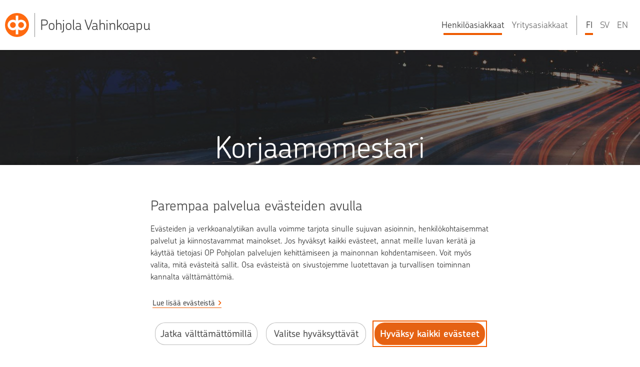

--- FILE ---
content_type: text/html; charset=utf-8
request_url: https://vahinkoapu.pohjola.fi/henkiloasiakkaat/tietoa/korjaamomestari
body_size: 32693
content:
<!doctype html>
<html lang=fi>
  <head>
    <meta name="google-site-verification" content="hvpkNBulfEe9yr21iuF8JVNFQ5-z9S_TLJIZDTDbwWw" />
    <script>
      dataLayer = [];
    </script>
    <script src="//assets.adobedtm.com/0b265e9f303d/57d012535dff/launch-0dea6ea7dc12.min.js" async></script>
    <meta charset="utf-8">
    <meta name="csrf-token" content="ZJIVuV8q-J6CozxA4XWnU2Rq52N3Mx_b-6B4">
    <meta itemprop="name" content="Pohjola Vahinkoapu">
    <meta itemprop="alternateName" content="Vahinkoapu">
    <meta name="viewport" content="width=device-width, initial-scale=1.0, maximum-scale=2.0">
    <meta property="og:url" content="https://vahinkoapu.pohjola.fi" />
    <meta property="og:type" content="website" />
    <meta property="og:title" content="Apua vahinkotilanteeseen" />
    <meta property="og:site_name" content="Pohjola Vahinkoapu" />
    <meta property="og:image" content="https://vahinkoapu.pohjola.fi/assets/img/share.jpg" />
    <meta property="og:description" content="Haluamme, että pääset vahingon jälkeen jatkamaan arkeasi sujuvasti. Siksi olemme keränneet sivustollemme vahinko-ohjeita, ihmisten kielellä. Kehitämme palvelua jatkuvasti, joten arvostamme palautettasi." />
    <link data-react-helmet="true" itemprop="url" rel="canonical" href="https://vahinkoapu.pohjola.fi/henkiloasiakkaat/tietoa/korjaamomestari"/>
    <title data-react-helmet="true">Korjaamomestari - mitä teen?</title>
    <link rel="icon" href="/assets/favicon.ico" type="image/x-icon"/>
    <link rel="apple-touch-icon" href="/assets/img/apple-touch-icon.png" type="image/png">
    <link rel="mask-icon" href="/assets/img/safari-pinned-tab.svg">
    <meta name="msapplication-TileImage" content="/assets/img/mstile-150x150.png">
    <meta name="msapplication-TileColor" content="#da532c">
    <link rel="stylesheet" type="text/css" href="https://www.op.fi/static/@op/opds.opux/v6/base.css">
    <link rel="stylesheet" type="text/css" href="https://www.op.fi/static/@op/opds.opux/v6/components.css">
    <link rel="stylesheet" type="text/css" href="/assets/css/all.863f38e2cb7d916bd8ee.css">
    <script type="application/ld+json">
      {
        "@context": "http://schema.org",
        "@type": "Organization",
        "url": "https://vahinkoapu.pohjola.fi",
        "logo": "https://vahinkoapu.pohjola.fi/assets/img/pohjola-vahinkoapu-fi.png"
      }
    </script>
  </head>
  <body class="opux-v6__opds with-navigation ">
    <div id="react-root"><div class="app-content"><div class="skip-to-content-container"><a class="opux-v6__ds-button" href="#content">Hyppää sisältöön</a></div><div class="app-container" data-is-webview="false"><div class="navigation-container"><header class="top-bar"><div class="header-logo"><a href="/"><div class="opux-v6__ds-service-identity"><div class="opux-v6__ds-service-identity__logo-mark" style="height:4.8rem;width:4.8rem"></div><span class="opux-v6__ds-service-identity__name" style="color:#484848;font-size:2.88rem;line-height:4.8rem;margin-left:1.056rem;padding-left:1.056rem">Pohjola Vahinkoapu</span></div></a></div><nav><ul class="opux-v6__ds-list private-or-corporate opux-v6__ds-list--border-none"><li class="opux-v6__ds-list-item active"><span class="opux-v6__ds-list-item__content"><a class="opux-v6__ds-action" href="/" rel="noopener" tabindex="0" aria-current="true"><span class="opux-v6__ds-action__label">Henkilöasiakkaat</span>‍<svg aria-hidden="true" role="img" viewBox="0 0 32 32" xmlns="http://www.w3.org/2000/svg" class="opux-v6__ds-icon opux-v6__ds-action__icon opux-v6__ds-icon--small opux-v6__ds-icon--action" height="32" width="32"><path d="m19.748 16-7.455 7.293a1 1 0 0 0 0 1.414.997.997 0 0 0 1.414 0l8-8.002a.997.997 0 0 0 0-1.414l-8-7.998a.997.997 0 0 0-1.414 0C12.094 7.492 12 7.646 12 8s.101.515.293.707z" fill-rule="evenodd"></path></svg></a></span></li><li class="opux-v6__ds-list-item"><span class="opux-v6__ds-list-item__content"><a class="opux-v6__ds-action" href="/yrityksille" rel="noopener" tabindex="0"><span class="opux-v6__ds-action__label">Yritysasiakkaat</span>‍<svg aria-hidden="true" role="img" viewBox="0 0 32 32" xmlns="http://www.w3.org/2000/svg" class="opux-v6__ds-icon opux-v6__ds-action__icon opux-v6__ds-icon--small opux-v6__ds-icon--action" height="32" width="32"><path d="m19.748 16-7.455 7.293a1 1 0 0 0 0 1.414.997.997 0 0 0 1.414 0l8-8.002a.997.997 0 0 0 0-1.414l-8-7.998a.997.997 0 0 0-1.414 0C12.094 7.492 12 7.646 12 8s.101.515.293.707z" fill-rule="evenodd"></path></svg></a></span></li></ul><ul class="opux-v6__ds-list languages opux-v6__ds-list--border-none"><li class="opux-v6__ds-list-item active"><span class="opux-v6__ds-list-item__content"><button class="opux-v6__ds-action" tabindex="0" aria-current="true" lang="fi"><span class="opux-v6__ds-action__label"><span aria-hidden="true">FI</span><span class="sr-only">Suomeksi</span></span>‍<svg aria-hidden="true" role="img" viewBox="0 0 32 32" xmlns="http://www.w3.org/2000/svg" class="opux-v6__ds-icon opux-v6__ds-action__icon opux-v6__ds-icon--small opux-v6__ds-icon--action" height="32" width="32"><path d="m19.748 16-7.455 7.293a1 1 0 0 0 0 1.414.997.997 0 0 0 1.414 0l8-8.002a.997.997 0 0 0 0-1.414l-8-7.998a.997.997 0 0 0-1.414 0C12.094 7.492 12 7.646 12 8s.101.515.293.707z" fill-rule="evenodd"></path></svg></button></span></li><li class="opux-v6__ds-list-item"><span class="opux-v6__ds-list-item__content"><button class="opux-v6__ds-action" tabindex="0" lang="sv"><span class="opux-v6__ds-action__label"><span aria-hidden="true">SV</span><span class="sr-only">På svenska</span></span>‍<svg aria-hidden="true" role="img" viewBox="0 0 32 32" xmlns="http://www.w3.org/2000/svg" class="opux-v6__ds-icon opux-v6__ds-action__icon opux-v6__ds-icon--small opux-v6__ds-icon--action" height="32" width="32"><path d="m19.748 16-7.455 7.293a1 1 0 0 0 0 1.414.997.997 0 0 0 1.414 0l8-8.002a.997.997 0 0 0 0-1.414l-8-7.998a.997.997 0 0 0-1.414 0C12.094 7.492 12 7.646 12 8s.101.515.293.707z" fill-rule="evenodd"></path></svg></button></span></li><li class="opux-v6__ds-list-item"><span class="opux-v6__ds-list-item__content"><button class="opux-v6__ds-action" tabindex="0" lang="en"><span class="opux-v6__ds-action__label"><span aria-hidden="true">EN</span><span class="sr-only">In English</span></span>‍<svg aria-hidden="true" role="img" viewBox="0 0 32 32" xmlns="http://www.w3.org/2000/svg" class="opux-v6__ds-icon opux-v6__ds-action__icon opux-v6__ds-icon--small opux-v6__ds-icon--action" height="32" width="32"><path d="m19.748 16-7.455 7.293a1 1 0 0 0 0 1.414.997.997 0 0 0 1.414 0l8-8.002a.997.997 0 0 0 0-1.414l-8-7.998a.997.997 0 0 0-1.414 0C12.094 7.492 12 7.646 12 8s.101.515.293.707z" fill-rule="evenodd"></path></svg></button></span></li></ul></nav></header></div><article class="article-page"><div id="editor__main"><div class="article-content"><header id="article-heading" class="main-header" style="background-image:url(&#x27;/assets/img/backgrounds/info-main-img.jpg&#x27;)"><div class="header-wrapper"><h1 tabindex="-1">Korjaamomestari</h1><p></p></div></header><div class="main-content"><div class="loading-container"><span class="opux-v6__ds-loading article-content__loading" role="status"><svg aria-hidden="true" class="opux-v6__ds-loading__spinner" version="1.1" viewBox="0 0 100 100" xmlns="http://www.w3.org/2000/svg"><defs><linearGradient class="opux-v6__ds-loading__gradient" gradientTransform="rotate(90)" id="ds-lgr-5580954a-e124-465e-9aee-601a98ee4c5c"><stop offset="5%" stop-color="#EE5A00"></stop><stop offset="84%" stop-color="#EE5A00"></stop></linearGradient></defs><path d="M 5 50 A 45 45 0 0 1 50 5" stroke="url(&#x27;#ds-lgr-5580954a-e124-465e-9aee-601a98ee4c5c&#x27;)"></path><path d="M 50 5 A 45 45 0 0 1 95 50" stroke="#EE5A00"></path></svg><span class="opux-v6__ds-status-message opux-v6__ds-status-message--visually-hidden" role="status" style="transition-delay:100ms"></span></span></div></div></div></div></article></div><footer class="footer"><div><div class="footer-links-container"><ul class="opux-v6__ds-list footer-links-container__links opux-v6__ds-list--border-none opux-v6__ds-list--small"><li class="opux-v6__ds-list-item opux-v6__ds-list-item--interactive"><a class="opux-v6__ds-action opux-v6__ds-list-item__action opux-v6__ds-action--external" href="https://www.op.fi" rel="noopener" tabindex="0" target="_blank"><span class="opux-v6__ds-action__label">op.fi</span>‍<svg aria-hidden="false" aria-label="Avataan uuteen ikkunaan ja toiseen palveluun." role="img" viewBox="0 0 32 32" xmlns="http://www.w3.org/2000/svg" class="opux-v6__ds-icon opux-v6__ds-action__icon opux-v6__ds-icon--small opux-v6__ds-icon--action" height="32" width="32"><path d="M22 22v-4a1 1 0 0 1 2 0v5a1 1 0 0 1-1 1H9a1 1 0 0 1-1-1V9a1 1 0 0 1 1-1h4.998a1 1 0 0 1 0 2H10v12zm1.91-12.482-6.197 6.299a1 1 0 0 1-1.426-1.403l6.225-6.328-3.466.159a1 1 0 0 1-.092-1.998L24.37 6c.9 0 1.631.73 1.63 1.68l-.255 5.337a1 1 0 1 1-1.998-.095z" fill-rule="evenodd"></path></svg></a></li><li class="opux-v6__ds-list-item opux-v6__ds-list-item--interactive"><a class="opux-v6__ds-action opux-v6__ds-list-item__action opux-v6__ds-action--external" href="https://op-media.fi" rel="noopener" tabindex="0" target="_blank"><span class="opux-v6__ds-action__label">OP Media</span>‍<svg aria-hidden="false" aria-label="Avataan uuteen ikkunaan ja toiseen palveluun." role="img" viewBox="0 0 32 32" xmlns="http://www.w3.org/2000/svg" class="opux-v6__ds-icon opux-v6__ds-action__icon opux-v6__ds-icon--small opux-v6__ds-icon--action" height="32" width="32"><path d="M22 22v-4a1 1 0 0 1 2 0v5a1 1 0 0 1-1 1H9a1 1 0 0 1-1-1V9a1 1 0 0 1 1-1h4.998a1 1 0 0 1 0 2H10v12zm1.91-12.482-6.197 6.299a1 1 0 0 1-1.426-1.403l6.225-6.328-3.466.159a1 1 0 0 1-.092-1.998L24.37 6c.9 0 1.631.73 1.63 1.68l-.255 5.337a1 1 0 1 1-1.998-.095z" fill-rule="evenodd"></path></svg></a></li><li class="opux-v6__ds-list-item opux-v6__ds-list-item--interactive"><a class="opux-v6__ds-action opux-v6__ds-list-item__action" href="/henkiloasiakkaat/tietoa/yhteystiedot" rel="noopener" tabindex="0"><span class="opux-v6__ds-action__label">Yhteystiedot</span>‍<svg aria-hidden="true" role="img" viewBox="0 0 32 32" xmlns="http://www.w3.org/2000/svg" class="opux-v6__ds-icon opux-v6__ds-list-item__link__icon opux-v6__ds-action__icon opux-v6__ds-icon--action" height="32" width="32"><path d="m19.748 16-7.455 7.293a1 1 0 0 0 0 1.414.997.997 0 0 0 1.414 0l8-8.002a.997.997 0 0 0 0-1.414l-8-7.998a.997.997 0 0 0-1.414 0C12.094 7.492 12 7.646 12 8s.101.515.293.707z" fill-rule="evenodd"></path></svg></a></li><li class="opux-v6__ds-list-item opux-v6__ds-list-item--interactive"><a class="opux-v6__ds-action opux-v6__ds-list-item__action opux-v6__ds-action--external" href="https://www.op.fi/henkiloasiakkaat/asiakaspalvelu/puheluhinnasto" rel="noopener" tabindex="0" target="_blank"><span class="opux-v6__ds-action__label">Puheluhinnasto</span>‍<svg aria-hidden="false" aria-label="Avataan uuteen ikkunaan ja toiseen palveluun." role="img" viewBox="0 0 32 32" xmlns="http://www.w3.org/2000/svg" class="opux-v6__ds-icon opux-v6__ds-action__icon opux-v6__ds-icon--small opux-v6__ds-icon--action" height="32" width="32"><path d="M22 22v-4a1 1 0 0 1 2 0v5a1 1 0 0 1-1 1H9a1 1 0 0 1-1-1V9a1 1 0 0 1 1-1h4.998a1 1 0 0 1 0 2H10v12zm1.91-12.482-6.197 6.299a1 1 0 0 1-1.426-1.403l6.225-6.328-3.466.159a1 1 0 0 1-.092-1.998L24.37 6c.9 0 1.631.73 1.63 1.68l-.255 5.337a1 1 0 1 1-1.998-.095z" fill-rule="evenodd"></path></svg></a></li></ul></div></div><div><div class="footer-links-container"><ul class="opux-v6__ds-list footer-links-container__copyrights opux-v6__ds-list--border-none opux-v6__ds-list--tiny"><li class="opux-v6__ds-list-item footer-links-container__provider"><span class="opux-v6__ds-list-item__content">Pohjola Vahinkoapu -palvelun tarjoaa Pohjola Vakuutus Oy</span></li><li class="opux-v6__ds-list-item footer-links-container__terms opux-v6__ds-list-item--interactive"><a class="opux-v6__ds-action opux-v6__ds-list-item__action opux-v6__ds-action--small" href="/cookies" rel="noopener" tabindex="0"><span class="opux-v6__ds-action__label">Evästeet ja verkkotunnisteiden käyttö</span>‍<svg aria-hidden="true" role="img" viewBox="0 0 32 32" xmlns="http://www.w3.org/2000/svg" class="opux-v6__ds-icon opux-v6__ds-list-item__link__icon opux-v6__ds-action__icon opux-v6__ds-icon--small opux-v6__ds-icon--action" height="32" width="32"><path d="m19.748 16-7.455 7.293a1 1 0 0 0 0 1.414.997.997 0 0 0 1.414 0l8-8.002a.997.997 0 0 0 0-1.414l-8-7.998a.997.997 0 0 0-1.414 0C12.094 7.492 12 7.646 12 8s.101.515.293.707z" fill-rule="evenodd"></path></svg></a></li><li class="opux-v6__ds-list-item footer-links-container__accessibility-statement opux-v6__ds-list-item--interactive"><a class="opux-v6__ds-action opux-v6__ds-list-item__action opux-v6__ds-action--small" href="/henkiloasiakkaat/tietoa/saavutettavuusseloste" rel="noopener" tabindex="0"><span class="opux-v6__ds-action__label">Saavutettavuusseloste</span>‍<svg aria-hidden="true" role="img" viewBox="0 0 32 32" xmlns="http://www.w3.org/2000/svg" class="opux-v6__ds-icon opux-v6__ds-list-item__link__icon opux-v6__ds-action__icon opux-v6__ds-icon--small opux-v6__ds-icon--action" height="32" width="32"><path d="m19.748 16-7.455 7.293a1 1 0 0 0 0 1.414.997.997 0 0 0 1.414 0l8-8.002a.997.997 0 0 0 0-1.414l-8-7.998a.997.997 0 0 0-1.414 0C12.094 7.492 12 7.646 12 8s.101.515.293.707z" fill-rule="evenodd"></path></svg></a></li><li class="opux-v6__ds-list-item footer-links-container__data-protection opux-v6__ds-list-item--interactive"><a class="opux-v6__ds-action opux-v6__ds-list-item__action opux-v6__ds-action--external opux-v6__ds-action--small" href="https://www.op.fi/tietosuoja" rel="noopener" tabindex="0" target="_blank"><span class="opux-v6__ds-action__label">Tietosuoja</span>‍<svg aria-hidden="false" aria-label="Avataan uuteen ikkunaan ja toiseen palveluun." role="img" viewBox="0 0 32 32" xmlns="http://www.w3.org/2000/svg" class="opux-v6__ds-icon opux-v6__ds-action__icon opux-v6__ds-icon--small opux-v6__ds-icon--action" height="32" width="32"><path d="M22 22v-4a1 1 0 0 1 2 0v5a1 1 0 0 1-1 1H9a1 1 0 0 1-1-1V9a1 1 0 0 1 1-1h4.998a1 1 0 0 1 0 2H10v12zm1.91-12.482-6.197 6.299a1 1 0 0 1-1.426-1.403l6.225-6.328-3.466.159a1 1 0 0 1-.092-1.998L24.37 6c.9 0 1.631.73 1.63 1.68l-.255 5.337a1 1 0 1 1-1.998-.095z" fill-rule="evenodd"></path></svg></a></li><li class="opux-v6__ds-list-item footer-links-container__terms-of-use opux-v6__ds-list-item--interactive"><a class="opux-v6__ds-action opux-v6__ds-list-item__action opux-v6__ds-action--external opux-v6__ds-action--small" href="https://www.op.fi/kayttoehdot" rel="noopener" tabindex="0" target="_blank"><span class="opux-v6__ds-action__label">Käyttöehdot</span>‍<svg aria-hidden="false" aria-label="Avataan uuteen ikkunaan ja toiseen palveluun." role="img" viewBox="0 0 32 32" xmlns="http://www.w3.org/2000/svg" class="opux-v6__ds-icon opux-v6__ds-action__icon opux-v6__ds-icon--small opux-v6__ds-icon--action" height="32" width="32"><path d="M22 22v-4a1 1 0 0 1 2 0v5a1 1 0 0 1-1 1H9a1 1 0 0 1-1-1V9a1 1 0 0 1 1-1h4.998a1 1 0 0 1 0 2H10v12zm1.91-12.482-6.197 6.299a1 1 0 0 1-1.426-1.403l6.225-6.328-3.466.159a1 1 0 0 1-.092-1.998L24.37 6c.9 0 1.631.73 1.63 1.68l-.255 5.337a1 1 0 1 1-1.998-.095z" fill-rule="evenodd"></path></svg></a></li></ul></div></div></footer></div></div>
    <div id="prompt-node"></div>
    <script>window.INITIAL_STATE = {"language":"fi","articles":[{"id":146,"name_fi":"Tavaraa vahingoittui kuljetuksen aikana – ohjeet tavaran omistajalle","name_en":"Goods were damaged during transport – instructions for the owner of the goods","name_sv":"Skada som drabbat gods under transport – anvisningar för ägaren av godset","cid":27,"category_fi":"Toiminta ja vastuu","category_sv":"Företagsverksamhets- eller ansvarsskada","category_en":"Law","is_corporate":true,"crank_fi":2,"crank_sv":2,"crank_en":2,"category_meta_description_fi":null,"category_meta_description_sv":null,"category_meta_description_en":null,"rank_fi":52,"rank_en":52,"rank_sv":52,"url_fi":"tavaraa-vahingoittui-kuljetuksen-aikana-ohjeet-tavaran-omistajalle","url_en":"goods-were-damaged-during-transport-instructions-for-the-owner-of-the-goods","url_sv":"skada-som-drabbat-gods-under-transport-anvisningar-for-agaren-av-godset","meta_id":121,"is_hidden":false},{"id":210,"name_fi":"Miten tarkistan vakuutusturvani?","name_en":"How can I check my insurance cover ?","name_sv":"Hur kan jag kontrollera mitt försäkringsskydd ?","cid":11,"category_fi":"Tietoa","category_sv":"Info","category_en":"Info","is_corporate":false,"crank_fi":20,"crank_sv":20,"crank_en":20,"category_meta_description_fi":"Kaipaatko tietoa esimerkiksi korvaushakemusten käsittelyaikoihin, maksusitoumuksen hankkimiseen tai muuhun vahinkotilanteen ongelmaan liittyen? Löydät tarvitsemasi tiedot Vahinkoavusta.","category_meta_description_sv":"Vill du ha information om exempelvis handläggningstider för ersättningsansökningar, om hur du får en betalningsförbindelse eller något annat du funderar på i anslutning till skadeärendet? Den information som du vill ha finns i Skadehjälpen.","category_meta_description_en":"Do you need information on matters such as claim processing times, requesting for a payment commitment or other issues related to loss events? You will find the information you need in Claim Help.","rank_fi":138,"rank_en":138,"rank_sv":138,"url_fi":"miten-tarkistan-vakuutusturvani","url_en":"how-can-i-check-my-insurance-cover","url_sv":"hur-kan-jag-kontrollera-mitt-forsakringsskydd","meta_id":191,"is_hidden":false},{"id":228,"name_fi":"Omavastuuetu omistaja-asiakkaille vahinkotilanteessa","name_en":"Deductible benefit for owner-customers in the event of a loss","name_sv":"Självriskförmån för ägarkunder i skadesituationer","cid":4,"category_fi":"Koti","category_sv":"Hem","category_en":"Home","is_corporate":false,"crank_fi":2,"crank_sv":2,"crank_en":2,"category_meta_description_fi":"Kodin vahingon sattuessa voit turvautua OP Vahinkoavun ohjeisiin. OP Vahinkoavusta löydät ohjeet esimerkiksi vesivahingon, tulipalon, murtautumisen sekä ikkunalasin rikkoutumisen varalle.","category_meta_description_sv":"Om en skada inträffar i hemmet kan du kolla anvisningarna i OP Skadehjälpen. I OP Skadehjälpen finns exempelvis anvisningar för vattenskada, eldsvåda, inbrott och om en fönsterruta går sönder.","category_meta_description_en":"If you have an accident at home, check out instructions in OP Claim Help. OP Claim Help contains instructions for water damage, fire, break-in and window pane breakage.","rank_fi":144,"rank_en":144,"rank_sv":144,"url_fi":"omavastuuetu-omistaja-asiakkaille-vahinkotilanteessa","url_en":"deductible-benefit-for-owner-customers-in-the-event-of-a-loss","url_sv":"sjalvriskforman-for-agarkunder-i-skadesituationer","meta_id":220,"is_hidden":false},{"id":72,"name_fi":"Pyykinpesukone tai kuivausrumpu meni rikki","name_en":"Washing machine or tumble drier broke","name_sv":"Tvättmaskinen eller torktumlaren har gått sönder","cid":3,"category_fi":"Kodinkoneet","category_sv":"Hushållsapparat","category_en":"Home appliance","is_corporate":false,"crank_fi":6,"crank_sv":6,"crank_en":6,"category_meta_description_fi":"Astianpesukone, pyykinpesukone, uuni tai muu kodinkone rikki? Ei hätää! Katso toimintaohjeet vahinkotilanteeseen sekä tiedot vakuutuksen korvaavuudesta kätevästi Vahinkoavusta. ","category_meta_description_sv":"Diskmaskinen, tvättmaskinen, ugnen eller annan hushållsmaskin går sönder? Ingen fara! Se behändigt i Skadehjälpen instruktioner för skadesituationen och preliminära uppgifter ifall skadan ersätts ur försäkringen.","category_meta_description_en":"Broken dishwasher, washing machine, cooker or other household appliance? Not to worry. Look in Claim Help for instructions for the loss event and information on what your insurance covers.","rank_fi":30,"rank_en":30,"rank_sv":30,"url_fi":"pyykinpesukone-meni-rikki","url_en":"washing-machine-or-tumble-drier-broke","url_sv":"tvattmaskinen-eller-torktumlaren-har-gatt-sonder","meta_id":68,"is_hidden":false},{"id":106,"name_fi":"Maksusitoumus","name_en":"Payment commitment","name_sv":"Betalningsförbindelse","cid":10,"category_fi":"Sairaus","category_sv":"Sjukdom","category_en":"Illness","is_corporate":false,"crank_fi":4,"crank_sv":4,"crank_en":4,"category_meta_description_fi":"Yllättikö sairaus sinut tai lähimmäisesi. Kerro mitä on tapahtunut, ja Vahinkoapu löytää toimintaohjeet sairauden hoitamiseen sekä tietoa vakuutuskorvauksen hakemisesta.","category_meta_description_sv":"Överraskade en sjukdom dig eller din närstående. Uppge vad som hänt. I Skadehjälpen finns instruktioner för behandlingen av en sjukdom och information om hur du ska ansöka om försäkringsersättning.","category_meta_description_en":"Have you or your loved one suddenly fallen ill? Tell us what has happened and Claim Help will instruct you how to treat the illness and how to claim compensation.","rank_fi":113,"rank_en":113,"rank_sv":113,"url_fi":"maksusitoumus","url_en":"payment-commitment","url_sv":"betalningsforbindelse","meta_id":100,"is_hidden":false},{"id":256,"name_fi":"Haluan hakea korvausta vahingosta","name_en":"Reporting a loss ","name_sv":"Jag vill ansöka om ersättning ","cid":11,"category_fi":"Tietoa","category_sv":"Info","category_en":"Info","is_corporate":false,"crank_fi":20,"crank_sv":20,"crank_en":20,"category_meta_description_fi":"Kaipaatko tietoa esimerkiksi korvaushakemusten käsittelyaikoihin, maksusitoumuksen hankkimiseen tai muuhun vahinkotilanteen ongelmaan liittyen? Löydät tarvitsemasi tiedot Vahinkoavusta.","category_meta_description_sv":"Vill du ha information om exempelvis handläggningstider för ersättningsansökningar, om hur du får en betalningsförbindelse eller något annat du funderar på i anslutning till skadeärendet? Den information som du vill ha finns i Skadehjälpen.","category_meta_description_en":"Do you need information on matters such as claim processing times, requesting for a payment commitment or other issues related to loss events? You will find the information you need in Claim Help.","rank_fi":166,"rank_en":166,"rank_sv":166,"url_fi":"haluan-hakea-korvausta-vahingosta","url_en":"reporting-a-loss","url_sv":"jag-vill-ansoka-om-ersattning","meta_id":248,"is_hidden":false},{"id":241,"name_fi":"Joulunajan poikkeusaukioloajat asiakaspalvelussa","name_en":"Joulunajan poikkeusaukioloajat asiakaspalvelussa","name_sv":"Joulunajan poikkeusaukioloajat asiakaspalvelussa","cid":32,"category_fi":"Ajankohtaista","category_sv":"Aktuellt","category_en":"What's new","is_corporate":false,"crank_fi":1000,"crank_sv":1000,"crank_en":1000,"category_meta_description_fi":null,"category_meta_description_sv":null,"category_meta_description_en":null,"rank_fi":154,"rank_en":154,"rank_sv":154,"url_fi":"joulunajan-poikkeusaukioloajat-asiakaspalvelussa","url_en":"joulunajan-poikkeusaukioloajat-asiakaspalvelussa","url_sv":"joulunajan-poikkeusaukioloajat-asiakaspalvelussa","meta_id":233,"is_hidden":true},{"id":99,"name_fi":"Veneelle tehtiin ilkivaltaa","name_en":"My boat was vandalised","name_sv":"Min båt har råkat ut for skadegörelse","cid":15,"category_fi":"Vene","category_sv":"Båt","category_en":"Boat","is_corporate":false,"crank_fi":11,"crank_sv":11,"crank_en":11,"category_meta_description_fi":"Venevahingon sattuessa Vahinkoapu auttaa. Kerro veneellesi sattunut vahinko, ja Vahinkoapu etsii toimintaohjeet vahinkotilanteeseen ja korvauksen hakemiseen.","category_meta_description_sv":"Skadehjälpen hjälper när en båtskada inträffar. Uppge hurdan skada som drabbat din båt, och Skadehjälpen ger dig anvisningar för skadesituationen och hur du söker ersättning.","category_meta_description_en":"In case of loss or damage to your boat, Claim Help will help you. Type a brief description of what happened to your boat, and Claim Help will give you instructions for the event and for filing a claim.","rank_fi":53,"rank_en":53,"rank_sv":53,"url_fi":"veneelle-tehtiin-ilkivaltaa","url_en":"my-boat-was-vandalised","url_sv":"min-bat-har-rakat-ut-for-skadegorelse","meta_id":90,"is_hidden":false},{"id":296,"name_fi":"Ostamani tuote rikkoutui tai varastettiin ja minulla on OP:n luottokortin Tuoteturva","name_en":"Product I bought was damaged or stolen and I have Product Protection with my OP Credit Card","name_sv":"Produkten jag köpte gick sönder eller blev stulen och jag har Produktskydd med OP:s kreditkort","cid":14,"category_fi":"Kortti","category_sv":"Kort","category_en":"Card","is_corporate":false,"crank_fi":13,"crank_sv":13,"crank_en":13,"category_meta_description_fi":"Onko luottokortilla ostamasi tuote mennyt rikki tai luottokortti kadonnut tai varastettu? Kerro sattunut vahinko ja Vahinkoapu auttaa sinua vahinkotilanteen hoitamisessa.","category_meta_description_sv":"Har en produkt som du köpt med kreditkortet gått sönder eller har ditt kreditkort förkommit eller stulits? Uppge den skada som inträffat och Skadehjälpen hjälper dig att sköta skadesituationen.","category_meta_description_en":"Has a product purchased and paid using a credit card been damaged, or has your credit card been lost or stolen? Type a brief description of what happened and Claim Help will help you in handling the situation.","rank_fi":170,"rank_en":170,"rank_sv":170,"url_fi":"op-n-luottokortin-tuoteturva","url_en":"op-credit-cards-product-protection-insurance","url_sv":"produktskydd-i-op-s-kreditkort","meta_id":292,"is_hidden":false},{"id":259,"name_fi":"Älykello rikkoutui","name_en":"Smartwatch was broken","name_sv":"En smartklocka gick sönder","cid":9,"category_fi":"Koru ja kello","category_sv":"Smycken","category_en":"Jewellery","is_corporate":false,"crank_fi":15,"crank_sv":15,"crank_en":15,"category_meta_description_fi":"Katso toimintaohjeet vahinkotilanteeseen Pohjola Vahinkoavusta, kun koru tai kello rikkoutuu, katoaa tai varastetaan.","category_meta_description_sv":"Se i Skadehjälpen anvisningar för skadesituationen, om ett smycke eller en klocka går sönder, försvinner eller stjäls.","category_meta_description_en":"If your jewellery or watch disappears or is broken or stolen, look in Claim Help for instructions for the loss event.","rank_fi":163,"rank_en":163,"rank_sv":163,"url_fi":"alykello-rikkoutui","url_en":"smartwatch-was-broken","url_sv":"en-smartklocka-gick-sonder","meta_id":251,"is_hidden":false},{"id":26,"name_fi":"Kannettava tietokone varastettiin","name_en":"My laptop has been stolen","name_sv":"Min bärbara dator har blivit stulen","cid":8,"category_fi":"Tietokone","category_sv":"Dator","category_en":"Computer","is_corporate":false,"crank_fi":7,"crank_sv":7,"crank_en":7,"category_meta_description_fi":"Pohjola Vahinkoapu auttaa, jos tietokone rikkoutuu, kastuu, katoaa tai varastetaan. Kerro tietokoneelle sattunut vahinko ja Vahinkoapu löytää ohjeet tilanteeseen.","category_meta_description_sv":"Skadehjälpen hjälper, om datorn går sönder, blir blöt, försvinner eller stjäls. Uppge den skada som drabbade din dator och Skadehjälpen hittar anvisningar samt ger information om vad försäkringen ersätter.","category_meta_description_en":"Check Claim Help if your laptop is broken, becomes wet, disappears or is stolen. Type a description of the damage and OP Claim Help will give you instructions on how to handle the situation and information on what your insurance covers.","rank_fi":63,"rank_en":63,"rank_sv":63,"url_fi":"kannettava-tietokone-varastettiin","url_en":"my-laptop-has-been-stolen","url_sv":"min-barbara-dator-har-blivit-stulen","meta_id":24,"is_hidden":false},{"id":8,"name_fi":"Auto ei käynnisty tai tarvitsee hinausta","name_en":"My vehicle will not start or needs towing","name_sv":"Min bil startar inte eller den måste bogseras","cid":1,"category_fi":"Auto","category_sv":"Bil","category_en":"Car","is_corporate":false,"crank_fi":0,"crank_sv":0,"crank_en":0,"category_meta_description_fi":"Kun autovahinko sattuu, katso ohjeet vahinkotilanteeseen Pohjola Vahinkoavusta. Kerro sattunut vahinko, ja  Vahinkoapu etsii ohjeet ja avun vahinkotilanteeseen.","category_meta_description_sv":"Då en skada inträffar, läs anvisningar för skadesituationen i Pohjola Skadehjälpen. Uppge hur skadan skedde och Skadehjälpen ger dig anvisningar.","category_meta_description_en":"When a car loss takes place, see instructions in Pohjola Claim Help. Tell us what has happened and we will tell you how to go about repairing your car and making a claim.","rank_fi":14,"rank_en":14,"rank_sv":14,"url_fi":"auto-ei-kaynnisty-tai-tarvitsee-hinausta","url_en":"my-vehicle-will-not-start-or-needs-towing","url_sv":"min-bil-startar-inte-eller-den-maste-bogseras","meta_id":7,"is_hidden":false},{"id":161,"name_fi":"Yrityksen omaisuutta varastettiin tai sille tehtiin ilkivaltaa","name_en":"Company property was stolen or vandalised","name_sv":"Företagets egendom har blivit stulen eller utsatt för skadegörelse","cid":30,"category_fi":"Omaisuus","category_sv":"Egendom","category_en":"Property","is_corporate":true,"crank_fi":6,"crank_sv":6,"crank_en":6,"category_meta_description_fi":null,"category_meta_description_sv":null,"category_meta_description_en":null,"rank_fi":28,"rank_en":28,"rank_sv":28,"url_fi":"yrityksen-omaisuutta-varastettiin-tai-sille-tehtiin-ilkivaltaa","url_en":"company-property-was-stolen-or-vandalised","url_sv":"foretagets-egendom-har-blivit-stulen-eller-utsatt-for-skadegorelse","meta_id":138,"is_hidden":false},{"id":78,"name_fi":"Silmä- tai aurinkolasit varastettiin","name_en":"Stolen spectacles or sunglasses","name_sv":"Mina glasögon eller solglasögon har blivit stulna","cid":18,"category_fi":"Lasit","category_sv":"Glasögon","category_en":"Glasses","is_corporate":false,"crank_fi":12,"crank_sv":12,"crank_en":12,"category_meta_description_fi":"Mitä tehdä, kun silmä- tai aurinkolasit rikkoutuvat, katoavat tai varastetaan? Kerro  sattunut vahinko ja Vahinkoapu etsii toimintaohjeet vahinkotilanteeseen ja kertoo, miten haet vakuutuksestasi korvausta.","category_meta_description_sv":"Vad göra då glasögon eller solglasögon går sönder, försvinner eller blir stulna? Uppge den skada som inträffat och Skadehjälpen söker anvisningar för skadesituationen och berättar hur du ansöker om ersättning ur din försäkring.","category_meta_description_en":"What to do if your spectacles or sunglasses are broken or stolen or disappear? Type a brief description of what happened and Claim Help will give you instructions on how to handle the situation and how to make an insurance claim.","rank_fi":60,"rank_en":60,"rank_sv":60,"url_fi":"silma-tai-aurinkolasit-on-varastettu","url_en":"stolen-spectacles-or-sunglasses","url_sv":"mina-glasogon-eller-solglasogon-har-blivit-stulna","meta_id":72,"is_hidden":false},{"id":117,"name_fi":"Yrityksen ajoneuvo tarvitsee hinausta","name_en":"Company vehicle requires towing","name_sv":"Företagets fordon behöver bogsering","cid":21,"category_fi":"Ajoneuvot","category_sv":"Företagsfordonsskada","category_en":"Car","is_corporate":true,"crank_fi":0,"crank_sv":0,"crank_en":0,"category_meta_description_fi":null,"category_meta_description_sv":null,"category_meta_description_en":null,"rank_fi":31,"rank_en":31,"rank_sv":31,"url_fi":"yrityksen-ajoneuvo-tarvitsee-hinausta","url_en":"company-vehicle-requires-towing","url_sv":"foretagets-fordon-behover-bogsering","meta_id":148,"is_hidden":false},{"id":39,"name_fi":"Lapsi loukkasi itsensä koulussa tai päiväkodissa","name_en":"Child is hurt in school or kindergarten","name_sv":"Barnet skadade sig i skolan eller på daghemmet","cid":13,"category_fi":"Tapaturma","category_sv":"Olycka","category_en":"Accident","is_corporate":false,"crank_fi":3,"crank_sv":3,"crank_en":3,"category_meta_description_fi":"Satutitko itsesi työssä, vapaa-ajalla tai matkalla. Kerro sattunut vahinko, ja Vahinkoapu löytää ohjeet sattuneen tapaturman hoitamiseen sekä vakuutuskorvauksen hakemiseen.","category_meta_description_sv":"Skadade du dig själv i arbetet, på fritiden eller under en resa. Beskriv den skada som inträffat och Skadehjälpen hjälper dig att hitta anvisningar för behandling av olycksfallet samt för att ansöka om försäkringsersättning.","category_meta_description_en":"Did you hurt yourself during work, free time or travel? Tell what happened, and Claim Help will give you instructions on how to handle the accident and to apply for compensation.","rank_fi":79,"rank_en":79,"rank_sv":79,"url_fi":"loukkasin-itseni-koulussa","url_en":"child-is-hurt-in-school-or-kindergarten","url_sv":"barnet-skadade-sig-i-skolan-eller-pa-daghemmet","meta_id":37,"is_hidden":false},{"id":140,"name_fi":"Työntekijä tarvitsee ammatillista kuntoutusta","name_en":"Employee needs vocational rehabilitation","name_sv":"Arbetstagaren behöver yrkesinriktad rehabilitering","cid":26,"category_fi":"Terveys - ohjeet työnantajalle","category_sv":"Anvisningar för arbetsgivaren vid personskada","category_en":"Health – instructions for employer","is_corporate":true,"crank_fi":4,"crank_sv":4,"crank_en":4,"category_meta_description_fi":null,"category_meta_description_sv":null,"category_meta_description_en":null,"rank_fi":34,"rank_en":34,"rank_sv":34,"url_fi":"tyontekija-tarvitsee-ammatillista-kuntoutusta","url_en":"employee-needs-vocational-rehabilitation","url_sv":"arbetstagaren-behover-yrkesinriktad-rehabilitering","meta_id":117,"is_hidden":false},{"id":21,"name_fi":"Kamera katosi","name_en":"I lost my camera","name_sv":"Min kamera har försvunnit","cid":7,"category_fi":"Kamera","category_sv":"Kamera","category_en":"Camera","is_corporate":false,"crank_fi":14,"crank_sv":14,"crank_en":14,"category_meta_description_fi":"Kamera mennyt rikki, kadonnut tai varastettu? Ei hätää. Kerro sattunut vahinko, ja Vahinkoapu antaa toimintaohjeet vahinkotilanteeseen sekä tietoa siitä, mistä vakuutuksesta voit hakea korvausta.","category_meta_description_sv":"Kameran har gått sönder, försvunnit eller stulits? Ingen fara. Uppge den skada som inträffat och Skadehjälpen ger anvisningar för skadesituationen samt information om ur vilken försäkring du kan ansöka om ersättning.","category_meta_description_en":"Camera damaged, lost or stolen? Not to worry. Type a brief description of what happened and OP Claim Help will give you instructions on how to handle the situation and which insurance policy you can claim compensation from.","rank_fi":48,"rank_en":48,"rank_sv":48,"url_fi":"kamera-katosi","url_en":"i-lost-my-camera","url_sv":"min-kamera-har-forsvunnit","meta_id":19,"is_hidden":false},{"id":25,"name_fi":"Kannettava tietokone katosi","name_en":"My laptop has disappeared","name_sv":"Min bärbara dator har försvunnit","cid":8,"category_fi":"Tietokone","category_sv":"Dator","category_en":"Computer","is_corporate":false,"crank_fi":7,"crank_sv":7,"crank_en":7,"category_meta_description_fi":"Pohjola Vahinkoapu auttaa, jos tietokone rikkoutuu, kastuu, katoaa tai varastetaan. Kerro tietokoneelle sattunut vahinko ja Vahinkoapu löytää ohjeet tilanteeseen.","category_meta_description_sv":"Skadehjälpen hjälper, om datorn går sönder, blir blöt, försvinner eller stjäls. Uppge den skada som drabbade din dator och Skadehjälpen hittar anvisningar samt ger information om vad försäkringen ersätter.","category_meta_description_en":"Check Claim Help if your laptop is broken, becomes wet, disappears or is stolen. Type a description of the damage and OP Claim Help will give you instructions on how to handle the situation and information on what your insurance covers.","rank_fi":67,"rank_en":67,"rank_sv":67,"url_fi":"kannettava-tietokone-katosi","url_en":"my-laptop-has-disappeared","url_sv":"min-barbara-dator-har-forsvunnit","meta_id":23,"is_hidden":false},{"id":100,"name_fi":"Verkkopalvelu","name_en":"Online service","name_sv":"Nättjänsten","cid":11,"category_fi":"Tietoa","category_sv":"Info","category_en":"Info","is_corporate":false,"crank_fi":20,"crank_sv":20,"crank_en":20,"category_meta_description_fi":"Kaipaatko tietoa esimerkiksi korvaushakemusten käsittelyaikoihin, maksusitoumuksen hankkimiseen tai muuhun vahinkotilanteen ongelmaan liittyen? Löydät tarvitsemasi tiedot Vahinkoavusta.","category_meta_description_sv":"Vill du ha information om exempelvis handläggningstider för ersättningsansökningar, om hur du får en betalningsförbindelse eller något annat du funderar på i anslutning till skadeärendet? Den information som du vill ha finns i Skadehjälpen.","category_meta_description_en":"Do you need information on matters such as claim processing times, requesting for a payment commitment or other issues related to loss events? You will find the information you need in Claim Help.","rank_fi":78,"rank_en":78,"rank_sv":78,"url_fi":"verkkopalvelu","url_en":"online-service","url_sv":"nattjansten","meta_id":91,"is_hidden":false},{"id":67,"name_fi":"Matkapuhelin katosi","name_en":"Lost mobile phone","name_sv":"Min mobiltelefon har försvunnit","cid":17,"category_fi":"Puhelin","category_sv":"Telefon","category_en":"Phone","is_corporate":false,"crank_fi":1,"crank_sv":1,"crank_en":1,"category_meta_description_fi":"Suuntaa OP Vahinkoapuun, kun puhelin rikkoutuu, kastuu, katoaa tai varastetaan. Vahinkoavusta löydät toimintaohjeet vahinkotilanteeseen sekä sinua puhelinvahingon sattuessa palvelevat OPn huoltoliikekumppanit.","category_meta_description_sv":"Gå till OP Skadehjälpen om din telefon går sönder, blir blöt, försvinner eller stjäls. I Skadehjälpen finns vid en telefonskada instruktioner för skadesituationen och kontaktinformationen till de serviceverkstäder som OP samarbetar med.","category_meta_description_en":"Check OP Claim Help if your phone is broken, becomes wet, disappears or is stolen. OP Claim Help contains instructions for the loss event and OP’s repair shop partners in case of phone loss.","rank_fi":81,"rank_en":81,"rank_sv":81,"url_fi":"puhelin-kadonnut","url_en":"lost-mobile-phone","url_sv":"min-mobiltelefon-har-forsvunnit","meta_id":63,"is_hidden":false},{"id":238,"name_fi":"Pohjola Vakuutuksen puhelinpalveluiden valikot uudistuvat 26.10.2021","name_en":"The service menus of the Pohjola Insurance telephone services will be updated on 26 October 2021","name_sv":"Menyerna i Pohjola Försäkrings telefontjänster förnyas 26.10.2021","cid":33,"category_fi":"Ajankohtaista","category_sv":"Aktuellt","category_en":"What's new","is_corporate":true,"crank_fi":1000,"crank_sv":1000,"crank_en":1000,"category_meta_description_fi":null,"category_meta_description_sv":null,"category_meta_description_en":null,"rank_fi":71,"rank_en":71,"rank_sv":71,"url_fi":"pohjola-vakuutuksen-puhelinpalveluiden-valikot-uudistuvat-26-10-2021","url_en":"the-service-menus-of-the-pohjola-insurance-telephone-services-will-be-updated-on-26-october-2021","url_sv":"menyerna-i-pohjola-forsakrings-telefontjanster-fornyas-26-10-2021","meta_id":230,"is_hidden":true},{"id":22,"name_fi":"Kamera rikkoutui","name_en":"Broken camera","name_sv":"Min kamera har gått sönder","cid":7,"category_fi":"Kamera","category_sv":"Kamera","category_en":"Camera","is_corporate":false,"crank_fi":14,"crank_sv":14,"crank_en":14,"category_meta_description_fi":"Kamera mennyt rikki, kadonnut tai varastettu? Ei hätää. Kerro sattunut vahinko, ja Vahinkoapu antaa toimintaohjeet vahinkotilanteeseen sekä tietoa siitä, mistä vakuutuksesta voit hakea korvausta.","category_meta_description_sv":"Kameran har gått sönder, försvunnit eller stulits? Ingen fara. Uppge den skada som inträffat och Skadehjälpen ger anvisningar för skadesituationen samt information om ur vilken försäkring du kan ansöka om ersättning.","category_meta_description_en":"Camera damaged, lost or stolen? Not to worry. Type a brief description of what happened and OP Claim Help will give you instructions on how to handle the situation and which insurance policy you can claim compensation from.","rank_fi":22,"rank_en":22,"rank_sv":22,"url_fi":"kamera-rikkoutui","url_en":"broken-camera","url_sv":"min-kamera-har-gatt-sonder","meta_id":20,"is_hidden":false},{"id":154,"name_fi":"Hyönteiset tuhosivat metsää","name_en":"Insects destroyed my forest","name_sv":"Insekter har förstört skog","cid":29,"category_fi":"Metsä","category_sv":"Skog","category_en":"Forest","is_corporate":true,"crank_fi":9,"crank_sv":9,"crank_en":9,"category_meta_description_fi":null,"category_meta_description_sv":null,"category_meta_description_en":null,"rank_fi":32,"rank_en":32,"rank_sv":32,"url_fi":"hyonteiset-tuhosivat-metsaa","url_en":"insects-destroyed-my-forest","url_sv":"insekter-har-forstort-skog","meta_id":128,"is_hidden":false},{"id":160,"name_fi":"Yrityksen omaisuutta vahingoittui tulipalossa","name_en":"Company property was damaged in a fire","name_sv":"Företagets egendom skadades vid en eldsvåda","cid":30,"category_fi":"Omaisuus","category_sv":"Egendom","category_en":"Property","is_corporate":true,"crank_fi":6,"crank_sv":6,"crank_en":6,"category_meta_description_fi":null,"category_meta_description_sv":null,"category_meta_description_en":null,"rank_fi":38,"rank_en":38,"rank_sv":38,"url_fi":"yrityksen-omaisuutta-vahingoittui-tulipalossa","url_en":"company-property-was-damaged-in-a-fire","url_sv":"foretagets-egendom-skadades-vid-en-eldsvada","meta_id":140,"is_hidden":false},{"id":203,"name_fi":"Osittainen työhönpaluu tai työkokeilu työhön palaamisen tukena","name_en":"Partial return to work or work trial to support return to work","name_sv":"Partiell återgång till arbetet eller arbetsprövning som stöd vid återgång till arbetet","cid":10,"category_fi":"Sairaus","category_sv":"Sjukdom","category_en":"Illness","is_corporate":false,"crank_fi":4,"crank_sv":4,"crank_en":4,"category_meta_description_fi":"Yllättikö sairaus sinut tai lähimmäisesi. Kerro mitä on tapahtunut, ja Vahinkoapu löytää toimintaohjeet sairauden hoitamiseen sekä tietoa vakuutuskorvauksen hakemisesta.","category_meta_description_sv":"Överraskade en sjukdom dig eller din närstående. Uppge vad som hänt. I Skadehjälpen finns instruktioner för behandlingen av en sjukdom och information om hur du ska ansöka om försäkringsersättning.","category_meta_description_en":"Have you or your loved one suddenly fallen ill? Tell us what has happened and Claim Help will instruct you how to treat the illness and how to claim compensation.","rank_fi":168,"rank_en":168,"rank_sv":168,"url_fi":"osittainen-tyohonpaluu-tai-tyokokeilu-tyohon-palaamisen-tukena","url_en":"partial-return-to-work-or-work-trial-to-support-return-to-work","url_sv":"partiell-atergang-till-arbetet-eller-arbetsprovning-som-stod-vid-atergang-till-arbetet","meta_id":184,"is_hidden":false},{"id":145,"name_fi":"Tavaraa vahingoittui kuljetuksen aikana – ohjeet rahdinkuljettajalle","name_en":"Goods were damaged during transport – instructions for the carrier","name_sv":"Gods har skadats under transport – anvisningar för fraktföraren","cid":27,"category_fi":"Toiminta ja vastuu","category_sv":"Företagsverksamhets- eller ansvarsskada","category_en":"Law","is_corporate":true,"crank_fi":2,"crank_sv":2,"crank_en":2,"category_meta_description_fi":null,"category_meta_description_sv":null,"category_meta_description_en":null,"rank_fi":49,"rank_en":49,"rank_sv":49,"url_fi":"tavaraa-vahingoittui-kuljetuksen-aikana-ohjeet-rahdinkuljettajalle","url_en":"goods-were-damaged-during-transport-instructions-for-the-carrier","url_sv":"gods-har-skadats-under-transport-anvisningar-for-fraktforaren","meta_id":120,"is_hidden":false},{"id":135,"name_fi":"Työnantajan tarjoama Terveysturva","name_en":"Health Insurance provided by employer","name_sv":"Hälsoskydd som erbjuds av arbetsgivaren","cid":25,"category_fi":"Terveys - ohjeet työntekijälle","category_sv":"Anvisningar för arbetstagaren vid personskada","category_en":"Health – instructions for employee","is_corporate":true,"crank_fi":3,"crank_sv":3,"crank_en":3,"category_meta_description_fi":null,"category_meta_description_sv":null,"category_meta_description_en":null,"rank_fi":83,"rank_en":83,"rank_sv":83,"url_fi":"terveysturva","url_en":"health-insurance-provided-by-employer","url_sv":"halsoskydd-som-erbjuds-av-arbetsgivaren","meta_id":113,"is_hidden":false},{"id":95,"name_fi":"Varastoon murtauduttiin","name_en":"Burgled store room","name_sv":"Inbrott på lagret","cid":4,"category_fi":"Koti","category_sv":"Hem","category_en":"Home","is_corporate":false,"crank_fi":2,"crank_sv":2,"crank_en":2,"category_meta_description_fi":"Kodin vahingon sattuessa voit turvautua OP Vahinkoavun ohjeisiin. OP Vahinkoavusta löydät ohjeet esimerkiksi vesivahingon, tulipalon, murtautumisen sekä ikkunalasin rikkoutumisen varalle.","category_meta_description_sv":"Om en skada inträffar i hemmet kan du kolla anvisningarna i OP Skadehjälpen. I OP Skadehjälpen finns exempelvis anvisningar för vattenskada, eldsvåda, inbrott och om en fönsterruta går sönder.","category_meta_description_en":"If you have an accident at home, check out instructions in OP Claim Help. OP Claim Help contains instructions for water damage, fire, break-in and window pane breakage.","rank_fi":80,"rank_en":80,"rank_sv":80,"url_fi":"varastoon-murtauduttiin","url_en":"burgled-store-room","url_sv":"inbrott-pa-lagret","meta_id":86,"is_hidden":false},{"id":211,"name_fi":"Tuulilasi rikki - korjauta se vaivattomasti kumppanillamme!","name_en":"Broken windscreen - get it fixed handily at our partner!","name_sv":"Trasig vindruta? Inget bekymmer – låt vår partner laga den!","cid":33,"category_fi":"Ajankohtaista","category_sv":"Aktuellt","category_en":"What's new","is_corporate":true,"crank_fi":1000,"crank_sv":1000,"crank_en":1000,"category_meta_description_fi":null,"category_meta_description_sv":null,"category_meta_description_en":null,"rank_fi":27,"rank_en":27,"rank_sv":27,"url_fi":"tuulilasi-rikki-korjauta-se-vaivattomasti-kumppanillamme","url_en":"broken-windscreen-get-it-fixed-handily-at-our-partner","url_sv":"trasig-vindruta-inget-bekymmer-lat-var-partner-laga-den","meta_id":192,"is_hidden":true},{"id":37,"name_fi":"Lomamatka peruuntui","name_en":"Cancelled holiday trip","name_sv":"Min semesterresa har avbeställts","cid":12,"category_fi":"Matka","category_sv":"Resa","category_en":"Travel","is_corporate":false,"crank_fi":5,"crank_sv":5,"crank_en":5,"category_meta_description_fi":"Katso  Vahinkoavusta ohjeet matkavahingon sattuessa. Kerro matkalla sattunut vahinko, ja Vahinkoapu antaa toimintaohjeet vahinkotilanteeseen ja avustaa korvauksen hakemiseen liittyen.","category_meta_description_sv":"Se i Skadehjälpen anvisningar för reseskador. Uppge hurdan skada som inträffat under en resa, och Skadehjälpen ger dig anvisningar för skadesituationen och hjälper dig att söka ersättning.","category_meta_description_en":"Check Claim Help for instructions for travel losses. Type a brief description of what happened on your journey, and Claim Help will give you instructions for the event and assist you in filing a claim.","rank_fi":82,"rank_en":82,"rank_sv":82,"url_fi":"lomamatka-peruuntui","url_en":"cancelled-holiday-trip","url_sv":"min-semesterresa-har-avbestallts","meta_id":35,"is_hidden":false},{"id":245,"name_fi":"Vuokranantajan oikeusturvavahinko","name_en":"Lessor's legal expenses loss","name_sv":"Rättsskyddsförsäkring för hyresvärd","cid":34,"category_fi":"Sijoitusasunto","category_sv":"Placeringsbostad","category_en":"Buy-to-let home","is_corporate":false,"crank_fi":18,"crank_sv":18,"crank_en":18,"category_meta_description_fi":null,"category_meta_description_sv":null,"category_meta_description_en":null,"rank_fi":158,"rank_en":158,"rank_sv":158,"url_fi":"vuokranantajan-oikeusturvavahinko","url_en":"lessors-legal-expenses-loss","url_sv":"rattsskyddsforsakring-for-hyresvard","meta_id":237,"is_hidden":false},{"id":174,"name_fi":"Sairastuin kotimaanmatkalla","name_en":"I became ill while travelling in Finland","name_sv":"Jag har insjuknat på en inrikesresa","cid":12,"category_fi":"Matka","category_sv":"Resa","category_en":"Travel","is_corporate":false,"crank_fi":5,"crank_sv":5,"crank_en":5,"category_meta_description_fi":"Katso  Vahinkoavusta ohjeet matkavahingon sattuessa. Kerro matkalla sattunut vahinko, ja Vahinkoapu antaa toimintaohjeet vahinkotilanteeseen ja avustaa korvauksen hakemiseen liittyen.","category_meta_description_sv":"Se i Skadehjälpen anvisningar för reseskador. Uppge hurdan skada som inträffat under en resa, och Skadehjälpen ger dig anvisningar för skadesituationen och hjälper dig att söka ersättning.","category_meta_description_en":"Check Claim Help for instructions for travel losses. Type a brief description of what happened on your journey, and Claim Help will give you instructions for the event and assist you in filing a claim.","rank_fi":126,"rank_en":126,"rank_sv":126,"url_fi":"sairastuin-kotimaanmatkalla","url_en":"i-became-ill-while-travelling-in-finland","url_sv":"jag-har-insjuknat-mig-pa-en-inrikesresa","meta_id":154,"is_hidden":false},{"id":298,"name_fi":"Rahoitus- ja vakuutusalan lakko saattaa ruuhkauttaa palveluitamme","name_en":"Work stoppage in financial and insurance sector may affect our services","name_sv":"Strejken i finansbranschen begränsar Pohjola Försäkrings betjäning","cid":32,"category_fi":"Ajankohtaista","category_sv":"Aktuellt","category_en":"What's new","is_corporate":false,"crank_fi":1000,"crank_sv":1000,"crank_en":1000,"category_meta_description_fi":null,"category_meta_description_sv":null,"category_meta_description_en":null,"rank_fi":175,"rank_en":175,"rank_sv":175,"url_fi":"rahoitus-ja-vakuutusalan-lakko-saattaa-ruuhkauttaa-palveluitamme","url_en":"work-stoppage-in-financial-and-insurance-sector-may-affect-our-services","url_sv":"strejken-i-finansbranschen-begransar-pohjola-forsakrings-betjaning","meta_id":294,"is_hidden":true},{"id":98,"name_fi":"Vene paloi tai varastettiin","name_en":"My boat burned or was stolen","name_sv":"Min båt har brunnit eller blivit stulen","cid":15,"category_fi":"Vene","category_sv":"Båt","category_en":"Boat","is_corporate":false,"crank_fi":11,"crank_sv":11,"crank_en":11,"category_meta_description_fi":"Venevahingon sattuessa Vahinkoapu auttaa. Kerro veneellesi sattunut vahinko, ja Vahinkoapu etsii toimintaohjeet vahinkotilanteeseen ja korvauksen hakemiseen.","category_meta_description_sv":"Skadehjälpen hjälper när en båtskada inträffar. Uppge hurdan skada som drabbat din båt, och Skadehjälpen ger dig anvisningar för skadesituationen och hur du söker ersättning.","category_meta_description_en":"In case of loss or damage to your boat, Claim Help will help you. Type a brief description of what happened to your boat, and Claim Help will give you instructions for the event and for filing a claim.","rank_fi":43,"rank_en":43,"rank_sv":43,"url_fi":"vene-paloi-tai-varastettiin","url_en":"my-boat-burned-or-was-stolen","url_sv":"min-bat-har-brunnit-eller-blivit-stulen","meta_id":89,"is_hidden":false},{"id":201,"name_fi":"Yrityksen autovahinko ulkomailla","name_en":"Company vehicle damage abroad","name_sv":"Företagets bilskada i utlandet","cid":21,"category_fi":"Ajoneuvot","category_sv":"Företagsfordonsskada","category_en":"Car","is_corporate":true,"crank_fi":0,"crank_sv":0,"crank_en":0,"category_meta_description_fi":null,"category_meta_description_sv":null,"category_meta_description_en":null,"rank_fi":66,"rank_en":66,"rank_sv":66,"url_fi":"yrityksen-autovahinko-ulkomailla","url_en":"company-vehicle-damage-abroad","url_sv":"foretagets-bilskada-i-utlandet","meta_id":182,"is_hidden":false},{"id":252,"name_fi":"Tilalla todettiin salmonellaa","name_en":"Salmonella outbreak on a farm","name_sv":"Salmonella konstaterades på gården","cid":23,"category_fi":"Maatila","category_sv":"Lantbruksskada","category_en":"Farm","is_corporate":true,"crank_fi":7,"crank_sv":7,"crank_en":7,"category_meta_description_fi":null,"category_meta_description_sv":null,"category_meta_description_en":null,"rank_fi":68,"rank_en":68,"rank_sv":68,"url_fi":"tilalla-todettiin-salmonella","url_en":"salmonella-outbreak-on-a-farm","url_sv":"salmonella-konstaterades-pa-garden","meta_id":244,"is_hidden":false},{"id":34,"name_fi":"Lapsi sairastui tai loukkaantui","name_en":"My child got ill or injured","name_sv":"Mitt barn har insjuknat eller skadat sig","cid":10,"category_fi":"Sairaus","category_sv":"Sjukdom","category_en":"Illness","is_corporate":false,"crank_fi":4,"crank_sv":4,"crank_en":4,"category_meta_description_fi":"Yllättikö sairaus sinut tai lähimmäisesi. Kerro mitä on tapahtunut, ja Vahinkoapu löytää toimintaohjeet sairauden hoitamiseen sekä tietoa vakuutuskorvauksen hakemisesta.","category_meta_description_sv":"Överraskade en sjukdom dig eller din närstående. Uppge vad som hänt. I Skadehjälpen finns instruktioner för behandlingen av en sjukdom och information om hur du ska ansöka om försäkringsersättning.","category_meta_description_en":"Have you or your loved one suddenly fallen ill? Tell us what has happened and Claim Help will instruct you how to treat the illness and how to claim compensation.","rank_fi":16,"rank_en":16,"rank_sv":16,"url_fi":"lapsi-sairastui-akillisesti","url_en":"my-child-got-ill","url_sv":"mitt-barn-har-insjuknat","meta_id":32,"is_hidden":false},{"id":158,"name_fi":"Työpuhelin meni rikki tai epäkuntoon","name_en":"My company phone is out of order","name_sv":"Min arbetstelefon har gått sönder eller slutat fungera","cid":17,"category_fi":"Puhelin","category_sv":"Telefon","category_en":"Phone","is_corporate":false,"crank_fi":1,"crank_sv":1,"crank_en":1,"category_meta_description_fi":"Suuntaa OP Vahinkoapuun, kun puhelin rikkoutuu, kastuu, katoaa tai varastetaan. Vahinkoavusta löydät toimintaohjeet vahinkotilanteeseen sekä sinua puhelinvahingon sattuessa palvelevat OPn huoltoliikekumppanit.","category_meta_description_sv":"Gå till OP Skadehjälpen om din telefon går sönder, blir blöt, försvinner eller stjäls. I Skadehjälpen finns vid en telefonskada instruktioner för skadesituationen och kontaktinformationen till de serviceverkstäder som OP samarbetar med.","category_meta_description_en":"Check OP Claim Help if your phone is broken, becomes wet, disappears or is stolen. OP Claim Help contains instructions for the loss event and OP’s repair shop partners in case of phone loss.","rank_fi":94,"rank_en":94,"rank_sv":94,"url_fi":"tyopuhelin-rikki","url_en":"my-company-phone-is-out-of-order","url_sv":"min-arbetstelefon-har-gatt-sonder-eller-slutat-fungera","meta_id":136,"is_hidden":false},{"id":136,"name_fi":"Sairastuin tai loukkaannuin matkalla","name_en":"I became ill or was injured while travelling","name_sv":"Jag insjuknade eller skadade mig på resan","cid":24,"category_fi":"Matka","category_sv":"Företagsreseskada","category_en":"Business travel","is_corporate":true,"crank_fi":5,"crank_sv":5,"crank_en":5,"category_meta_description_fi":null,"category_meta_description_sv":null,"category_meta_description_en":null,"rank_fi":7,"rank_en":7,"rank_sv":7,"url_fi":"sairastuin-tai-loukkaannuin-matkalla","url_en":"i-became-ill-or-was-injured-while-travelling","url_sv":"jag-insjuknade-eller-skadade-mig-pa-resan","meta_id":134,"is_hidden":false},{"id":589,"name_fi":"Autopalo parkkihallissa","name_en":"A car fire in a car park","name_sv":"Bilbrand i parkeringshus","cid":1,"category_fi":"Auto","category_sv":"Bil","category_en":"Car","is_corporate":false,"crank_fi":0,"crank_sv":0,"crank_en":0,"category_meta_description_fi":"Kun autovahinko sattuu, katso ohjeet vahinkotilanteeseen Pohjola Vahinkoavusta. Kerro sattunut vahinko, ja  Vahinkoapu etsii ohjeet ja avun vahinkotilanteeseen.","category_meta_description_sv":"Då en skada inträffar, läs anvisningar för skadesituationen i Pohjola Skadehjälpen. Uppge hur skadan skedde och Skadehjälpen ger dig anvisningar.","category_meta_description_en":"When a car loss takes place, see instructions in Pohjola Claim Help. Tell us what has happened and we will tell you how to go about repairing your car and making a claim.","rank_fi":191,"rank_en":191,"rank_sv":191,"url_fi":"autopalo-parkkihallissa","url_en":"a-car-fire-in-a-car-park","url_sv":"bilbrand-i-parkeringshus","meta_id":581,"is_hidden":false},{"id":158,"name_fi":"Työpuhelin meni rikki tai epäkuntoon","name_en":"My company phone is out of order","name_sv":"Min arbetstelefon har gått sönder eller slutat fungera","cid":30,"category_fi":"Omaisuus","category_sv":"Egendom","category_en":"Property","is_corporate":true,"crank_fi":6,"crank_sv":6,"crank_en":6,"category_meta_description_fi":null,"category_meta_description_sv":null,"category_meta_description_en":null,"rank_fi":10,"rank_en":10,"rank_sv":10,"url_fi":"tyopuhelin-rikki","url_en":"my-company-phone-is-out-of-order","url_sv":"min-arbetstelefon-har-gatt-sonder-eller-slutat-fungera","meta_id":136,"is_hidden":false},{"id":218,"name_fi":"Saavutettavuusseloste","name_en":"Accessibility statement","name_sv":"Tillgänglighetsutlåtande","cid":31,"category_fi":"Tietoa","category_sv":"Info","category_en":"Info","is_corporate":true,"crank_fi":10,"crank_sv":10,"crank_en":10,"category_meta_description_fi":null,"category_meta_description_sv":null,"category_meta_description_en":null,"rank_fi":57,"rank_en":57,"rank_sv":57,"url_fi":"saavutettavuusseloste","url_en":"accessibility-statement","url_sv":"tillganglighetsutlatande","meta_id":202,"is_hidden":false},{"id":49,"name_fi":"Metsäpalo tuhosi metsää","name_en":"Forest fire destroyed forest","name_sv":"En skogsbrand har förstört skog","cid":6,"category_fi":"Metsä","category_sv":"Skog","category_en":"Forest","is_corporate":false,"crank_fi":17,"crank_sv":17,"crank_en":17,"category_meta_description_fi":"Metsän vahingoittuessa Vahinkoapu auttaa. Kerro metsälle sattunut vahinko, ja Vahinkoapu antaa toimintaohjeet vahinkotilanteeseen sekä tietoa siitä, miten voit hakea korvausta metsän vakuutuksesta.","category_meta_description_sv":"Om din skog skadas hjälper Skadehjälpen. Uppge den skada som skogen drabbats av och Skadehjälpen ger anvisningar för skadesituationen samt information om hur du kan ansöka om ersättning ur din skogsförsäkring.","category_meta_description_en":"In case of loss or damage to your forest, Claim Help will help you. Type a brief description of what happened and OP Claim Help will give you instructions on how to handle the situation and how you can claim compensation from forest insurance.","rank_fi":73,"rank_en":73,"rank_sv":73,"url_fi":"metsapalo-tuhosi-metsaa","url_en":"forest-fire-destroyed-forest","url_sv":"en-skogsbrand-har-forstort-skog","meta_id":47,"is_hidden":false},{"id":459,"name_fi":"Sairastuin ja olen yrittäjä","name_en":"I fell ill and I am an entrepreneur","name_sv":"Jag blev sjuk och är företagare","cid":26,"category_fi":"Terveys - ohjeet työnantajalle","category_sv":"Anvisningar för arbetsgivaren vid personskada","category_en":"Health – instructions for employer","is_corporate":true,"crank_fi":4,"crank_sv":4,"crank_en":4,"category_meta_description_fi":null,"category_meta_description_sv":null,"category_meta_description_en":null,"rank_fi":4,"rank_en":4,"rank_sv":4,"url_fi":"sairastuin-ja-olen-yrittaja","url_en":"i-fell-ill-and-i-am-an-entrepreneur","url_sv":"jag-blev-sjuk-och-ar-foretagare","meta_id":453,"is_hidden":false},{"id":39,"name_fi":"Lapsi loukkasi itsensä koulussa tai päiväkodissa","name_en":"Child is hurt in school or kindergarten","name_sv":"Barnet skadade sig i skolan eller på daghemmet","cid":31,"category_fi":"Tietoa","category_sv":"Info","category_en":"Info","is_corporate":true,"crank_fi":10,"crank_sv":10,"crank_en":10,"category_meta_description_fi":null,"category_meta_description_sv":null,"category_meta_description_en":null,"rank_fi":75,"rank_en":75,"rank_sv":75,"url_fi":"loukkasin-itseni-koulussa","url_en":"child-is-hurt-in-school-or-kindergarten","url_sv":"barnet-skadade-sig-i-skolan-eller-pa-daghemmet","meta_id":37,"is_hidden":false},{"id":299,"name_fi":"Matkavakuutus ei korvaa lakosta aiheutuneita kuluja","name_en":"Travel insurance does not cover expenses arising from strikes","name_sv":"Reseförsäkringen ersätter inte kostnader till följd av strejk","cid":12,"category_fi":"Matka","category_sv":"Resa","category_en":"Travel","is_corporate":false,"crank_fi":5,"crank_sv":5,"crank_en":5,"category_meta_description_fi":"Katso  Vahinkoavusta ohjeet matkavahingon sattuessa. Kerro matkalla sattunut vahinko, ja Vahinkoapu antaa toimintaohjeet vahinkotilanteeseen ja avustaa korvauksen hakemiseen liittyen.","category_meta_description_sv":"Se i Skadehjälpen anvisningar för reseskador. Uppge hurdan skada som inträffat under en resa, och Skadehjälpen ger dig anvisningar för skadesituationen och hjälper dig att söka ersättning.","category_meta_description_en":"Check Claim Help for instructions for travel losses. Type a brief description of what happened on your journey, and Claim Help will give you instructions for the event and assist you in filing a claim.","rank_fi":174,"rank_en":174,"rank_sv":174,"url_fi":"matkavakuutus-ei-korvaa-lakosta-aiheutuneita-kuluja","url_en":"travel-insurance-does-not-cover-expenses-arising-from-strikes","url_sv":"reseforsakringen-ersatter-inte-kostnader-till-foljd-av-strejk","meta_id":295,"is_hidden":true},{"id":13,"name_fi":"Eläin katosi tai varastettiin","name_en":"My animal disappeared or was stolen","name_sv":"Ett djur har försvunnit eller stulits","cid":5,"category_fi":"Eläin","category_sv":"Djur","category_en":"Animal","is_corporate":false,"crank_fi":16,"crank_sv":16,"crank_en":16,"category_meta_description_fi":"Vahinkoavusta löydät toimintaohjeet erilaisiin eläimen tai lemmikin vahinkotilanteisiin. Kerro sattunut vahinko, ja Vahinkoapu auttaa sinut eteenpäin vahinkotilanteen hoitamisessa.","category_meta_description_sv":"I Skadehjälpen får du instruktioner för olika skadesituationer som drabbar ett djur eller ett sällskapsdjur. Uppge den skada som inträffat och Skadehjälpen hjälper dig vidare i skadesituationen.","category_meta_description_en":"Look in Claim Help for instructions for various loss events involving animals or pets. Type a brief description of what happened and Claim Help will help you in handling the situation.","rank_fi":74,"rank_en":74,"rank_sv":74,"url_fi":"elain-katosi-tai-varastettiin","url_en":"my-animal-disappeared-or-was-stolen","url_sv":"ett-djur-har-forsvunnit-eller-stulits","meta_id":12,"is_hidden":false},{"id":185,"name_fi":"Työtapaturmailmoituksen lähettäminen verkkopalvelussa","name_en":"Sending an occupational accident report via the Internet Service","name_sv":"Så sänder du en anmälan om olycksfall i arbetet via nättjänsten","cid":31,"category_fi":"Tietoa","category_sv":"Info","category_en":"Info","is_corporate":true,"crank_fi":10,"crank_sv":10,"crank_en":10,"category_meta_description_fi":null,"category_meta_description_sv":null,"category_meta_description_en":null,"rank_fi":55,"rank_en":55,"rank_sv":55,"url_fi":"tyotapaturmailmoituksen-lahettaminen-verkkopalvelussa","url_en":"sending-an-occupational-accident-report-via-the-internet-service","url_sv":"sa-sander-du-en-anmalan-om-olycksfall-i-arbetet-via-nattjansten","meta_id":166,"is_hidden":true},{"id":227,"name_fi":"Tarvitsen hinauksen tai ohjeita ajoneuvovahinkoon","name_en":"I need towing or instructions on vehicle damage","name_sv":"Jag behöver bogsering eller anvisningar för en fordonsskada","cid":11,"category_fi":"Tietoa","category_sv":"Info","category_en":"Info","is_corporate":false,"crank_fi":20,"crank_sv":20,"crank_en":20,"category_meta_description_fi":"Kaipaatko tietoa esimerkiksi korvaushakemusten käsittelyaikoihin, maksusitoumuksen hankkimiseen tai muuhun vahinkotilanteen ongelmaan liittyen? Löydät tarvitsemasi tiedot Vahinkoavusta.","category_meta_description_sv":"Vill du ha information om exempelvis handläggningstider för ersättningsansökningar, om hur du får en betalningsförbindelse eller något annat du funderar på i anslutning till skadeärendet? Den information som du vill ha finns i Skadehjälpen.","category_meta_description_en":"Do you need information on matters such as claim processing times, requesting for a payment commitment or other issues related to loss events? You will find the information you need in Claim Help.","rank_fi":143,"rank_en":143,"rank_sv":143,"url_fi":"tarvitsen-hinauksen-tai-ohjeita-ajoneuvovahinkoon","url_en":"i-need-towing-or-instructions-on-vehicle-damage","url_sv":"jag-behover-bogsering-eller-anvisningar-for-en-fordonsskada","meta_id":219,"is_hidden":true},{"id":115,"name_fi":"Törmäsin autolla hirveen tai muuhun eläimeen","name_en":"I collided with my car with an elk or other animal","name_sv":"Jag kolliderade med en älg eller något annat djur","cid":1,"category_fi":"Auto","category_sv":"Bil","category_en":"Car","is_corporate":false,"crank_fi":0,"crank_sv":0,"crank_en":0,"category_meta_description_fi":"Kun autovahinko sattuu, katso ohjeet vahinkotilanteeseen Pohjola Vahinkoavusta. Kerro sattunut vahinko, ja  Vahinkoapu etsii ohjeet ja avun vahinkotilanteeseen.","category_meta_description_sv":"Då en skada inträffar, läs anvisningar för skadesituationen i Pohjola Skadehjälpen. Uppge hur skadan skedde och Skadehjälpen ger dig anvisningar.","category_meta_description_en":"When a car loss takes place, see instructions in Pohjola Claim Help. Tell us what has happened and we will tell you how to go about repairing your car and making a claim.","rank_fi":110,"rank_en":110,"rank_sv":110,"url_fi":"tormasin-autolla-hirveen-tai-muuhun-elaimeen","url_en":"i-collided-with-my-car-with-an-elk-or-other-animal","url_sv":"jag-kolliderade-med-en-alg-eller-nagot-annat-djur","meta_id":97,"is_hidden":false},{"id":43,"name_fi":"Loukkasin itseni varusmiespalveluksessa","name_en":"I injured myself during conscription","name_sv":"Jag har skadat mig under min militärtjänstgöring","cid":13,"category_fi":"Tapaturma","category_sv":"Olycka","category_en":"Accident","is_corporate":false,"crank_fi":3,"crank_sv":3,"crank_en":3,"category_meta_description_fi":"Satutitko itsesi työssä, vapaa-ajalla tai matkalla. Kerro sattunut vahinko, ja Vahinkoapu löytää ohjeet sattuneen tapaturman hoitamiseen sekä vakuutuskorvauksen hakemiseen.","category_meta_description_sv":"Skadade du dig själv i arbetet, på fritiden eller under en resa. Beskriv den skada som inträffat och Skadehjälpen hjälper dig att hitta anvisningar för behandling av olycksfallet samt för att ansöka om försäkringsersättning.","category_meta_description_en":"Did you hurt yourself during work, free time or travel? Tell what happened, and Claim Help will give you instructions on how to handle the accident and to apply for compensation.","rank_fi":95,"rank_en":95,"rank_sv":95,"url_fi":"loukkasin-itseni-varusmiespalveluksessa","url_en":"i-injured-myself-during-conscription","url_sv":"jag-har-skadat-mig-under-min-militartjanstgoring","meta_id":41,"is_hidden":false},{"id":244,"name_fi":"Sijoitusasunnossani sattui vahinko","name_en":"I suffered a loss in my buy-to-let home","name_sv":"Skada som skett i min placeringsbostad","cid":34,"category_fi":"Sijoitusasunto","category_sv":"Placeringsbostad","category_en":"Buy-to-let home","is_corporate":false,"crank_fi":18,"crank_sv":18,"crank_en":18,"category_meta_description_fi":null,"category_meta_description_sv":null,"category_meta_description_en":null,"rank_fi":152,"rank_en":152,"rank_sv":152,"url_fi":"sijoitusasunnossani-sattui-vahinko","url_en":"i-suffered-a-loss-in-my-buy-to-let-home","url_sv":"skada-som-skett-i-min-placeringsbostad","meta_id":236,"is_hidden":false},{"id":242,"name_fi":"Sijoitusasuntoni vuokratulo keskeytyi","name_en":"Interruption in the rental income of my Buy-to-let home","name_sv":"Avbrott i hyresinkomsterna från min placeringsbostad","cid":34,"category_fi":"Sijoitusasunto","category_sv":"Placeringsbostad","category_en":"Buy-to-let home","is_corporate":false,"crank_fi":18,"crank_sv":18,"crank_en":18,"category_meta_description_fi":null,"category_meta_description_sv":null,"category_meta_description_en":null,"rank_fi":146,"rank_en":146,"rank_sv":146,"url_fi":"sijoitusasuntoni-vuokratulo-keskeytyi","url_en":"interruption-in-the-rental-income-of-my-buy-to-let-home","url_sv":"avbrott-i-hyresinkomsterna-fran-min-placeringsbostad","meta_id":234,"is_hidden":false},{"id":228,"name_fi":"Omavastuuetu omistaja-asiakkaille vahinkotilanteessa","name_en":"Deductible benefit for owner-customers in the event of a loss","name_sv":"Självriskförmån för ägarkunder i skadesituationer","cid":11,"category_fi":"Tietoa","category_sv":"Info","category_en":"Info","is_corporate":false,"crank_fi":20,"crank_sv":20,"crank_en":20,"category_meta_description_fi":"Kaipaatko tietoa esimerkiksi korvaushakemusten käsittelyaikoihin, maksusitoumuksen hankkimiseen tai muuhun vahinkotilanteen ongelmaan liittyen? Löydät tarvitsemasi tiedot Vahinkoavusta.","category_meta_description_sv":"Vill du ha information om exempelvis handläggningstider för ersättningsansökningar, om hur du får en betalningsförbindelse eller något annat du funderar på i anslutning till skadeärendet? Den information som du vill ha finns i Skadehjälpen.","category_meta_description_en":"Do you need information on matters such as claim processing times, requesting for a payment commitment or other issues related to loss events? You will find the information you need in Claim Help.","rank_fi":145,"rank_en":145,"rank_sv":145,"url_fi":"omavastuuetu-omistaja-asiakkaille-vahinkotilanteessa","url_en":"deductible-benefit-for-owner-customers-in-the-event-of-a-loss","url_sv":"sjalvriskforman-for-agarkunder-i-skadesituationer","meta_id":220,"is_hidden":false},{"id":175,"name_fi":"Loukkaannuin kotimaanmatkalla","name_en":"I was injured while travelling in Finland","name_sv":"Jag har skadat mig på en inrikesresa","cid":12,"category_fi":"Matka","category_sv":"Resa","category_en":"Travel","is_corporate":false,"crank_fi":5,"crank_sv":5,"crank_en":5,"category_meta_description_fi":"Katso  Vahinkoavusta ohjeet matkavahingon sattuessa. Kerro matkalla sattunut vahinko, ja Vahinkoapu antaa toimintaohjeet vahinkotilanteeseen ja avustaa korvauksen hakemiseen liittyen.","category_meta_description_sv":"Se i Skadehjälpen anvisningar för reseskador. Uppge hurdan skada som inträffat under en resa, och Skadehjälpen ger dig anvisningar för skadesituationen och hjälper dig att söka ersättning.","category_meta_description_en":"Check Claim Help for instructions for travel losses. Type a brief description of what happened on your journey, and Claim Help will give you instructions for the event and assist you in filing a claim.","rank_fi":115,"rank_en":115,"rank_sv":115,"url_fi":"loukkaannuin-kotimaanmatkalla","url_en":"i-was-injured-while-travelling-in-finland","url_sv":"jag-har-skadat-mig-pa-en-inrikesresa","meta_id":155,"is_hidden":false},{"id":176,"name_fi":"Sairastuin ulkomaanmatkalla","name_en":"I became ill while travelling abroad","name_sv":"Jag har insjuknat på en utrikesresa","cid":12,"category_fi":"Matka","category_sv":"Resa","category_en":"Travel","is_corporate":false,"crank_fi":5,"crank_sv":5,"crank_en":5,"category_meta_description_fi":"Katso  Vahinkoavusta ohjeet matkavahingon sattuessa. Kerro matkalla sattunut vahinko, ja Vahinkoapu antaa toimintaohjeet vahinkotilanteeseen ja avustaa korvauksen hakemiseen liittyen.","category_meta_description_sv":"Se i Skadehjälpen anvisningar för reseskador. Uppge hurdan skada som inträffat under en resa, och Skadehjälpen ger dig anvisningar för skadesituationen och hjälper dig att söka ersättning.","category_meta_description_en":"Check Claim Help for instructions for travel losses. Type a brief description of what happened on your journey, and Claim Help will give you instructions for the event and assist you in filing a claim.","rank_fi":15,"rank_en":15,"rank_sv":15,"url_fi":"sairastuin-ulkomaanmatkalla","url_en":"i-became-ill-while-travelling-abroad","url_sv":"jag-har-insjuknat-mig-pa-en-utrikesresa","meta_id":156,"is_hidden":false},{"id":108,"name_fi":"Valtakirja – haluan valtuuttaa toisen henkilön hoitamaan asioitani","name_en":"Power of Attorney - I want to authorize another person to handle my affairs","name_sv":"Fullmakt - Jag vill tillåta en annan person att hantera mina affärer","cid":11,"category_fi":"Tietoa","category_sv":"Info","category_en":"Info","is_corporate":false,"crank_fi":20,"crank_sv":20,"crank_en":20,"category_meta_description_fi":"Kaipaatko tietoa esimerkiksi korvaushakemusten käsittelyaikoihin, maksusitoumuksen hankkimiseen tai muuhun vahinkotilanteen ongelmaan liittyen? Löydät tarvitsemasi tiedot Vahinkoavusta.","category_meta_description_sv":"Vill du ha information om exempelvis handläggningstider för ersättningsansökningar, om hur du får en betalningsförbindelse eller något annat du funderar på i anslutning till skadeärendet? Den information som du vill ha finns i Skadehjälpen.","category_meta_description_en":"Do you need information on matters such as claim processing times, requesting for a payment commitment or other issues related to loss events? You will find the information you need in Claim Help.","rank_fi":65,"rank_en":65,"rank_sv":65,"url_fi":"valtakirja","url_en":"power-of-attorney","url_sv":"fullmakt","meta_id":94,"is_hidden":false},{"id":326,"name_fi":"Vahinko taloyhtiössä - taloyhtiön ja osakkaan vastuunjako","name_en":"Damage to the housing company - responsibilities of the company and shareholder","name_sv":"Skada i bostadsbolag - ansvarsfördelning mellan bostadsbolag och delägare","cid":4,"category_fi":"Koti","category_sv":"Hem","category_en":"Home","is_corporate":false,"crank_fi":2,"crank_sv":2,"crank_en":2,"category_meta_description_fi":"Kodin vahingon sattuessa voit turvautua OP Vahinkoavun ohjeisiin. OP Vahinkoavusta löydät ohjeet esimerkiksi vesivahingon, tulipalon, murtautumisen sekä ikkunalasin rikkoutumisen varalle.","category_meta_description_sv":"Om en skada inträffar i hemmet kan du kolla anvisningarna i OP Skadehjälpen. I OP Skadehjälpen finns exempelvis anvisningar för vattenskada, eldsvåda, inbrott och om en fönsterruta går sönder.","category_meta_description_en":"If you have an accident at home, check out instructions in OP Claim Help. OP Claim Help contains instructions for water damage, fire, break-in and window pane breakage.","rank_fi":178,"rank_en":178,"rank_sv":178,"url_fi":"vahinko-taloyhtiossa-taloyhtion-ja-osakkaan-vastuunjako","url_en":"damage-to-the-housing-company-responsibilities-of-the-company-and-shareholder","url_sv":"skada-i-bostadsbolag-ansvarsfordelning-mellan-bostadsbolag-och-delagare","meta_id":318,"is_hidden":false},{"id":134,"name_fi":"Tarvitsen ammatillista kuntoutusta","name_en":"I need vocational rehabilitation","name_sv":"Jag behöver yrkesinriktad rehabilitering","cid":25,"category_fi":"Terveys - ohjeet työntekijälle","category_sv":"Anvisningar för arbetstagaren vid personskada","category_en":"Health – instructions for employee","is_corporate":true,"crank_fi":3,"crank_sv":3,"crank_en":3,"category_meta_description_fi":null,"category_meta_description_sv":null,"category_meta_description_en":null,"rank_fi":36,"rank_en":36,"rank_sv":36,"url_fi":"tarvitsen-ammatillista-kuntoutusta","url_en":"I-need-vocational-rehabilitation","url_sv":"jag-behover-yrkesinriktad-rehabilitering","meta_id":112,"is_hidden":false},{"id":114,"name_fi":"Myrsky vahingoitti ajoneuvoa","name_en":"Storm damaged vehicle","name_sv":"Storm skadade fordon","cid":1,"category_fi":"Auto","category_sv":"Bil","category_en":"Car","is_corporate":false,"crank_fi":0,"crank_sv":0,"crank_en":0,"category_meta_description_fi":"Kun autovahinko sattuu, katso ohjeet vahinkotilanteeseen Pohjola Vahinkoavusta. Kerro sattunut vahinko, ja  Vahinkoapu etsii ohjeet ja avun vahinkotilanteeseen.","category_meta_description_sv":"Då en skada inträffar, läs anvisningar för skadesituationen i Pohjola Skadehjälpen. Uppge hur skadan skedde och Skadehjälpen ger dig anvisningar.","category_meta_description_en":"When a car loss takes place, see instructions in Pohjola Claim Help. Tell us what has happened and we will tell you how to go about repairing your car and making a claim.","rank_fi":1,"rank_en":1,"rank_sv":1,"url_fi":"myrsky-vahingoitti-ajoneuvoa","url_en":"storm-damaged-vehicle","url_sv":"storm-skadade-fordon","meta_id":96,"is_hidden":false},{"id":135,"name_fi":"Työnantajan tarjoama Terveysturva","name_en":"Health Insurance provided by employer","name_sv":"Hälsoskydd som erbjuds av arbetsgivaren","cid":10,"category_fi":"Sairaus","category_sv":"Sjukdom","category_en":"Illness","is_corporate":false,"crank_fi":4,"crank_sv":4,"crank_en":4,"category_meta_description_fi":"Yllättikö sairaus sinut tai lähimmäisesi. Kerro mitä on tapahtunut, ja Vahinkoapu löytää toimintaohjeet sairauden hoitamiseen sekä tietoa vakuutuskorvauksen hakemisesta.","category_meta_description_sv":"Överraskade en sjukdom dig eller din närstående. Uppge vad som hänt. I Skadehjälpen finns instruktioner för behandlingen av en sjukdom och information om hur du ska ansöka om försäkringsersättning.","category_meta_description_en":"Have you or your loved one suddenly fallen ill? Tell us what has happened and Claim Help will instruct you how to treat the illness and how to claim compensation.","rank_fi":68,"rank_en":68,"rank_sv":68,"url_fi":"terveysturva","url_en":"health-insurance-provided-by-employer","url_sv":"halsoskydd-som-erbjuds-av-arbetsgivaren","meta_id":113,"is_hidden":false},{"id":164,"name_fi":"Loukkaannuin vapaa-ajalla tai työnantajan tukemassa harrasteliikunnassa","name_en":"I was injured outside working hours or during non-competitive sports supported by the employer","name_sv":"Jag skadades på fritiden eller vid motionsutövande som stöds av arbetsgivaren","cid":25,"category_fi":"Terveys - ohjeet työntekijälle","category_sv":"Anvisningar för arbetstagaren vid personskada","category_en":"Health – instructions for employee","is_corporate":true,"crank_fi":3,"crank_sv":3,"crank_en":3,"category_meta_description_fi":null,"category_meta_description_sv":null,"category_meta_description_en":null,"rank_fi":84,"rank_en":84,"rank_sv":84,"url_fi":"loukkaannuin-vapaa-ajalla-tai-tyonantajan-tukemassa-harrasteliikunnassa","url_en":"i-was-injured-outside-working-hours-or-during-non-competitive-sports-supported-by-the-employer","url_sv":"jag-skadades-pa-fritiden-eller-vid-motionsutovande-som-stods-av-arbetsgivaren","meta_id":142,"is_hidden":true},{"id":66,"name_fi":"Matkapuhelimen näyttö rikkoutui","name_en":"Broken mobile phone screen","name_sv":"Skärmen på mobiltelefonen har gått sönder","cid":17,"category_fi":"Puhelin","category_sv":"Telefon","category_en":"Phone","is_corporate":false,"crank_fi":1,"crank_sv":1,"crank_en":1,"category_meta_description_fi":"Suuntaa OP Vahinkoapuun, kun puhelin rikkoutuu, kastuu, katoaa tai varastetaan. Vahinkoavusta löydät toimintaohjeet vahinkotilanteeseen sekä sinua puhelinvahingon sattuessa palvelevat OPn huoltoliikekumppanit.","category_meta_description_sv":"Gå till OP Skadehjälpen om din telefon går sönder, blir blöt, försvinner eller stjäls. I Skadehjälpen finns vid en telefonskada instruktioner för skadesituationen och kontaktinformationen till de serviceverkstäder som OP samarbetar med.","category_meta_description_en":"Check OP Claim Help if your phone is broken, becomes wet, disappears or is stolen. OP Claim Help contains instructions for the loss event and OP’s repair shop partners in case of phone loss.","rank_fi":7,"rank_en":7,"rank_sv":7,"url_fi":"puhelimen-lasi-rikki","url_en":"broken-mobile-phone-screen","url_sv":"skarmen-pa-mobiltelefonen-har-gatt-sonder","meta_id":62,"is_hidden":false},{"id":121,"name_fi":"Katolta pudonnut lumi aiheutti vahinkoa","name_en":"Snow falling from the roof caused damage or an injury","name_sv":"Snö som fallit från taket orsakade skada","cid":27,"category_fi":"Toiminta ja vastuu","category_sv":"Företagsverksamhets- eller ansvarsskada","category_en":"Law","is_corporate":true,"crank_fi":2,"crank_sv":2,"crank_en":2,"category_meta_description_fi":null,"category_meta_description_sv":null,"category_meta_description_en":null,"rank_fi":50,"rank_en":50,"rank_sv":50,"url_fi":"katolta-pudonnut-lumi-aiheutti-vahinkoa","url_en":"snow-falling-from-the-roof-caused-damage-or-an-injury","url_sv":"sno-som-fallit-fran-taket-orsakade-skada","meta_id":131,"is_hidden":false},{"id":163,"name_fi":"Yhteystiedot","name_en":"Contact information","name_sv":"Kontaktinformation","cid":11,"category_fi":"Tietoa","category_sv":"Info","category_en":"Info","is_corporate":false,"crank_fi":20,"crank_sv":20,"crank_en":20,"category_meta_description_fi":"Kaipaatko tietoa esimerkiksi korvaushakemusten käsittelyaikoihin, maksusitoumuksen hankkimiseen tai muuhun vahinkotilanteen ongelmaan liittyen? Löydät tarvitsemasi tiedot Vahinkoavusta.","category_meta_description_sv":"Vill du ha information om exempelvis handläggningstider för ersättningsansökningar, om hur du får en betalningsförbindelse eller något annat du funderar på i anslutning till skadeärendet? Den information som du vill ha finns i Skadehjälpen.","category_meta_description_en":"Do you need information on matters such as claim processing times, requesting for a payment commitment or other issues related to loss events? You will find the information you need in Claim Help.","rank_fi":26,"rank_en":26,"rank_sv":26,"url_fi":"yhteystiedot","url_en":"contact-information","url_sv":"kontaktinformation","meta_id":141,"is_hidden":false},{"id":177,"name_fi":"Loukkaannuin ulkomaanmatkalla","name_en":"I was injured while travelling abroad","name_sv":"Jag har skadat mig på en utrikesresa","cid":13,"category_fi":"Tapaturma","category_sv":"Olycka","category_en":"Accident","is_corporate":false,"crank_fi":3,"crank_sv":3,"crank_en":3,"category_meta_description_fi":"Satutitko itsesi työssä, vapaa-ajalla tai matkalla. Kerro sattunut vahinko, ja Vahinkoapu löytää ohjeet sattuneen tapaturman hoitamiseen sekä vakuutuskorvauksen hakemiseen.","category_meta_description_sv":"Skadade du dig själv i arbetet, på fritiden eller under en resa. Beskriv den skada som inträffat och Skadehjälpen hjälper dig att hitta anvisningar för behandling av olycksfallet samt för att ansöka om försäkringsersättning.","category_meta_description_en":"Did you hurt yourself during work, free time or travel? Tell what happened, and Claim Help will give you instructions on how to handle the accident and to apply for compensation.","rank_fi":121,"rank_en":121,"rank_sv":121,"url_fi":"loukkaannuin-ulkomaanmatkalla","url_en":"i-was-injured-while-travelling-abroad","url_sv":"jag-har-skadat-mig-pa-en-utrikesresa","meta_id":157,"is_hidden":false},{"id":50,"name_fi":"Moottoripyörä, mopo tai muu kevytajoneuvo ei käynnisty tai tarvitsee hinausta","name_en":"Motorcycle, moped or other light vehicle does not start and needs towing","name_sv":"Motorcykel, moped eller annat lätt fordon startar inte eller behöver bärgning","cid":2,"category_fi":"Kevytajoneuvo","category_sv":"Lätt fordon","category_en":"Motorcycle","is_corporate":false,"crank_fi":10,"crank_sv":10,"crank_en":10,"category_meta_description_fi":"Katso toimintaohjeet Vahinkoavusta, kun moottoripyörälle tai muulle kevytajoneuvolle sattuu vahinko. Vahinkoavusta löydät myös ohjeet korvauksen hakemiseen ja sinua palvelevat korjaamokumppanit.","category_meta_description_sv":"Se anvisningar i Skadehjälpen, om din motorcykel eller ett annat lätt fordon drabbas av en skada. I Skadehjälpen får du också anvisningar om hur du ansöker om ersättning och verkstäder som Pohjola Försäkring samarbetar med.","category_meta_description_en":"In the case of damage to your motorcycle or other light vehicle, see Claim Help for instructions. You will also find information on filing a claim and on Pohjola Insurance's repair shop partners.","rank_fi":57,"rank_en":57,"rank_sv":57,"url_fi":"moottoripyora-tai-muu-kevytajoneuvo-ei-kaynnisty-tai-tarvitsee-hinausta","url_en":"motorcycle-or-other-light-vehicle-does-not-start-and-needs-towing","url_sv":"motorcykel-eller-annat-latt-fordon-startar-inte-eller-behover-bogsering","meta_id":48,"is_hidden":false},{"id":54,"name_fi":"Muu kodinkonevahinko","name_en":"Other home appliance loss","name_sv":"Övriga skador på hushållsmaskiner","cid":3,"category_fi":"Kodinkoneet","category_sv":"Hushållsapparat","category_en":"Home appliance","is_corporate":false,"crank_fi":6,"crank_sv":6,"crank_en":6,"category_meta_description_fi":"Astianpesukone, pyykinpesukone, uuni tai muu kodinkone rikki? Ei hätää! Katso toimintaohjeet vahinkotilanteeseen sekä tiedot vakuutuksen korvaavuudesta kätevästi Vahinkoavusta. ","category_meta_description_sv":"Diskmaskinen, tvättmaskinen, ugnen eller annan hushållsmaskin går sönder? Ingen fara! Se behändigt i Skadehjälpen instruktioner för skadesituationen och preliminära uppgifter ifall skadan ersätts ur försäkringen.","category_meta_description_en":"Broken dishwasher, washing machine, cooker or other household appliance? Not to worry. Look in Claim Help for instructions for the loss event and information on what your insurance covers.","rank_fi":85,"rank_en":85,"rank_sv":85,"url_fi":"muu-kodinkonevahinko","url_en":"other-home-appliance-loss","url_sv":"ovriga-skador-pa-hushallsmaskiner","meta_id":52,"is_hidden":false},{"id":14,"name_fi":"Eläin kuoli tai jouduttiin lopettamaan","name_en":"Animal died or had to be euthanised","name_sv":"Ett djur har dött eller måste avlivas ","cid":5,"category_fi":"Eläin","category_sv":"Djur","category_en":"Animal","is_corporate":false,"crank_fi":16,"crank_sv":16,"crank_en":16,"category_meta_description_fi":"Vahinkoavusta löydät toimintaohjeet erilaisiin eläimen tai lemmikin vahinkotilanteisiin. Kerro sattunut vahinko, ja Vahinkoapu auttaa sinut eteenpäin vahinkotilanteen hoitamisessa.","category_meta_description_sv":"I Skadehjälpen får du instruktioner för olika skadesituationer som drabbar ett djur eller ett sällskapsdjur. Uppge den skada som inträffat och Skadehjälpen hjälper dig vidare i skadesituationen.","category_meta_description_en":"Look in Claim Help for instructions for various loss events involving animals or pets. Type a brief description of what happened and Claim Help will help you in handling the situation.","rank_fi":52,"rank_en":52,"rank_sv":52,"url_fi":"elain-kuoli-tai-joudutaan-lopettamaan","url_en":"an-animal-has-died-or-has-to-be-put-down","url_sv":"ett-djur-har-dott-eller-maste-avlivas","meta_id":13,"is_hidden":false},{"id":18,"name_fi":"Ikkunalasi meni rikki","name_en":"Broken window","name_sv":"En fönsterruta har gått sönder","cid":4,"category_fi":"Koti","category_sv":"Hem","category_en":"Home","is_corporate":false,"crank_fi":2,"crank_sv":2,"crank_en":2,"category_meta_description_fi":"Kodin vahingon sattuessa voit turvautua OP Vahinkoavun ohjeisiin. OP Vahinkoavusta löydät ohjeet esimerkiksi vesivahingon, tulipalon, murtautumisen sekä ikkunalasin rikkoutumisen varalle.","category_meta_description_sv":"Om en skada inträffar i hemmet kan du kolla anvisningarna i OP Skadehjälpen. I OP Skadehjälpen finns exempelvis anvisningar för vattenskada, eldsvåda, inbrott och om en fönsterruta går sönder.","category_meta_description_en":"If you have an accident at home, check out instructions in OP Claim Help. OP Claim Help contains instructions for water damage, fire, break-in and window pane breakage.","rank_fi":69,"rank_en":69,"rank_sv":69,"url_fi":"ikkunalasi-meni-rikki","url_en":"broken-window","url_sv":"en-fonsterruta-har-gatt-sonder","meta_id":16,"is_hidden":false},{"id":239,"name_fi":"Helsingin käräjäoikeuden välituomio Pohjola Vakuutuksen epidemiakeskeytysvahinkoasiassa","name_en":"Helsinki District Court’s interlocutory judgment regarding business interruption insurance claims to Pohjola Insurance due to contagious disease","name_sv":"Helsingfors tingsrätts mellandom i Pohjola Försäkrings epidemiavbrottsskadeärende","cid":32,"category_fi":"Ajankohtaista","category_sv":"Aktuellt","category_en":"What's new","is_corporate":false,"crank_fi":1000,"crank_sv":1000,"crank_en":1000,"category_meta_description_fi":null,"category_meta_description_sv":null,"category_meta_description_en":null,"rank_fi":173,"rank_en":173,"rank_sv":173,"url_fi":"helsingin-karajaoikeuden-valituomio-pohjola-vakuutuksen-epidemiakeskeytysvahinkoasiassa","url_en":"helsingin-karajaoikeuden-valituomio-pohjola-vakuutuksen-epidemiakeskeytysvahinkoasiassa-en","url_sv":"helsingin-karajaoikeuden-valituomio-pohjola-vakuutuksen-epidemiakeskeytysvahinkoasiassa-sv","meta_id":231,"is_hidden":true},{"id":41,"name_fi":"Loukkaannuin urheilukilpailuissa tai -harjoituksissa","name_en":"I was injured during sports competition or training","name_sv":"Jag skadade mig i en idrottstävling- eller träning","cid":13,"category_fi":"Tapaturma","category_sv":"Olycka","category_en":"Accident","is_corporate":false,"crank_fi":3,"crank_sv":3,"crank_en":3,"category_meta_description_fi":"Satutitko itsesi työssä, vapaa-ajalla tai matkalla. Kerro sattunut vahinko, ja Vahinkoapu löytää ohjeet sattuneen tapaturman hoitamiseen sekä vakuutuskorvauksen hakemiseen.","category_meta_description_sv":"Skadade du dig själv i arbetet, på fritiden eller under en resa. Beskriv den skada som inträffat och Skadehjälpen hjälper dig att hitta anvisningar för behandling av olycksfallet samt för att ansöka om försäkringsersättning.","category_meta_description_en":"Did you hurt yourself during work, free time or travel? Tell what happened, and Claim Help will give you instructions on how to handle the accident and to apply for compensation.","rank_fi":50,"rank_en":50,"rank_sv":50,"url_fi":"loukkasin-itseni-urheillessa","url_en":"i-was-injured-during-sports-competition-or-training","url_sv":"jag-skadade-mig-i-en-idrottstavling-eller-traning","meta_id":39,"is_hidden":false},{"id":173,"name_fi":"Hätätilanteessa","name_en":"In case of an emergency","name_sv":"I en nödsituation","cid":11,"category_fi":"Tietoa","category_sv":"Info","category_en":"Info","is_corporate":false,"crank_fi":20,"crank_sv":20,"crank_en":20,"category_meta_description_fi":"Kaipaatko tietoa esimerkiksi korvaushakemusten käsittelyaikoihin, maksusitoumuksen hankkimiseen tai muuhun vahinkotilanteen ongelmaan liittyen? Löydät tarvitsemasi tiedot Vahinkoavusta.","category_meta_description_sv":"Vill du ha information om exempelvis handläggningstider för ersättningsansökningar, om hur du får en betalningsförbindelse eller något annat du funderar på i anslutning till skadeärendet? Den information som du vill ha finns i Skadehjälpen.","category_meta_description_en":"Do you need information on matters such as claim processing times, requesting for a payment commitment or other issues related to loss events? You will find the information you need in Claim Help.","rank_fi":0,"rank_en":0,"rank_sv":0,"url_fi":"hatatilanteessa","url_en":"in-case-of-an-emergency","url_sv":"i-en-nodsituation","meta_id":153,"is_hidden":false},{"id":176,"name_fi":"Sairastuin ulkomaanmatkalla","name_en":"I became ill while travelling abroad","name_sv":"Jag har insjuknat på en utrikesresa","cid":10,"category_fi":"Sairaus","category_sv":"Sjukdom","category_en":"Illness","is_corporate":false,"crank_fi":4,"crank_sv":4,"crank_en":4,"category_meta_description_fi":"Yllättikö sairaus sinut tai lähimmäisesi. Kerro mitä on tapahtunut, ja Vahinkoapu löytää toimintaohjeet sairauden hoitamiseen sekä tietoa vakuutuskorvauksen hakemisesta.","category_meta_description_sv":"Överraskade en sjukdom dig eller din närstående. Uppge vad som hänt. I Skadehjälpen finns instruktioner för behandlingen av en sjukdom och information om hur du ska ansöka om försäkringsersättning.","category_meta_description_en":"Have you or your loved one suddenly fallen ill? Tell us what has happened and Claim Help will instruct you how to treat the illness and how to claim compensation.","rank_fi":118,"rank_en":118,"rank_sv":118,"url_fi":"sairastuin-ulkomaanmatkalla","url_en":"i-became-ill-while-travelling-abroad","url_sv":"jag-har-insjuknat-mig-pa-en-utrikesresa","meta_id":156,"is_hidden":false},{"id":152,"name_fi":"Työkone varastettiin tai sille tehtiin ilkivaltaa","name_en":"Working machine was stolen or vandalised","name_sv":"En arbetsmaskin har blivit stulen eller utsatt för skadegörelse","cid":28,"category_fi":"Työkone","category_sv":"Arbetsmaskinsskada","category_en":"Machines","is_corporate":true,"crank_fi":8,"crank_sv":8,"crank_en":8,"category_meta_description_fi":null,"category_meta_description_sv":null,"category_meta_description_en":null,"rank_fi":16,"rank_en":16,"rank_sv":16,"url_fi":"tyokone-varastettiin-tai-sille-tehtiin-ilkivaltaa","url_en":"working-machine-was-stolen-or-vandalised","url_sv":"en-arbetsmaskin-har-blivit-stulen-eller-utsatt-for-skadegorelse","meta_id":126,"is_hidden":false},{"id":154,"name_fi":"Hyönteiset tuhosivat metsää","name_en":"Insects destroyed my forest","name_sv":"Insekter har förstört skog","cid":6,"category_fi":"Metsä","category_sv":"Skog","category_en":"Forest","is_corporate":false,"crank_fi":17,"crank_sv":17,"crank_en":17,"category_meta_description_fi":"Metsän vahingoittuessa Vahinkoapu auttaa. Kerro metsälle sattunut vahinko, ja Vahinkoapu antaa toimintaohjeet vahinkotilanteeseen sekä tietoa siitä, miten voit hakea korvausta metsän vakuutuksesta.","category_meta_description_sv":"Om din skog skadas hjälper Skadehjälpen. Uppge den skada som skogen drabbats av och Skadehjälpen ger anvisningar för skadesituationen samt information om hur du kan ansöka om ersättning ur din skogsförsäkring.","category_meta_description_en":"In case of loss or damage to your forest, Claim Help will help you. Type a brief description of what happened and OP Claim Help will give you instructions on how to handle the situation and how you can claim compensation from forest insurance.","rank_fi":32,"rank_en":32,"rank_sv":32,"url_fi":"hyonteiset-tuhosivat-metsaa","url_en":"insects-destroyed-my-forest","url_sv":"insekter-har-forstort-skog","meta_id":128,"is_hidden":false},{"id":44,"name_fi":"Lumen paino vahingoitti puita","name_en":"Weight of snow damaged trees","name_sv":"Snöns tyngd har skadat träd","cid":6,"category_fi":"Metsä","category_sv":"Skog","category_en":"Forest","is_corporate":false,"crank_fi":17,"crank_sv":17,"crank_en":17,"category_meta_description_fi":"Metsän vahingoittuessa Vahinkoapu auttaa. Kerro metsälle sattunut vahinko, ja Vahinkoapu antaa toimintaohjeet vahinkotilanteeseen sekä tietoa siitä, miten voit hakea korvausta metsän vakuutuksesta.","category_meta_description_sv":"Om din skog skadas hjälper Skadehjälpen. Uppge den skada som skogen drabbats av och Skadehjälpen ger anvisningar för skadesituationen samt information om hur du kan ansöka om ersättning ur din skogsförsäkring.","category_meta_description_en":"In case of loss or damage to your forest, Claim Help will help you. Type a brief description of what happened and OP Claim Help will give you instructions on how to handle the situation and how you can claim compensation from forest insurance.","rank_fi":59,"rank_en":59,"rank_sv":59,"url_fi":"lumen-paino-vahingoitti-puita","url_en":"weight-of-snow-damaged-trees","url_sv":"snons-tyngd-har-skadat-trad","meta_id":42,"is_hidden":false},{"id":292,"name_fi":"Rakennuksen lämmitys-, vesi-, ilmanvaihto- tai sähkölaite rikkoutui","name_en":"The equipment of a building was damaged","name_sv":"Utrustning i byggnaden gick sönder","cid":32,"category_fi":"Ajankohtaista","category_sv":"Aktuellt","category_en":"What's new","is_corporate":false,"crank_fi":1000,"crank_sv":1000,"crank_en":1000,"category_meta_description_fi":null,"category_meta_description_sv":null,"category_meta_description_en":null,"rank_fi":165,"rank_en":165,"rank_sv":165,"url_fi":"rakennuksen-lammitys-vesi-ilmanvaihto-tai-sahkolaite-rikkoutui","url_en":"damage-to-equipment-in-the-building","url_sv":"en-anordning-i-en-byggnad-gick-sonder","meta_id":284,"is_hidden":false},{"id":61,"name_fi":"Perämoottori varastettiin","name_en":"Stolen outboard motor","name_sv":"Min utombordsmotor har blivit stulen","cid":15,"category_fi":"Vene","category_sv":"Båt","category_en":"Boat","is_corporate":false,"crank_fi":11,"crank_sv":11,"crank_en":11,"category_meta_description_fi":"Venevahingon sattuessa Vahinkoapu auttaa. Kerro veneellesi sattunut vahinko, ja Vahinkoapu etsii toimintaohjeet vahinkotilanteeseen ja korvauksen hakemiseen.","category_meta_description_sv":"Skadehjälpen hjälper när en båtskada inträffar. Uppge hurdan skada som drabbat din båt, och Skadehjälpen ger dig anvisningar för skadesituationen och hur du söker ersättning.","category_meta_description_en":"In case of loss or damage to your boat, Claim Help will help you. Type a brief description of what happened to your boat, and Claim Help will give you instructions for the event and for filing a claim.","rank_fi":55,"rank_en":55,"rank_sv":55,"url_fi":"peramoottori-varastettiin","url_en":"stolen-outboard-motor","url_sv":"min-utombordsmotor-har-blivit-stulen","meta_id":57,"is_hidden":false},{"id":141,"name_fi":"Työntekijälle sattui työtapaturma","name_en":"Your employee was in an occupational accident","name_sv":"Arbetstagaren drabbades av ett arbetsolycksfall","cid":26,"category_fi":"Terveys - ohjeet työnantajalle","category_sv":"Anvisningar för arbetsgivaren vid personskada","category_en":"Health – instructions for employer","is_corporate":true,"crank_fi":4,"crank_sv":4,"crank_en":4,"category_meta_description_fi":null,"category_meta_description_sv":null,"category_meta_description_en":null,"rank_fi":3,"rank_en":3,"rank_sv":3,"url_fi":"tyontekijalle-sattui-tyotapaturma","url_en":"your-employee-was-in-an-occupational-accident","url_sv":"arbetstagaren-drabbades-av-ett-arbetsolycksfall","meta_id":118,"is_hidden":false},{"id":222,"name_fi":"Kuolinkorvauksen hakeminen","name_en":"Claiming a death benefit","name_sv":"Ansökan om dödsfallsersättning","cid":10,"category_fi":"Sairaus","category_sv":"Sjukdom","category_en":"Illness","is_corporate":false,"crank_fi":4,"crank_sv":4,"crank_en":4,"category_meta_description_fi":"Yllättikö sairaus sinut tai lähimmäisesi. Kerro mitä on tapahtunut, ja Vahinkoapu löytää toimintaohjeet sairauden hoitamiseen sekä tietoa vakuutuskorvauksen hakemisesta.","category_meta_description_sv":"Överraskade en sjukdom dig eller din närstående. Uppge vad som hänt. I Skadehjälpen finns instruktioner för behandlingen av en sjukdom och information om hur du ska ansöka om försäkringsersättning.","category_meta_description_en":"Have you or your loved one suddenly fallen ill? Tell us what has happened and Claim Help will instruct you how to treat the illness and how to claim compensation.","rank_fi":141,"rank_en":141,"rank_sv":141,"url_fi":"kuolinkorvauksen-hakeminen","url_en":"claiming-a-death-benefit","url_sv":"ansokan-om-dodsfallsersattning","meta_id":206,"is_hidden":true},{"id":89,"name_fi":"Tietokone rikkoutui","name_en":"Broken computer","name_sv":"Min dator gick sönder","cid":8,"category_fi":"Tietokone","category_sv":"Dator","category_en":"Computer","is_corporate":false,"crank_fi":7,"crank_sv":7,"crank_en":7,"category_meta_description_fi":"Pohjola Vahinkoapu auttaa, jos tietokone rikkoutuu, kastuu, katoaa tai varastetaan. Kerro tietokoneelle sattunut vahinko ja Vahinkoapu löytää ohjeet tilanteeseen.","category_meta_description_sv":"Skadehjälpen hjälper, om datorn går sönder, blir blöt, försvinner eller stjäls. Uppge den skada som drabbade din dator och Skadehjälpen hittar anvisningar samt ger information om vad försäkringen ersätter.","category_meta_description_en":"Check Claim Help if your laptop is broken, becomes wet, disappears or is stolen. Type a description of the damage and OP Claim Help will give you instructions on how to handle the situation and information on what your insurance covers.","rank_fi":18,"rank_en":18,"rank_sv":18,"url_fi":"tietokone-rikkoutui","url_en":"broken-computer","url_sv":"min-dator-gick-sonder","meta_id":83,"is_hidden":false},{"id":248,"name_fi":"K-Plussa Maksuaika -kortin Tuoteturva","name_en":"K-Plussa Maksuaika card's Product Protection Insurance","name_sv":"Produktskydd med K-Plussa Maksuaika-kortet","cid":14,"category_fi":"Kortti","category_sv":"Kort","category_en":"Card","is_corporate":false,"crank_fi":13,"crank_sv":13,"crank_en":13,"category_meta_description_fi":"Onko luottokortilla ostamasi tuote mennyt rikki tai luottokortti kadonnut tai varastettu? Kerro sattunut vahinko ja Vahinkoapu auttaa sinua vahinkotilanteen hoitamisessa.","category_meta_description_sv":"Har en produkt som du köpt med kreditkortet gått sönder eller har ditt kreditkort förkommit eller stulits? Uppge den skada som inträffat och Skadehjälpen hjälper dig att sköta skadesituationen.","category_meta_description_en":"Has a product purchased and paid using a credit card been damaged, or has your credit card been lost or stolen? Type a brief description of what happened and Claim Help will help you in handling the situation.","rank_fi":156,"rank_en":156,"rank_sv":156,"url_fi":"k-plussa-maksuaika-kortin-tuoteturva","url_en":"k-plussa-maksuaika-card-product-protection-insurance","url_sv":"produktskydd-med-k-plussa-maksuaika-kortet","meta_id":240,"is_hidden":false},{"id":23,"name_fi":"Kamera varastettiin","name_en":"My camera has been stolen","name_sv":"Min kamera har blivit stulen","cid":7,"category_fi":"Kamera","category_sv":"Kamera","category_en":"Camera","is_corporate":false,"crank_fi":14,"crank_sv":14,"crank_en":14,"category_meta_description_fi":"Kamera mennyt rikki, kadonnut tai varastettu? Ei hätää. Kerro sattunut vahinko, ja Vahinkoapu antaa toimintaohjeet vahinkotilanteeseen sekä tietoa siitä, mistä vakuutuksesta voit hakea korvausta.","category_meta_description_sv":"Kameran har gått sönder, försvunnit eller stulits? Ingen fara. Uppge den skada som inträffat och Skadehjälpen ger anvisningar för skadesituationen samt information om ur vilken försäkring du kan ansöka om ersättning.","category_meta_description_en":"Camera damaged, lost or stolen? Not to worry. Type a brief description of what happened and OP Claim Help will give you instructions on how to handle the situation and which insurance policy you can claim compensation from.","rank_fi":40,"rank_en":40,"rank_sv":40,"url_fi":"kamera-varastettiin","url_en":"my-camera-has-been-stolen","url_sv":"min-kamera-har-blivit-stulen","meta_id":21,"is_hidden":false},{"id":10,"name_fi":"Autolle tehtiin ilkivaltaa","name_en":"My vehicle was vandalised","name_sv":"Min bil har råkat ut för skadegörelse","cid":1,"category_fi":"Auto","category_sv":"Bil","category_en":"Car","is_corporate":false,"crank_fi":0,"crank_sv":0,"crank_en":0,"category_meta_description_fi":"Kun autovahinko sattuu, katso ohjeet vahinkotilanteeseen Pohjola Vahinkoavusta. Kerro sattunut vahinko, ja  Vahinkoapu etsii ohjeet ja avun vahinkotilanteeseen.","category_meta_description_sv":"Då en skada inträffar, läs anvisningar för skadesituationen i Pohjola Skadehjälpen. Uppge hur skadan skedde och Skadehjälpen ger dig anvisningar.","category_meta_description_en":"When a car loss takes place, see instructions in Pohjola Claim Help. Tell us what has happened and we will tell you how to go about repairing your car and making a claim.","rank_fi":100,"rank_en":100,"rank_sv":100,"url_fi":"autolle-tehtiin-ilkivaltaa","url_en":"my-vehicle-was-vandalised","url_sv":"min-bil-har-rakat-ut-for-skadegorelse","meta_id":9,"is_hidden":false},{"id":250,"name_fi":"Vene vahingoittui säilytyksessä tai kuljetuksessa","name_en":"Boat was damaged during storage or transport","name_sv":"Båten skadades under förvaring eller transport","cid":15,"category_fi":"Vene","category_sv":"Båt","category_en":"Boat","is_corporate":false,"crank_fi":11,"crank_sv":11,"crank_en":11,"category_meta_description_fi":"Venevahingon sattuessa Vahinkoapu auttaa. Kerro veneellesi sattunut vahinko, ja Vahinkoapu etsii toimintaohjeet vahinkotilanteeseen ja korvauksen hakemiseen.","category_meta_description_sv":"Skadehjälpen hjälper när en båtskada inträffar. Uppge hurdan skada som drabbat din båt, och Skadehjälpen ger dig anvisningar för skadesituationen och hur du söker ersättning.","category_meta_description_en":"In case of loss or damage to your boat, Claim Help will help you. Type a brief description of what happened to your boat, and Claim Help will give you instructions for the event and for filing a claim.","rank_fi":161,"rank_en":161,"rank_sv":161,"url_fi":"vene-vahingoittui-sailytyksessa-tai-kuljetuksessa","url_en":"boat-was-damaged-during-storage-or-transport","url_sv":"baten-skadades-under-forvaring-eller-transport","meta_id":242,"is_hidden":false},{"id":246,"name_fi":"Tilapäinen muutos ajoneuvovakuutuksen korvauspalvelun puhelinpalvelun aukioloaikaan ","name_en":"Temporary change to the telephone service hours of Pohjola Insurance Motor Vehicle Claims Settlement","name_sv":"Tillfällig ändring av telefontiderna för ersättningstjänsten för fordonsförsäkringar","cid":32,"category_fi":"Ajankohtaista","category_sv":"Aktuellt","category_en":"What's new","is_corporate":false,"crank_fi":1000,"crank_sv":1000,"crank_en":1000,"category_meta_description_fi":null,"category_meta_description_sv":null,"category_meta_description_en":null,"rank_fi":148,"rank_en":148,"rank_sv":148,"url_fi":"tilapainen-muutos-ajoneuvovakuutuksen-korvauspalvelun-puhelinpalvelun-aukioloaikaan","url_en":"temporarily-reduced-telephone-service-hours-for-pohjola-insurance-motor-vehicle-claims-settlement","url_sv":"tillfalligt-forkortade-telefontider-for-pohjola-forsakrings-ersattningstjanst-for-fordonsforsakringar","meta_id":238,"is_hidden":true},{"id":240,"name_fi":"En voi asua kodissani vahingon vuoksi","name_en":"I can’t live at my home because of the damage","name_sv":"Jag kan inte bo i mitt hem på grund av skadan","cid":4,"category_fi":"Koti","category_sv":"Hem","category_en":"Home","is_corporate":false,"crank_fi":2,"crank_sv":2,"crank_en":2,"category_meta_description_fi":"Kodin vahingon sattuessa voit turvautua OP Vahinkoavun ohjeisiin. OP Vahinkoavusta löydät ohjeet esimerkiksi vesivahingon, tulipalon, murtautumisen sekä ikkunalasin rikkoutumisen varalle.","category_meta_description_sv":"Om en skada inträffar i hemmet kan du kolla anvisningarna i OP Skadehjälpen. I OP Skadehjälpen finns exempelvis anvisningar för vattenskada, eldsvåda, inbrott och om en fönsterruta går sönder.","category_meta_description_en":"If you have an accident at home, check out instructions in OP Claim Help. OP Claim Help contains instructions for water damage, fire, break-in and window pane breakage.","rank_fi":153,"rank_en":153,"rank_sv":153,"url_fi":"en-voi-asua-kodissani-vahingon-vuoksi","url_en":"i-cant-live-at-my-home-because-of-the-damage","url_sv":"jag-kan-inte-bo-i-mitt-hem-pa-grund-av-skadan","meta_id":232,"is_hidden":false},{"id":24,"name_fi":"Kannettava tietokone kastui","name_en":"Laptop got wet","name_sv":"Min bärbara dator blev blöt","cid":8,"category_fi":"Tietokone","category_sv":"Dator","category_en":"Computer","is_corporate":false,"crank_fi":7,"crank_sv":7,"crank_en":7,"category_meta_description_fi":"Pohjola Vahinkoapu auttaa, jos tietokone rikkoutuu, kastuu, katoaa tai varastetaan. Kerro tietokoneelle sattunut vahinko ja Vahinkoapu löytää ohjeet tilanteeseen.","category_meta_description_sv":"Skadehjälpen hjälper, om datorn går sönder, blir blöt, försvinner eller stjäls. Uppge den skada som drabbade din dator och Skadehjälpen hittar anvisningar samt ger information om vad försäkringen ersätter.","category_meta_description_en":"Check Claim Help if your laptop is broken, becomes wet, disappears or is stolen. Type a description of the damage and OP Claim Help will give you instructions on how to handle the situation and information on what your insurance covers.","rank_fi":35,"rank_en":35,"rank_sv":35,"url_fi":"kannettava-tietokone-kastui","url_en":"laptop-got-wet","url_sv":"min-barbara-dator-blev-blot","meta_id":22,"is_hidden":false},{"id":79,"name_fi":"Silmä- tai aurinkolasit katosivat","name_en":"Lost spectacles or sunglasses","name_sv":"Mina glasögon eller solglasögon har försvunnit","cid":18,"category_fi":"Lasit","category_sv":"Glasögon","category_en":"Glasses","is_corporate":false,"crank_fi":12,"crank_sv":12,"crank_en":12,"category_meta_description_fi":"Mitä tehdä, kun silmä- tai aurinkolasit rikkoutuvat, katoavat tai varastetaan? Kerro  sattunut vahinko ja Vahinkoapu etsii toimintaohjeet vahinkotilanteeseen ja kertoo, miten haet vakuutuksestasi korvausta.","category_meta_description_sv":"Vad göra då glasögon eller solglasögon går sönder, försvinner eller blir stulna? Uppge den skada som inträffat och Skadehjälpen söker anvisningar för skadesituationen och berättar hur du ansöker om ersättning ur din försäkring.","category_meta_description_en":"What to do if your spectacles or sunglasses are broken or stolen or disappear? Type a brief description of what happened and Claim Help will give you instructions on how to handle the situation and how to make an insurance claim.","rank_fi":46,"rank_en":46,"rank_sv":46,"url_fi":"silma-tai-aurinkolasit-ovat-kadonneet","url_en":"lost-spectacles-or-sunglasses","url_sv":"mina-glasogon-eller-solglasogon-har-forsvunnit","meta_id":73,"is_hidden":false},{"id":82,"name_fi":"Tabletti katosi","name_en":"Lost tablet","name_sv":"Min pekplatta har försvunnit","cid":19,"category_fi":"Tabletti","category_sv":"Pekplatta","category_en":"Tablet","is_corporate":false,"crank_fi":8,"crank_sv":8,"crank_en":8,"category_meta_description_fi":"Vahinkoapu auttaa, jos tablettisi rikkoutuu, varastetaan, katoaa tai kastuu. Kerro sattunut vahinko, ja Vahinkoapu etsii toimintaohjeet tabletin vahinkotilanteeseen.","category_meta_description_sv":"Skadehjälpen hjälper om din pekdator går sönder, stjäls, försvinner eller blir blöt. Uppge hurdan skada som inträffat, och Skadehjälpen söker instruktioner för skadesituationen.","category_meta_description_en":"Check Claim Help if your laptop is broken, stolen, disappears or becomes wet. Type a description of the damage and Claim Help will give you instructions on how to handle it.","rank_fi":71,"rank_en":71,"rank_sv":71,"url_fi":"tabletti-kadonnut","url_en":"lost-tablet","url_sv":"min-pekplatta-har-forsvunnit","meta_id":76,"is_hidden":false},{"id":52,"name_fi":"Moottoripyörälle, mopolle tai muulle kevytajoneuvolle tehtiin ilkivaltaa","name_en":"Motorcycle, moped or other light vehicle was vandalised","name_sv":"Motorcykel, moped eller annat lätt fordon utsattes för skadegörelse","cid":2,"category_fi":"Kevytajoneuvo","category_sv":"Lätt fordon","category_en":"Motorcycle","is_corporate":false,"crank_fi":10,"crank_sv":10,"crank_en":10,"category_meta_description_fi":"Katso toimintaohjeet Vahinkoavusta, kun moottoripyörälle tai muulle kevytajoneuvolle sattuu vahinko. Vahinkoavusta löydät myös ohjeet korvauksen hakemiseen ja sinua palvelevat korjaamokumppanit.","category_meta_description_sv":"Se anvisningar i Skadehjälpen, om din motorcykel eller ett annat lätt fordon drabbas av en skada. I Skadehjälpen får du också anvisningar om hur du ansöker om ersättning och verkstäder som Pohjola Försäkring samarbetar med.","category_meta_description_en":"In the case of damage to your motorcycle or other light vehicle, see Claim Help for instructions. You will also find information on filing a claim and on Pohjola Insurance's repair shop partners.","rank_fi":93,"rank_en":93,"rank_sv":93,"url_fi":"moottoripyoralle-tai-muulle-kevytajoneuvolle-tehtiin-ilkivaltaa","url_en":"motorcycle-or-other-light-vehicle-was-vandalised","url_sv":"skadegorelse-pa-motorcykel-eller-annat-latt-fordon","meta_id":50,"is_hidden":false},{"id":139,"name_fi":"Työntekijä sairastui ammattitautiin","name_en":"Employee went down with an occupational disease","name_sv":"Arbetstagaren insjuknade i yrkessjukdom","cid":26,"category_fi":"Terveys - ohjeet työnantajalle","category_sv":"Anvisningar för arbetsgivaren vid personskada","category_en":"Health – instructions for employer","is_corporate":true,"crank_fi":4,"crank_sv":4,"crank_en":4,"category_meta_description_fi":null,"category_meta_description_sv":null,"category_meta_description_en":null,"rank_fi":18,"rank_en":18,"rank_sv":18,"url_fi":"tyontekija-sairastui-ammattitautiin","url_en":"employee-contracted-an-occupational-disease","url_sv":"arbetstagaren-insjuknade-i-yrkessjukdom","meta_id":116,"is_hidden":false},{"id":157,"name_fi":"Myrsky tuhosi metsää","name_en":"Storm destroyed forest","name_sv":"En storm har förstört skog","cid":29,"category_fi":"Metsä","category_sv":"Skog","category_en":"Forest","is_corporate":true,"crank_fi":9,"crank_sv":9,"crank_en":9,"category_meta_description_fi":null,"category_meta_description_sv":null,"category_meta_description_en":null,"rank_fi":14,"rank_en":14,"rank_sv":14,"url_fi":"myrsky-tuhosi-metsaa","url_en":"storm-destroyed-forest","url_sv":"en-storm-har-forstort-skog","meta_id":129,"is_hidden":false},{"id":9,"name_fi":"Auto varastettiin","name_en":"My vehicle was stolen","name_sv":"Min bil har blivit stulen","cid":1,"category_fi":"Auto","category_sv":"Bil","category_en":"Car","is_corporate":false,"crank_fi":0,"crank_sv":0,"crank_en":0,"category_meta_description_fi":"Kun autovahinko sattuu, katso ohjeet vahinkotilanteeseen Pohjola Vahinkoavusta. Kerro sattunut vahinko, ja  Vahinkoapu etsii ohjeet ja avun vahinkotilanteeseen.","category_meta_description_sv":"Då en skada inträffar, läs anvisningar för skadesituationen i Pohjola Skadehjälpen. Uppge hur skadan skedde och Skadehjälpen ger dig anvisningar.","category_meta_description_en":"When a car loss takes place, see instructions in Pohjola Claim Help. Tell us what has happened and we will tell you how to go about repairing your car and making a claim.","rank_fi":108,"rank_en":108,"rank_sv":108,"url_fi":"auto-varastettiin","url_en":"my-vehicle-was-stolen","url_sv":"min-bil-har-blivit-stulen","meta_id":8,"is_hidden":false},{"id":222,"name_fi":"Kuolinkorvauksen hakeminen","name_en":"Claiming a death benefit","name_sv":"Ansökan om dödsfallsersättning","cid":13,"category_fi":"Tapaturma","category_sv":"Olycka","category_en":"Accident","is_corporate":false,"crank_fi":3,"crank_sv":3,"crank_en":3,"category_meta_description_fi":"Satutitko itsesi työssä, vapaa-ajalla tai matkalla. Kerro sattunut vahinko, ja Vahinkoapu löytää ohjeet sattuneen tapaturman hoitamiseen sekä vakuutuskorvauksen hakemiseen.","category_meta_description_sv":"Skadade du dig själv i arbetet, på fritiden eller under en resa. Beskriv den skada som inträffat och Skadehjälpen hjälper dig att hitta anvisningar för behandling av olycksfallet samt för att ansöka om försäkringsersättning.","category_meta_description_en":"Did you hurt yourself during work, free time or travel? Tell what happened, and Claim Help will give you instructions on how to handle the accident and to apply for compensation.","rank_fi":142,"rank_en":142,"rank_sv":142,"url_fi":"kuolinkorvauksen-hakeminen","url_en":"claiming-a-death-benefit","url_sv":"ansokan-om-dodsfallsersattning","meta_id":206,"is_hidden":true},{"id":35,"name_fi":"Liesi tai uuni meni rikki","name_en":"Broken cooker or oven","name_sv":"Spisen eller ugnen har gått sönder","cid":4,"category_fi":"Koti","category_sv":"Hem","category_en":"Home","is_corporate":false,"crank_fi":2,"crank_sv":2,"crank_en":2,"category_meta_description_fi":"Kodin vahingon sattuessa voit turvautua OP Vahinkoavun ohjeisiin. OP Vahinkoavusta löydät ohjeet esimerkiksi vesivahingon, tulipalon, murtautumisen sekä ikkunalasin rikkoutumisen varalle.","category_meta_description_sv":"Om en skada inträffar i hemmet kan du kolla anvisningarna i OP Skadehjälpen. I OP Skadehjälpen finns exempelvis anvisningar för vattenskada, eldsvåda, inbrott och om en fönsterruta går sönder.","category_meta_description_en":"If you have an accident at home, check out instructions in OP Claim Help. OP Claim Help contains instructions for water damage, fire, break-in and window pane breakage.","rank_fi":133,"rank_en":133,"rank_sv":133,"url_fi":"liesi-tai-uuni-meni-rikki","url_en":"broken-cooker-or-oven","url_sv":"spisen-eller-ugnen-har-gatt-sonder","meta_id":33,"is_hidden":false},{"id":214,"name_fi":"Televisio tai viihde-elektroniikka rikkoutui","name_en":"Broken television or home consumer electronic ","name_sv":"Tv:n eller hemelektronik har gått sönder","cid":4,"category_fi":"Koti","category_sv":"Hem","category_en":"Home","is_corporate":false,"crank_fi":2,"crank_sv":2,"crank_en":2,"category_meta_description_fi":"Kodin vahingon sattuessa voit turvautua OP Vahinkoavun ohjeisiin. OP Vahinkoavusta löydät ohjeet esimerkiksi vesivahingon, tulipalon, murtautumisen sekä ikkunalasin rikkoutumisen varalle.","category_meta_description_sv":"Om en skada inträffar i hemmet kan du kolla anvisningarna i OP Skadehjälpen. I OP Skadehjälpen finns exempelvis anvisningar för vattenskada, eldsvåda, inbrott och om en fönsterruta går sönder.","category_meta_description_en":"If you have an accident at home, check out instructions in OP Claim Help. OP Claim Help contains instructions for water damage, fire, break-in and window pane breakage.","rank_fi":140,"rank_en":140,"rank_sv":140,"url_fi":"viihde-elektroniikka-rikkoutui","url_en":"home-consumer-electronic-broke-down","url_sv":"hemelektronik-gick-sonder","meta_id":195,"is_hidden":false},{"id":122,"name_fi":"Kiinteistöä palveleva kone tai laite rikkoutui","name_en":"Machine or equipment serving a property was broken","name_sv":"Skador på maskiner eller anordningar avsedda för fastighetens användning","cid":22,"category_fi":"Kiinteistö","category_sv":"Fastighetsskada","category_en":"Estate","is_corporate":true,"crank_fi":1,"crank_sv":1,"crank_en":1,"category_meta_description_fi":null,"category_meta_description_sv":null,"category_meta_description_en":null,"rank_fi":48,"rank_en":48,"rank_sv":48,"url_fi":"kiinteistoa-palveleva-kone-tai-laite-rikkoutui","url_en":"machine-or-equipment-serving-a-property-was-broken","url_sv":"skador-pa-maskiner-eller-anordningar-avsedda-for-fastighetens-anvandning","meta_id":106,"is_hidden":false},{"id":557,"name_fi":"Vuokra-autolle sattui vahinko ja minulla on OP Gold tai OP Platinum -kortin omavastuuturva","name_en":"My rental car was damaged and I have excess cover with OP Gold or OP Platinum card","name_sv":"Min hybril skadades och jag har självrisksskydd med OP Gold eller OP Platinum-kortet","cid":14,"category_fi":"Kortti","category_sv":"Kort","category_en":"Card","is_corporate":false,"crank_fi":13,"crank_sv":13,"crank_en":13,"category_meta_description_fi":"Onko luottokortilla ostamasi tuote mennyt rikki tai luottokortti kadonnut tai varastettu? Kerro sattunut vahinko ja Vahinkoapu auttaa sinua vahinkotilanteen hoitamisessa.","category_meta_description_sv":"Har en produkt som du köpt med kreditkortet gått sönder eller har ditt kreditkort förkommit eller stulits? Uppge den skada som inträffat och Skadehjälpen hjälper dig att sköta skadesituationen.","category_meta_description_en":"Has a product purchased and paid using a credit card been damaged, or has your credit card been lost or stolen? Type a brief description of what happened and Claim Help will help you in handling the situation.","rank_fi":189,"rank_en":189,"rank_sv":189,"url_fi":"vuokra-autolle-sattui-vahinko-ja-minulla-on-op-gold-tai-op-platinum-kortin-omavastuuturva","url_en":"my-rental-car-was-damaged-and-i-have-excess-cover-with-op-gold-or-op-platinum-card","url_sv":"min-hybril-skadades-och-jag-har-sjalvrisksskydd-med-op-gold-eller-op-platinum-kortet","meta_id":549,"is_hidden":false},{"id":28,"name_fi":"Koru, kello tai älykello katosi","name_en":"Jewellery, watch or smartwatch disappeared","name_sv":"Ett Smycke, en klocka eller en smartklocka tappades bort ","cid":9,"category_fi":"Koru ja kello","category_sv":"Smycken","category_en":"Jewellery","is_corporate":false,"crank_fi":15,"crank_sv":15,"crank_en":15,"category_meta_description_fi":"Katso toimintaohjeet vahinkotilanteeseen Pohjola Vahinkoavusta, kun koru tai kello rikkoutuu, katoaa tai varastetaan.","category_meta_description_sv":"Se i Skadehjälpen anvisningar för skadesituationen, om ett smycke eller en klocka går sönder, försvinner eller stjäls.","category_meta_description_en":"If your jewellery or watch disappears or is broken or stolen, look in Claim Help for instructions for the loss event.","rank_fi":27,"rank_en":27,"rank_sv":27,"url_fi":"koru-tai-kello-katosi","url_en":"jewellery-or-watch-disappeared","url_sv":"smycke-eller-klocka-som-forsvunnit","meta_id":26,"is_hidden":false},{"id":173,"name_fi":"Hätätilanteessa","name_en":"In case of an emergency","name_sv":"I en nödsituation","cid":31,"category_fi":"Tietoa","category_sv":"Info","category_en":"Info","is_corporate":true,"crank_fi":10,"crank_sv":10,"crank_en":10,"category_meta_description_fi":null,"category_meta_description_sv":null,"category_meta_description_en":null,"rank_fi":0,"rank_en":0,"rank_sv":0,"url_fi":"hatatilanteessa","url_en":"in-case-of-an-emergency","url_sv":"i-en-nodsituation","meta_id":153,"is_hidden":false},{"id":163,"name_fi":"Yhteystiedot","name_en":"Contact information","name_sv":"Kontaktinformation","cid":31,"category_fi":"Tietoa","category_sv":"Info","category_en":"Info","is_corporate":true,"crank_fi":10,"crank_sv":10,"crank_en":10,"category_meta_description_fi":null,"category_meta_description_sv":null,"category_meta_description_en":null,"rank_fi":15,"rank_en":15,"rank_sv":15,"url_fi":"yhteystiedot","url_en":"contact-information","url_sv":"kontaktinformation","meta_id":141,"is_hidden":false},{"id":249,"name_fi":"Maatilan rakennuksen laite rikkoutui","name_en":"Damage to equipment in the farm building","name_sv":"En anordning i en byggnad på ett lantbruk gick sönder","cid":23,"category_fi":"Maatila","category_sv":"Lantbruksskada","category_en":"Farm","is_corporate":true,"crank_fi":7,"crank_sv":7,"crank_en":7,"category_meta_description_fi":null,"category_meta_description_sv":null,"category_meta_description_en":null,"rank_fi":76,"rank_en":76,"rank_sv":76,"url_fi":"maatilan-tuotantorakennuksen-laite-rikkoutui","url_en":"damage-to-equipment-in-the-farm-production-building","url_sv":"en-anordning-i-en-ekonomibyggnad-pa-ett-lantbruk-gick-sonder","meta_id":241,"is_hidden":false},{"id":170,"name_fi":"Yrittäjä loukkaantui tai sairastui","name_en":"Entrepreneur is injured or falls ill","name_sv":"Företagare skadar sig eller insjuknar","cid":26,"category_fi":"Terveys - ohjeet työnantajalle","category_sv":"Anvisningar för arbetsgivaren vid personskada","category_en":"Health – instructions for employer","is_corporate":true,"crank_fi":4,"crank_sv":4,"crank_en":4,"category_meta_description_fi":null,"category_meta_description_sv":null,"category_meta_description_en":null,"rank_fi":85,"rank_en":85,"rank_sv":85,"url_fi":"yrittaja-loukkaantui-tai-sairastui","url_en":"entrepreneur-is-injured-or-falls-ill","url_sv":"foretagare-skadar-sig-eller-insjuknar","meta_id":150,"is_hidden":true},{"id":258,"name_fi":"Sähköinen liikkumisväline varastettiin","name_en":"An electric vehicle was stolen","name_sv":"Stulet elektriskt fortskaffningsmedel","cid":16,"category_fi":"Polkupyörä","category_sv":"Cykel","category_en":"Bicycle","is_corporate":false,"crank_fi":9,"crank_sv":9,"crank_en":9,"category_meta_description_fi":"Polkupyörä rikki, tai varastettu? Vahinkoapu auttaa sinua polkupyörän vahinkotilanteissa. Kerro sattunut vahinko ja Vahinkoapu löytää ohjeet vahinkotilanteeseen ja opastaa korvaushakemuksen tekemisessä.","category_meta_description_sv":"Cykeln gick sönder eller blev stulen Skadehjälpen hjälper dig om din cykel drabbas av en skada. Uppge hurdan skada som inträffat och Skadehjälpen hittar anvisningar för skadesituationen och ger råd om hur du ansöker om ersättning.","category_meta_description_en":"Bicycle broken or stolen? Claim Help will help you in case of loss or damage to your bicycle. Type a brief description of what happened and Claim Help will give you instructions on how to handle the situation and how to make an insurance claim.","rank_fi":164,"rank_en":164,"rank_sv":164,"url_fi":"sahkoinen-liikkumisvaline-varastettiin","url_en":"electric-personal-transportation-devices","url_sv":"elektriska-forflyttningshjalpmedel","meta_id":250,"is_hidden":false},{"id":330,"name_fi":"Läheiseni menehtyi","name_en":"A close friend or family member died","name_sv":"Min närstående avled","cid":10,"category_fi":"Sairaus","category_sv":"Sjukdom","category_en":"Illness","is_corporate":false,"crank_fi":4,"crank_sv":4,"crank_en":4,"category_meta_description_fi":"Yllättikö sairaus sinut tai lähimmäisesi. Kerro mitä on tapahtunut, ja Vahinkoapu löytää toimintaohjeet sairauden hoitamiseen sekä tietoa vakuutuskorvauksen hakemisesta.","category_meta_description_sv":"Överraskade en sjukdom dig eller din närstående. Uppge vad som hänt. I Skadehjälpen finns instruktioner för behandlingen av en sjukdom och information om hur du ska ansöka om försäkringsersättning.","category_meta_description_en":"Have you or your loved one suddenly fallen ill? Tell us what has happened and Claim Help will instruct you how to treat the illness and how to claim compensation.","rank_fi":180,"rank_en":180,"rank_sv":180,"url_fi":"laheiseni-menehtyi","url_en":"a-close-friend-or-family-member-died","url_sv":"min-narstaende-avled","meta_id":325,"is_hidden":false},{"id":192,"name_fi":"Yritysten korvaushakemusten käsittelyajat","name_en":"Processing times of corporate claims","name_sv":"Handläggningstider för ersättningsansökningar från företag","cid":31,"category_fi":"Tietoa","category_sv":"Info","category_en":"Info","is_corporate":true,"crank_fi":10,"crank_sv":10,"crank_en":10,"category_meta_description_fi":null,"category_meta_description_sv":null,"category_meta_description_en":null,"rank_fi":2,"rank_en":2,"rank_sv":2,"url_fi":"yritysten-korvaushakemusten-kasittelyajat","url_en":"processing-times-of-corporate-claims","url_sv":"handlaggningstider-for-ersattningsansokningar-fran-foretag","meta_id":173,"is_hidden":false},{"id":101,"name_fi":"Vesivahinko","name_en":"Water damage","name_sv":"Vattenskada","cid":4,"category_fi":"Koti","category_sv":"Hem","category_en":"Home","is_corporate":false,"crank_fi":2,"crank_sv":2,"crank_en":2,"category_meta_description_fi":"Kodin vahingon sattuessa voit turvautua OP Vahinkoavun ohjeisiin. OP Vahinkoavusta löydät ohjeet esimerkiksi vesivahingon, tulipalon, murtautumisen sekä ikkunalasin rikkoutumisen varalle.","category_meta_description_sv":"Om en skada inträffar i hemmet kan du kolla anvisningarna i OP Skadehjälpen. I OP Skadehjälpen finns exempelvis anvisningar för vattenskada, eldsvåda, inbrott och om en fönsterruta går sönder.","category_meta_description_en":"If you have an accident at home, check out instructions in OP Claim Help. OP Claim Help contains instructions for water damage, fire, break-in and window pane breakage.","rank_fi":17,"rank_en":17,"rank_sv":17,"url_fi":"vesivahinko","url_en":"water-damage","url_sv":"vattenskada","meta_id":101,"is_hidden":false},{"id":19,"name_fi":"Jääkaappi tai pakastin meni rikki","name_en":"Broken refrigerator or freezer","name_sv":"Kylskåpet eller frysen har gått sönder","cid":4,"category_fi":"Koti","category_sv":"Hem","category_en":"Home","is_corporate":false,"crank_fi":2,"crank_sv":2,"crank_en":2,"category_meta_description_fi":"Kodin vahingon sattuessa voit turvautua OP Vahinkoavun ohjeisiin. OP Vahinkoavusta löydät ohjeet esimerkiksi vesivahingon, tulipalon, murtautumisen sekä ikkunalasin rikkoutumisen varalle.","category_meta_description_sv":"Om en skada inträffar i hemmet kan du kolla anvisningarna i OP Skadehjälpen. I OP Skadehjälpen finns exempelvis anvisningar för vattenskada, eldsvåda, inbrott och om en fönsterruta går sönder.","category_meta_description_en":"If you have an accident at home, check out instructions in OP Claim Help. OP Claim Help contains instructions for water damage, fire, break-in and window pane breakage.","rank_fi":116,"rank_en":116,"rank_sv":116,"url_fi":"jaakaappi-tai-pakastin-meni-rikki","url_en":"broken-refrigerator-or-freezer","url_sv":"kylskapet-eller-frysen-har-gatt-sonder","meta_id":17,"is_hidden":false},{"id":233,"name_fi":"Tarvitsen hammaslääkäriä tapaturman vuoksi","name_en":"I need a dentist due to an accident","name_sv":"Jag behöver tandläkarvård på grund av ett olycksfall ","cid":13,"category_fi":"Tapaturma","category_sv":"Olycka","category_en":"Accident","is_corporate":false,"crank_fi":3,"crank_sv":3,"crank_en":3,"category_meta_description_fi":"Satutitko itsesi työssä, vapaa-ajalla tai matkalla. Kerro sattunut vahinko, ja Vahinkoapu löytää ohjeet sattuneen tapaturman hoitamiseen sekä vakuutuskorvauksen hakemiseen.","category_meta_description_sv":"Skadade du dig själv i arbetet, på fritiden eller under en resa. Beskriv den skada som inträffat och Skadehjälpen hjälper dig att hitta anvisningar för behandling av olycksfallet samt för att ansöka om försäkringsersättning.","category_meta_description_en":"Did you hurt yourself during work, free time or travel? Tell what happened, and Claim Help will give you instructions on how to handle the accident and to apply for compensation.","rank_fi":160,"rank_en":160,"rank_sv":160,"url_fi":"tarvitsen-hammaslaakaria-tapaturman-vuoksi","url_en":"i-need-a-dentist-due-to-an-accident","url_sv":"jag-behover-tandlakarvard-pa-grund-av-ett-olycksfall","meta_id":225,"is_hidden":false},{"id":392,"name_fi":"Korvauksen hakeminen kuolinpesän nimissä olevasta vakuutuksesta","name_en":"Claiming compensation from an insurance policy in the deceased estate's name","name_sv":"Ansökan om ersättning från försäkring i dödsboets namn","cid":11,"category_fi":"Tietoa","category_sv":"Info","category_en":"Info","is_corporate":false,"crank_fi":20,"crank_sv":20,"crank_en":20,"category_meta_description_fi":"Kaipaatko tietoa esimerkiksi korvaushakemusten käsittelyaikoihin, maksusitoumuksen hankkimiseen tai muuhun vahinkotilanteen ongelmaan liittyen? Löydät tarvitsemasi tiedot Vahinkoavusta.","category_meta_description_sv":"Vill du ha information om exempelvis handläggningstider för ersättningsansökningar, om hur du får en betalningsförbindelse eller något annat du funderar på i anslutning till skadeärendet? Den information som du vill ha finns i Skadehjälpen.","category_meta_description_en":"Do you need information on matters such as claim processing times, requesting for a payment commitment or other issues related to loss events? You will find the information you need in Claim Help.","rank_fi":182,"rank_en":182,"rank_sv":182,"url_fi":"korvauksen-hakeminen-kuolinpesan-nimissa-olevasta-vakuutuksesta","url_en":"claiming-compensation-from-an-insurance-policy-in-the-deceased-estates-name","url_sv":"ansokan-om-ersattning-fran-forsakring-i-dodsboets-namn","meta_id":386,"is_hidden":false},{"id":46,"name_fi":"Luottokortti katosi tai varastettiin","name_en":"My credit card disappeared or was stolen","name_sv":"Mitt kreditkort har försvunnit eller stulits","cid":14,"category_fi":"Kortti","category_sv":"Kort","category_en":"Card","is_corporate":false,"crank_fi":13,"crank_sv":13,"crank_en":13,"category_meta_description_fi":"Onko luottokortilla ostamasi tuote mennyt rikki tai luottokortti kadonnut tai varastettu? Kerro sattunut vahinko ja Vahinkoapu auttaa sinua vahinkotilanteen hoitamisessa.","category_meta_description_sv":"Har en produkt som du köpt med kreditkortet gått sönder eller har ditt kreditkort förkommit eller stulits? Uppge den skada som inträffat och Skadehjälpen hjälper dig att sköta skadesituationen.","category_meta_description_en":"Has a product purchased and paid using a credit card been damaged, or has your credit card been lost or stolen? Type a brief description of what happened and Claim Help will help you in handling the situation.","rank_fi":38,"rank_en":38,"rank_sv":38,"url_fi":"luottokortti-katosi-tai-varastettiin","url_en":"my-credit-card-disappeared-or-was-stolen","url_sv":"mitt-kreditkort-har-forsvunnit-eller-stulits","meta_id":44,"is_hidden":false},{"id":60,"name_fi":"Perämoottori rikkoutui","name_en":"Broken outboard motor","name_sv":"Utombordsmotorn har gått sönder","cid":15,"category_fi":"Vene","category_sv":"Båt","category_en":"Boat","is_corporate":false,"crank_fi":11,"crank_sv":11,"crank_en":11,"category_meta_description_fi":"Venevahingon sattuessa Vahinkoapu auttaa. Kerro veneellesi sattunut vahinko, ja Vahinkoapu etsii toimintaohjeet vahinkotilanteeseen ja korvauksen hakemiseen.","category_meta_description_sv":"Skadehjälpen hjälper när en båtskada inträffar. Uppge hurdan skada som drabbat din båt, och Skadehjälpen ger dig anvisningar för skadesituationen och hur du söker ersättning.","category_meta_description_en":"In case of loss or damage to your boat, Claim Help will help you. Type a brief description of what happened to your boat, and Claim Help will give you instructions for the event and for filing a claim.","rank_fi":54,"rank_en":54,"rank_sv":54,"url_fi":"peramoottori-rikki","url_en":"broken-outboard-motor","url_sv":"utombordsmotorn-har-gatt-sonder","meta_id":56,"is_hidden":false},{"id":177,"name_fi":"Loukkaannuin ulkomaanmatkalla","name_en":"I was injured while travelling abroad","name_sv":"Jag har skadat mig på en utrikesresa","cid":12,"category_fi":"Matka","category_sv":"Resa","category_en":"Travel","is_corporate":false,"crank_fi":5,"crank_sv":5,"crank_en":5,"category_meta_description_fi":"Katso  Vahinkoavusta ohjeet matkavahingon sattuessa. Kerro matkalla sattunut vahinko, ja Vahinkoapu antaa toimintaohjeet vahinkotilanteeseen ja avustaa korvauksen hakemiseen liittyen.","category_meta_description_sv":"Se i Skadehjälpen anvisningar för reseskador. Uppge hurdan skada som inträffat under en resa, och Skadehjälpen ger dig anvisningar för skadesituationen och hjälper dig att söka ersättning.","category_meta_description_en":"Check Claim Help for instructions for travel losses. Type a brief description of what happened on your journey, and Claim Help will give you instructions for the event and assist you in filing a claim.","rank_fi":29,"rank_en":29,"rank_sv":29,"url_fi":"loukkaannuin-ulkomaanmatkalla","url_en":"i-was-injured-while-travelling-abroad","url_sv":"jag-har-skadat-mig-pa-en-utrikesresa","meta_id":157,"is_hidden":false},{"id":16,"name_fi":"Eläin sairastui","name_en":"Animal falling ill","name_sv":"Ett djur har insjuknat","cid":5,"category_fi":"Eläin","category_sv":"Djur","category_en":"Animal","is_corporate":false,"crank_fi":16,"crank_sv":16,"crank_en":16,"category_meta_description_fi":"Vahinkoavusta löydät toimintaohjeet erilaisiin eläimen tai lemmikin vahinkotilanteisiin. Kerro sattunut vahinko, ja Vahinkoapu auttaa sinut eteenpäin vahinkotilanteen hoitamisessa.","category_meta_description_sv":"I Skadehjälpen får du instruktioner för olika skadesituationer som drabbar ett djur eller ett sällskapsdjur. Uppge den skada som inträffat och Skadehjälpen hjälper dig vidare i skadesituationen.","category_meta_description_en":"Look in Claim Help for instructions for various loss events involving animals or pets. Type a brief description of what happened and Claim Help will help you in handling the situation.","rank_fi":23,"rank_en":23,"rank_sv":23,"url_fi":"elain-sairastui","url_en":"animal-falling-ill","url_sv":"ett-djur-har-insjuknat","meta_id":15,"is_hidden":false},{"id":68,"name_fi":"Matkapuhelin kastui","name_en":"Mobile phone got wet","name_sv":"Min mobiltelefon blev blöt","cid":17,"category_fi":"Puhelin","category_sv":"Telefon","category_en":"Phone","is_corporate":false,"crank_fi":1,"crank_sv":1,"crank_en":1,"category_meta_description_fi":"Suuntaa OP Vahinkoapuun, kun puhelin rikkoutuu, kastuu, katoaa tai varastetaan. Vahinkoavusta löydät toimintaohjeet vahinkotilanteeseen sekä sinua puhelinvahingon sattuessa palvelevat OPn huoltoliikekumppanit.","category_meta_description_sv":"Gå till OP Skadehjälpen om din telefon går sönder, blir blöt, försvinner eller stjäls. I Skadehjälpen finns vid en telefonskada instruktioner för skadesituationen och kontaktinformationen till de serviceverkstäder som OP samarbetar med.","category_meta_description_en":"Check OP Claim Help if your phone is broken, becomes wet, disappears or is stolen. OP Claim Help contains instructions for the loss event and OP’s repair shop partners in case of phone loss.","rank_fi":58,"rank_en":58,"rank_sv":58,"url_fi":"puhelin-kastunut","url_en":"mobile-phone-got-wet","url_sv":"min-mobiltelefon-blev-blot","meta_id":64,"is_hidden":false},{"id":166,"name_fi":"Muu ajoneuvovahinko","name_en":"Other vehicle damage","name_sv":"Annan fordonskada","cid":1,"category_fi":"Auto","category_sv":"Bil","category_en":"Car","is_corporate":false,"crank_fi":0,"crank_sv":0,"crank_en":0,"category_meta_description_fi":"Kun autovahinko sattuu, katso ohjeet vahinkotilanteeseen Pohjola Vahinkoavusta. Kerro sattunut vahinko, ja  Vahinkoapu etsii ohjeet ja avun vahinkotilanteeseen.","category_meta_description_sv":"Då en skada inträffar, läs anvisningar för skadesituationen i Pohjola Skadehjälpen. Uppge hur skadan skedde och Skadehjälpen ger dig anvisningar.","category_meta_description_en":"When a car loss takes place, see instructions in Pohjola Claim Help. Tell us what has happened and we will tell you how to go about repairing your car and making a claim.","rank_fi":112,"rank_en":112,"rank_sv":112,"url_fi":"muu-ajoneuvovahinko","url_en":"other-vehicle-damage","url_sv":"annan-fordonskada","meta_id":145,"is_hidden":false},{"id":169,"name_fi":"Muu kevytajoneuvovahinko","name_en":"Other light vehicle loss","name_sv":"Annan skada med lätt fordon","cid":2,"category_fi":"Kevytajoneuvo","category_sv":"Lätt fordon","category_en":"Motorcycle","is_corporate":false,"crank_fi":10,"crank_sv":10,"crank_en":10,"category_meta_description_fi":"Katso toimintaohjeet Vahinkoavusta, kun moottoripyörälle tai muulle kevytajoneuvolle sattuu vahinko. Vahinkoavusta löydät myös ohjeet korvauksen hakemiseen ja sinua palvelevat korjaamokumppanit.","category_meta_description_sv":"Se anvisningar i Skadehjälpen, om din motorcykel eller ett annat lätt fordon drabbas av en skada. I Skadehjälpen får du också anvisningar om hur du ansöker om ersättning och verkstäder som Pohjola Försäkring samarbetar med.","category_meta_description_en":"In the case of damage to your motorcycle or other light vehicle, see Claim Help for instructions. You will also find information on filing a claim and on Pohjola Insurance's repair shop partners.","rank_fi":97,"rank_en":97,"rank_sv":97,"url_fi":"muu-kevytajoneuvovahinko","url_en":"other-light-vehicle-loss","url_sv":"annan-skada-med-latt-fordon","meta_id":147,"is_hidden":false},{"id":153,"name_fi":"Työkone vahingoittui tulipalossa","name_en":"Working machine was damaged in a fire","name_sv":"En arbetsmaskin har skadats vid en eldsvåda","cid":28,"category_fi":"Työkone","category_sv":"Arbetsmaskinsskada","category_en":"Machines","is_corporate":true,"crank_fi":8,"crank_sv":8,"crank_en":8,"category_meta_description_fi":null,"category_meta_description_sv":null,"category_meta_description_en":null,"rank_fi":25,"rank_en":25,"rank_sv":25,"url_fi":"tyokone-vahingoittui-tulipalossa","url_en":"working-machine-was-damaged-in-a-fire","url_sv":"en-arbetsmaskin-har-skadats-vid-en-eldsvada","meta_id":127,"is_hidden":false},{"id":424,"name_fi":"Sähköisellä liikkumisvälineellä sattui vahinko","name_en":"Accident involving an electric transport device","name_sv":"Olycka med ett eldrivet förflyttningshjälpmedel","cid":16,"category_fi":"Polkupyörä","category_sv":"Cykel","category_en":"Bicycle","is_corporate":false,"crank_fi":9,"crank_sv":9,"crank_en":9,"category_meta_description_fi":"Polkupyörä rikki, tai varastettu? Vahinkoapu auttaa sinua polkupyörän vahinkotilanteissa. Kerro sattunut vahinko ja Vahinkoapu löytää ohjeet vahinkotilanteeseen ja opastaa korvaushakemuksen tekemisessä.","category_meta_description_sv":"Cykeln gick sönder eller blev stulen Skadehjälpen hjälper dig om din cykel drabbas av en skada. Uppge hurdan skada som inträffat och Skadehjälpen hittar anvisningar för skadesituationen och ger råd om hur du ansöker om ersättning.","category_meta_description_en":"Bicycle broken or stolen? Claim Help will help you in case of loss or damage to your bicycle. Type a brief description of what happened and Claim Help will give you instructions on how to handle the situation and how to make an insurance claim.","rank_fi":184,"rank_en":184,"rank_sv":184,"url_fi":"sahkoisella-liikkumisvalineella-sattui-vahinko","url_en":"accident-involving-an-electric-transport-device","url_sv":"olycka-med-ett-eldrivet-forflyttningshjalpmedel","meta_id":423,"is_hidden":false},{"id":126,"name_fi":"Myrsky vahingoitti kiinteistöä","name_en":"Storm damaged a property","name_sv":"En storm har skadat fastigheten","cid":22,"category_fi":"Kiinteistö","category_sv":"Fastighetsskada","category_en":"Estate","is_corporate":true,"crank_fi":1,"crank_sv":1,"crank_en":1,"category_meta_description_fi":null,"category_meta_description_sv":null,"category_meta_description_en":null,"rank_fi":51,"rank_en":51,"rank_sv":51,"url_fi":"myrsky-vahingoitti-kiinteistoa","url_en":"storm-damaged-a-property","url_sv":"en-storm-har-skadat-fastigheten","meta_id":108,"is_hidden":false},{"id":172,"name_fi":"Muu metsävahinko","name_en":"Other forest damage","name_sv":"Annan skogsskada","cid":29,"category_fi":"Metsä","category_sv":"Skog","category_en":"Forest","is_corporate":true,"crank_fi":9,"crank_sv":9,"crank_en":9,"category_meta_description_fi":null,"category_meta_description_sv":null,"category_meta_description_en":null,"rank_fi":58,"rank_en":58,"rank_sv":58,"url_fi":"muu-metsavahinko","url_en":"other-forest-damage","url_sv":"annan-skogsskada","meta_id":152,"is_hidden":true},{"id":195,"name_fi":"Verkkopalvelu yritysvakuutuksille","name_en":"Web service for corporate insurances","name_sv":"Nattjänsten för företagsförsäkringar","cid":31,"category_fi":"Tietoa","category_sv":"Info","category_en":"Info","is_corporate":true,"crank_fi":10,"crank_sv":10,"crank_en":10,"category_meta_description_fi":null,"category_meta_description_sv":null,"category_meta_description_en":null,"rank_fi":63,"rank_en":63,"rank_sv":63,"url_fi":"verkkopalvelu-yritysvakuutuksille","url_en":"web-service-for-corporate-insurances","url_sv":"nattjansten-for-foretagsforsakringar","meta_id":176,"is_hidden":false},{"id":127,"name_fi":"Rakennusvirhevahinko","name_en":"Latent defects loss","name_sv":"Byggfelsskada","cid":22,"category_fi":"Kiinteistö","category_sv":"Fastighetsskada","category_en":"Estate","is_corporate":true,"crank_fi":1,"crank_sv":1,"crank_en":1,"category_meta_description_fi":null,"category_meta_description_sv":null,"category_meta_description_en":null,"rank_fi":47,"rank_en":47,"rank_sv":47,"url_fi":"rakennusvirhevahinko","url_en":"latent-defects-loss","url_sv":"byggfelsskada","meta_id":109,"is_hidden":false},{"id":196,"name_fi":"Törmäsin yrityksen ajoneuvolla hirveen tai muuhun eläimeen","name_en":"I hit an elk or other animal with a company vehicle","name_sv":"Jag kolliderade med företagets fordon med en älg eller något annat djur","cid":21,"category_fi":"Ajoneuvot","category_sv":"Företagsfordonsskada","category_en":"Car","is_corporate":true,"crank_fi":0,"crank_sv":0,"crank_en":0,"category_meta_description_fi":null,"category_meta_description_sv":null,"category_meta_description_en":null,"rank_fi":60,"rank_en":60,"rank_sv":60,"url_fi":"tormasin-yrityksen-ajoneuvolla-hirveen-tai-muuhun-elaimeen","url_en":"i-hit-an-elk-or-other-animal-with-a-company-vehicle","url_sv":"jag-kolliderade-med-foretagets-fordon-med-en-alg-eller-nagot-annat-djur","meta_id":177,"is_hidden":false},{"id":19,"name_fi":"Jääkaappi tai pakastin meni rikki","name_en":"Broken refrigerator or freezer","name_sv":"Kylskåpet eller frysen har gått sönder","cid":3,"category_fi":"Kodinkoneet","category_sv":"Hushållsapparat","category_en":"Home appliance","is_corporate":false,"crank_fi":6,"crank_sv":6,"crank_en":6,"category_meta_description_fi":"Astianpesukone, pyykinpesukone, uuni tai muu kodinkone rikki? Ei hätää! Katso toimintaohjeet vahinkotilanteeseen sekä tiedot vakuutuksen korvaavuudesta kätevästi Vahinkoavusta. ","category_meta_description_sv":"Diskmaskinen, tvättmaskinen, ugnen eller annan hushållsmaskin går sönder? Ingen fara! Se behändigt i Skadehjälpen instruktioner för skadesituationen och preliminära uppgifter ifall skadan ersätts ur försäkringen.","category_meta_description_en":"Broken dishwasher, washing machine, cooker or other household appliance? Not to worry. Look in Claim Help for instructions for the loss event and information on what your insurance covers.","rank_fi":64,"rank_en":64,"rank_sv":64,"url_fi":"jaakaappi-tai-pakastin-meni-rikki","url_en":"broken-refrigerator-or-freezer","url_sv":"kylskapet-eller-frysen-har-gatt-sonder","meta_id":17,"is_hidden":false},{"id":5,"name_fi":"Astianpesukone meni rikki","name_en":"Dishwasher is broken","name_sv":"Diskmaskinen har gått sönder","cid":3,"category_fi":"Kodinkoneet","category_sv":"Hushållsapparat","category_en":"Home appliance","is_corporate":false,"crank_fi":6,"crank_sv":6,"crank_en":6,"category_meta_description_fi":"Astianpesukone, pyykinpesukone, uuni tai muu kodinkone rikki? Ei hätää! Katso toimintaohjeet vahinkotilanteeseen sekä tiedot vakuutuksen korvaavuudesta kätevästi Vahinkoavusta. ","category_meta_description_sv":"Diskmaskinen, tvättmaskinen, ugnen eller annan hushållsmaskin går sönder? Ingen fara! Se behändigt i Skadehjälpen instruktioner för skadesituationen och preliminära uppgifter ifall skadan ersätts ur försäkringen.","category_meta_description_en":"Broken dishwasher, washing machine, cooker or other household appliance? Not to worry. Look in Claim Help for instructions for the loss event and information on what your insurance covers.","rank_fi":36,"rank_en":36,"rank_sv":36,"url_fi":"astianpesukone-meni-rikki","url_en":"dishwasher-is-broken","url_sv":"diskmaskinen-har-gatt-sonder","meta_id":5,"is_hidden":false},{"id":12,"name_fi":"Avaimet katosivat tai varastettiin","name_en":"My keys were lost or stolen","name_sv":"Mina nycklar har försvunnit eller blivit stulna","cid":4,"category_fi":"Koti","category_sv":"Hem","category_en":"Home","is_corporate":false,"crank_fi":2,"crank_sv":2,"crank_en":2,"category_meta_description_fi":"Kodin vahingon sattuessa voit turvautua OP Vahinkoavun ohjeisiin. OP Vahinkoavusta löydät ohjeet esimerkiksi vesivahingon, tulipalon, murtautumisen sekä ikkunalasin rikkoutumisen varalle.","category_meta_description_sv":"Om en skada inträffar i hemmet kan du kolla anvisningarna i OP Skadehjälpen. I OP Skadehjälpen finns exempelvis anvisningar för vattenskada, eldsvåda, inbrott och om en fönsterruta går sönder.","category_meta_description_en":"If you have an accident at home, check out instructions in OP Claim Help. OP Claim Help contains instructions for water damage, fire, break-in and window pane breakage.","rank_fi":31,"rank_en":31,"rank_sv":31,"url_fi":"avaimet-hukkuivat-tai-varastettiin","url_en":"my-keys-were-lost-or-stolen","url_sv":"mina-nycklar-har-forsvunnit-eller-blivit-stulna","meta_id":11,"is_hidden":false},{"id":106,"name_fi":"Maksusitoumus","name_en":"Payment commitment","name_sv":"Betalningsförbindelse","cid":13,"category_fi":"Tapaturma","category_sv":"Olycka","category_en":"Accident","is_corporate":false,"crank_fi":3,"crank_sv":3,"crank_en":3,"category_meta_description_fi":"Satutitko itsesi työssä, vapaa-ajalla tai matkalla. Kerro sattunut vahinko, ja Vahinkoapu löytää ohjeet sattuneen tapaturman hoitamiseen sekä vakuutuskorvauksen hakemiseen.","category_meta_description_sv":"Skadade du dig själv i arbetet, på fritiden eller under en resa. Beskriv den skada som inträffat och Skadehjälpen hjälper dig att hitta anvisningar för behandling av olycksfallet samt för att ansöka om försäkringsersättning.","category_meta_description_en":"Did you hurt yourself during work, free time or travel? Tell what happened, and Claim Help will give you instructions on how to handle the accident and to apply for compensation.","rank_fi":114,"rank_en":114,"rank_sv":114,"url_fi":"maksusitoumus","url_en":"payment-commitment","url_sv":"betalningsforbindelse","meta_id":100,"is_hidden":false},{"id":233,"name_fi":"Tarvitsen hammaslääkäriä tapaturman vuoksi","name_en":"I need a dentist due to an accident","name_sv":"Jag behöver tandläkarvård på grund av ett olycksfall ","cid":25,"category_fi":"Terveys - ohjeet työntekijälle","category_sv":"Anvisningar för arbetstagaren vid personskada","category_en":"Health – instructions for employee","is_corporate":true,"crank_fi":3,"crank_sv":3,"crank_en":3,"category_meta_description_fi":null,"category_meta_description_sv":null,"category_meta_description_en":null,"rank_fi":72,"rank_en":72,"rank_sv":72,"url_fi":"tarvitsen-hammaslaakaria-tapaturman-vuoksi","url_en":"i-need-a-dentist-due-to-an-accident","url_sv":"jag-behover-tandlakarvard-pa-grund-av-ett-olycksfall","meta_id":225,"is_hidden":false},{"id":392,"name_fi":"Korvauksen hakeminen kuolinpesän nimissä olevasta vakuutuksesta","name_en":"Claiming compensation from an insurance policy in the deceased estate's name","name_sv":"Ansökan om ersättning från försäkring i dödsboets namn","cid":10,"category_fi":"Sairaus","category_sv":"Sjukdom","category_en":"Illness","is_corporate":false,"crank_fi":4,"crank_sv":4,"crank_en":4,"category_meta_description_fi":"Yllättikö sairaus sinut tai lähimmäisesi. Kerro mitä on tapahtunut, ja Vahinkoapu löytää toimintaohjeet sairauden hoitamiseen sekä tietoa vakuutuskorvauksen hakemisesta.","category_meta_description_sv":"Överraskade en sjukdom dig eller din närstående. Uppge vad som hänt. I Skadehjälpen finns instruktioner för behandlingen av en sjukdom och information om hur du ska ansöka om försäkringsersättning.","category_meta_description_en":"Have you or your loved one suddenly fallen ill? Tell us what has happened and Claim Help will instruct you how to treat the illness and how to claim compensation.","rank_fi":179,"rank_en":179,"rank_sv":179,"url_fi":"korvauksen-hakeminen-kuolinpesan-nimissa-olevasta-vakuutuksesta","url_en":"claiming-compensation-from-an-insurance-policy-in-the-deceased-estates-name","url_sv":"ansokan-om-ersattning-fran-forsakring-i-dodsboets-namn","meta_id":386,"is_hidden":false},{"id":11,"name_fi":"Autovahinko ulkomailla","name_en":"Vehicle damage abroad","name_sv":"Bilskada i utlandet","cid":1,"category_fi":"Auto","category_sv":"Bil","category_en":"Car","is_corporate":false,"crank_fi":0,"crank_sv":0,"crank_en":0,"category_meta_description_fi":"Kun autovahinko sattuu, katso ohjeet vahinkotilanteeseen Pohjola Vahinkoavusta. Kerro sattunut vahinko, ja  Vahinkoapu etsii ohjeet ja avun vahinkotilanteeseen.","category_meta_description_sv":"Då en skada inträffar, läs anvisningar för skadesituationen i Pohjola Skadehjälpen. Uppge hur skadan skedde och Skadehjälpen ger dig anvisningar.","category_meta_description_en":"When a car loss takes place, see instructions in Pohjola Claim Help. Tell us what has happened and we will tell you how to go about repairing your car and making a claim.","rank_fi":111,"rank_en":111,"rank_sv":111,"url_fi":"autovahinko-ulkomailla","url_en":"vehicle-damage-abroad","url_sv":"bilskada-i-utlandet","meta_id":10,"is_hidden":false},{"id":143,"name_fi":"Henkilö liukastui kiinteistön alueella","name_en":"Someone slipped and fell on the grounds of your property","name_sv":"En person halkar på fastighetsområdet","cid":27,"category_fi":"Toiminta ja vastuu","category_sv":"Företagsverksamhets- eller ansvarsskada","category_en":"Law","is_corporate":true,"crank_fi":2,"crank_sv":2,"crank_en":2,"category_meta_description_fi":null,"category_meta_description_sv":null,"category_meta_description_en":null,"rank_fi":46,"rank_en":46,"rank_sv":46,"url_fi":"henkilo-liukastui-kiinteiston-alueella","url_en":"someone-slipped-and-fell-on-the-grounds-of-your-property","url_sv":"en-person-halkar-pa-fastighetsomradet","meta_id":119,"is_hidden":false},{"id":7,"name_fi":"Asuntoon murtauduttiin","name_en":"An apartment was broken into","name_sv":"Inbrott i bostad","cid":4,"category_fi":"Koti","category_sv":"Hem","category_en":"Home","is_corporate":false,"crank_fi":2,"crank_sv":2,"crank_en":2,"category_meta_description_fi":"Kodin vahingon sattuessa voit turvautua OP Vahinkoavun ohjeisiin. OP Vahinkoavusta löydät ohjeet esimerkiksi vesivahingon, tulipalon, murtautumisen sekä ikkunalasin rikkoutumisen varalle.","category_meta_description_sv":"Om en skada inträffar i hemmet kan du kolla anvisningarna i OP Skadehjälpen. I OP Skadehjälpen finns exempelvis anvisningar för vattenskada, eldsvåda, inbrott och om en fönsterruta går sönder.","category_meta_description_en":"If you have an accident at home, check out instructions in OP Claim Help. OP Claim Help contains instructions for water damage, fire, break-in and window pane breakage.","rank_fi":102,"rank_en":102,"rank_sv":102,"url_fi":"asuntoon-murtauduttiin","url_en":"my-home-was-burgled","url_sv":"inbrott-i-bostaden","meta_id":6,"is_hidden":false},{"id":57,"name_fi":"Omaisuutta rikkoutui matkalla","name_en":"Property is broken abroad","name_sv":"Egendom har gått sönder under resa","cid":12,"category_fi":"Matka","category_sv":"Resa","category_en":"Travel","is_corporate":false,"crank_fi":5,"crank_sv":5,"crank_en":5,"category_meta_description_fi":"Katso  Vahinkoavusta ohjeet matkavahingon sattuessa. Kerro matkalla sattunut vahinko, ja Vahinkoapu antaa toimintaohjeet vahinkotilanteeseen ja avustaa korvauksen hakemiseen liittyen.","category_meta_description_sv":"Se i Skadehjälpen anvisningar för reseskador. Uppge hurdan skada som inträffat under en resa, och Skadehjälpen ger dig anvisningar för skadesituationen och hjälper dig att söka ersättning.","category_meta_description_en":"Check Claim Help for instructions for travel losses. Type a brief description of what happened on your journey, and Claim Help will give you instructions for the event and assist you in filing a claim.","rank_fi":56,"rank_en":56,"rank_sv":56,"url_fi":"omaisuutta-rikkoutuu-ulkomailla","url_en":"property-is-broken-abroad","url_sv":"egendom-har-gatt-sonder-utomlands","meta_id":54,"is_hidden":false},{"id":178,"name_fi":"Korjaamomestaripalvelu","name_en":"Repair Coordinator for corporate customers","name_sv":"Verkstadsmästartjänsten","cid":31,"category_fi":"Tietoa","category_sv":"Info","category_en":"Info","is_corporate":true,"crank_fi":10,"crank_sv":10,"crank_en":10,"category_meta_description_fi":null,"category_meta_description_sv":null,"category_meta_description_en":null,"rank_fi":59,"rank_en":59,"rank_sv":59,"url_fi":"korjaamomestaripalvelu","url_en":"repair-coordinator-for-corporate-customers","url_sv":"verkstadsmastartjansten","meta_id":158,"is_hidden":true},{"id":124,"name_fi":"Kiinteistön palovahinko","name_en":"Fire damage to a property","name_sv":"Brandskada i fastighet","cid":22,"category_fi":"Kiinteistö","category_sv":"Fastighetsskada","category_en":"Estate","is_corporate":true,"crank_fi":1,"crank_sv":1,"crank_en":1,"category_meta_description_fi":null,"category_meta_description_sv":null,"category_meta_description_en":null,"rank_fi":39,"rank_en":39,"rank_sv":39,"url_fi":"kiinteiston-palovahinko","url_en":"fire-damage-to-a-property","url_sv":"brandskada-i-fastighet","meta_id":132,"is_hidden":false},{"id":3,"name_fi":"Ajoin kolarin moottoripyörällä, mopolla tai muulla kevytajoneuvolla","name_en":"I had a collision on my motorcycle, moped or other light vehicle","name_sv":"Jag körde en kollision med motorcykel, moped eller annat lätt fordon","cid":2,"category_fi":"Kevytajoneuvo","category_sv":"Lätt fordon","category_en":"Motorcycle","is_corporate":false,"crank_fi":10,"crank_sv":10,"crank_en":10,"category_meta_description_fi":"Katso toimintaohjeet Vahinkoavusta, kun moottoripyörälle tai muulle kevytajoneuvolle sattuu vahinko. Vahinkoavusta löydät myös ohjeet korvauksen hakemiseen ja sinua palvelevat korjaamokumppanit.","category_meta_description_sv":"Se anvisningar i Skadehjälpen, om din motorcykel eller ett annat lätt fordon drabbas av en skada. I Skadehjälpen får du också anvisningar om hur du ansöker om ersättning och verkstäder som Pohjola Försäkring samarbetar med.","category_meta_description_en":"In the case of damage to your motorcycle or other light vehicle, see Claim Help for instructions. You will also find information on filing a claim and on Pohjola Insurance's repair shop partners.","rank_fi":28,"rank_en":28,"rank_sv":28,"url_fi":"ajoin-kolarin-moottoripyoralla-tai-muulla-kevytajoneuvolla","url_en":"i-had-a-collision-with-a-motorcycle-or-other-light-vehicle","url_sv":"jag-korde-en-kollision-med-motorcykel-eller-annat-latt-fordon","meta_id":3,"is_hidden":false},{"id":457,"name_fi":"Sairastuin ja käytän työnantajan vakuutusta","name_en":"I fell ill and I am using my employer's insurance","name_sv":"Jag blev sjuk och använder arbetsgivarens försäkring","cid":25,"category_fi":"Terveys - ohjeet työntekijälle","category_sv":"Anvisningar för arbetstagaren vid personskada","category_en":"Health – instructions for employee","is_corporate":true,"crank_fi":3,"crank_sv":3,"crank_en":3,"category_meta_description_fi":null,"category_meta_description_sv":null,"category_meta_description_en":null,"rank_fi":6,"rank_en":6,"rank_sv":6,"url_fi":"sairastuin-ja-kaytan-tyonantajan-vakuutusta","url_en":"i-fell-ill-and-i-am-using-my-employers-insurance","url_sv":"jag-blev-sjuk-och-anvander-arbetsgivarens-forsakring","meta_id":449,"is_hidden":false},{"id":589,"name_fi":"Autopalo parkkihallissa","name_en":"A car fire in a car park","name_sv":"Bilbrand i parkeringshus","cid":21,"category_fi":"Ajoneuvot","category_sv":"Företagsfordonsskada","category_en":"Car","is_corporate":true,"crank_fi":0,"crank_sv":0,"crank_en":0,"category_meta_description_fi":null,"category_meta_description_sv":null,"category_meta_description_en":null,"rank_fi":1000,"rank_en":1000,"rank_sv":1000,"url_fi":"autopalo-parkkihallissa","url_en":"a-car-fire-in-a-car-park","url_sv":"bilbrand-i-parkeringshus","meta_id":581,"is_hidden":false},{"id":297,"name_fi":"Yrittäjä loukkasi itsensä työssä tai työmatkalla","name_en":"Self-employed person injured at work or during a commute","name_sv":"Företagaren skadade sig själv i arbetet eller på en arbetsresa","cid":25,"category_fi":"Terveys - ohjeet työntekijälle","category_sv":"Anvisningar för arbetstagaren vid personskada","category_en":"Health – instructions for employee","is_corporate":true,"crank_fi":3,"crank_sv":3,"crank_en":3,"category_meta_description_fi":null,"category_meta_description_sv":null,"category_meta_description_en":null,"rank_fi":80,"rank_en":80,"rank_sv":80,"url_fi":"yrittaja-loukkasi-itsensa-tyossa-tai-tyomatkalla","url_en":"entrepeneur-was-injured-at-work-or-on-their-way-to-or-from-work","url_sv":"foretagaren-har-skadats-i-arbetet-eller-pa-en-arbetsresa","meta_id":293,"is_hidden":false},{"id":142,"name_fi":"Asiakkaan ajoneuvo vahingoittui pesussa tai korjauksessa","name_en":"Customer’s vehicle was damaged while being washed or repaired","name_sv":"Kundens fordon skadades vid tvätt eller reparation","cid":27,"category_fi":"Toiminta ja vastuu","category_sv":"Företagsverksamhets- eller ansvarsskada","category_en":"Law","is_corporate":true,"crank_fi":2,"crank_sv":2,"crank_en":2,"category_meta_description_fi":null,"category_meta_description_sv":null,"category_meta_description_en":null,"rank_fi":45,"rank_en":45,"rank_sv":45,"url_fi":"asiakkaan-ajoneuvo-vahingoittui-pesussa-tai-korjauksessa","url_en":"customers-vehicle-was-damaged-while-being-washed-or-repaired","url_sv":"kundens-fordon-skadades-vid-tvatt-eller-reparation","meta_id":135,"is_hidden":false},{"id":35,"name_fi":"Liesi tai uuni meni rikki","name_en":"Broken cooker or oven","name_sv":"Spisen eller ugnen har gått sönder","cid":3,"category_fi":"Kodinkoneet","category_sv":"Hushållsapparat","category_en":"Home appliance","is_corporate":false,"crank_fi":6,"crank_sv":6,"crank_en":6,"category_meta_description_fi":"Astianpesukone, pyykinpesukone, uuni tai muu kodinkone rikki? Ei hätää! Katso toimintaohjeet vahinkotilanteeseen sekä tiedot vakuutuksen korvaavuudesta kätevästi Vahinkoavusta. ","category_meta_description_sv":"Diskmaskinen, tvättmaskinen, ugnen eller annan hushållsmaskin går sönder? Ingen fara! Se behändigt i Skadehjälpen instruktioner för skadesituationen och preliminära uppgifter ifall skadan ersätts ur försäkringen.","category_meta_description_en":"Broken dishwasher, washing machine, cooker or other household appliance? Not to worry. Look in Claim Help for instructions for the loss event and information on what your insurance covers.","rank_fi":70,"rank_en":70,"rank_sv":70,"url_fi":"liesi-tai-uuni-meni-rikki","url_en":"broken-cooker-or-oven","url_sv":"spisen-eller-ugnen-har-gatt-sonder","meta_id":33,"is_hidden":false},{"id":292,"name_fi":"Rakennuksen lämmitys-, vesi-, ilmanvaihto- tai sähkölaite rikkoutui","name_en":"The equipment of a building was damaged","name_sv":"Utrustning i byggnaden gick sönder","cid":3,"category_fi":"Kodinkoneet","category_sv":"Hushållsapparat","category_en":"Home appliance","is_corporate":false,"crank_fi":6,"crank_sv":6,"crank_en":6,"category_meta_description_fi":"Astianpesukone, pyykinpesukone, uuni tai muu kodinkone rikki? Ei hätää! Katso toimintaohjeet vahinkotilanteeseen sekä tiedot vakuutuksen korvaavuudesta kätevästi Vahinkoavusta. ","category_meta_description_sv":"Diskmaskinen, tvättmaskinen, ugnen eller annan hushållsmaskin går sönder? Ingen fara! Se behändigt i Skadehjälpen instruktioner för skadesituationen och preliminära uppgifter ifall skadan ersätts ur försäkringen.","category_meta_description_en":"Broken dishwasher, washing machine, cooker or other household appliance? Not to worry. Look in Claim Help for instructions for the loss event and information on what your insurance covers.","rank_fi":167,"rank_en":167,"rank_sv":167,"url_fi":"rakennuksen-lammitys-vesi-ilmanvaihto-tai-sahkolaite-rikkoutui","url_en":"damage-to-equipment-in-the-building","url_sv":"en-anordning-i-en-byggnad-gick-sonder","meta_id":284,"is_hidden":false},{"id":92,"name_fi":"Tulva vaurioitti kotia","name_en":"Flood damages my home","name_sv":"En översvämning har skadat mitt hem","cid":4,"category_fi":"Koti","category_sv":"Hem","category_en":"Home","is_corporate":false,"crank_fi":2,"crank_sv":2,"crank_en":2,"category_meta_description_fi":"Kodin vahingon sattuessa voit turvautua OP Vahinkoavun ohjeisiin. OP Vahinkoavusta löydät ohjeet esimerkiksi vesivahingon, tulipalon, murtautumisen sekä ikkunalasin rikkoutumisen varalle.","category_meta_description_sv":"Om en skada inträffar i hemmet kan du kolla anvisningarna i OP Skadehjälpen. I OP Skadehjälpen finns exempelvis anvisningar för vattenskada, eldsvåda, inbrott och om en fönsterruta går sönder.","category_meta_description_en":"If you have an accident at home, check out instructions in OP Claim Help. OP Claim Help contains instructions for water damage, fire, break-in and window pane breakage.","rank_fi":106,"rank_en":106,"rank_sv":106,"url_fi":"tulva-vaurioitti-kotia","url_en":"flood-damages-my-home","url_sv":"en-oversvamning-har-skadat-mitt-hem","meta_id":85,"is_hidden":false},{"id":2,"name_fi":"Ajoin ulos tieltä","name_en":"I went off the road","name_sv":"Jag har kört av vägen","cid":1,"category_fi":"Auto","category_sv":"Bil","category_en":"Car","is_corporate":false,"crank_fi":0,"crank_sv":0,"crank_en":0,"category_meta_description_fi":"Kun autovahinko sattuu, katso ohjeet vahinkotilanteeseen Pohjola Vahinkoavusta. Kerro sattunut vahinko, ja  Vahinkoapu etsii ohjeet ja avun vahinkotilanteeseen.","category_meta_description_sv":"Då en skada inträffar, läs anvisningar för skadesituationen i Pohjola Skadehjälpen. Uppge hur skadan skedde och Skadehjälpen ger dig anvisningar.","category_meta_description_en":"When a car loss takes place, see instructions in Pohjola Claim Help. Tell us what has happened and we will tell you how to go about repairing your car and making a claim.","rank_fi":9,"rank_en":9,"rank_sv":9,"url_fi":"ajoin-ulos-tielta","url_en":"i-went-off-the-road","url_sv":"jag-har-kort-av-vagen","meta_id":2,"is_hidden":false},{"id":149,"name_fi":"Yritykseni aiheutti vesivahingon asiakkaan kiinteistössä","name_en":"My company caused water damage to a customer’s property","name_sv":"Mitt företag förorsakade en vattenskada i en kunds fastighet","cid":27,"category_fi":"Toiminta ja vastuu","category_sv":"Företagsverksamhets- eller ansvarsskada","category_en":"Law","is_corporate":true,"crank_fi":2,"crank_sv":2,"crank_en":2,"category_meta_description_fi":null,"category_meta_description_sv":null,"category_meta_description_en":null,"rank_fi":40,"rank_en":40,"rank_sv":40,"url_fi":"yritykseni-aiheutti-vesivahingon-asiakkaan-kiinteistossa","url_en":"my-company-caused-water-damage-to-a-customers-property","url_sv":"mitt-foretag-fororsakade-en-vattenskada-i-en-kunds-fastighet","meta_id":144,"is_hidden":false},{"id":171,"name_fi":"Yritykseeni kohdistui kyberhyökkäys","name_en":"My company is under a cyber attack","name_sv":"Mitt företag drabbades av en cyberattack","cid":27,"category_fi":"Toiminta ja vastuu","category_sv":"Företagsverksamhets- eller ansvarsskada","category_en":"Law","is_corporate":true,"crank_fi":2,"crank_sv":2,"crank_en":2,"category_meta_description_fi":null,"category_meta_description_sv":null,"category_meta_description_en":null,"rank_fi":54,"rank_en":54,"rank_sv":54,"url_fi":"yritykseeni-kohdistui-kyberhyokkays","url_en":"my-company-is-under-a-cyber-attack","url_sv":"mitt-foretag-drabbades-av-en-cyberattack","meta_id":151,"is_hidden":false},{"id":29,"name_fi":"Koru tai kello rikkoutui","name_en":"Jewellery or watch broken","name_sv":"Smycke eller klocka som gått sönder","cid":9,"category_fi":"Koru ja kello","category_sv":"Smycken","category_en":"Jewellery","is_corporate":false,"crank_fi":15,"crank_sv":15,"crank_en":15,"category_meta_description_fi":"Katso toimintaohjeet vahinkotilanteeseen Pohjola Vahinkoavusta, kun koru tai kello rikkoutuu, katoaa tai varastetaan.","category_meta_description_sv":"Se i Skadehjälpen anvisningar för skadesituationen, om ett smycke eller en klocka går sönder, försvinner eller stjäls.","category_meta_description_en":"If your jewellery or watch disappears or is broken or stolen, look in Claim Help for instructions for the loss event.","rank_fi":49,"rank_en":49,"rank_sv":49,"url_fi":"koru-tai-kello-rikkoutui","url_en":"jewellery-or-watch-broken","url_sv":"smycke-eller-klocka-som-gatt-sonder","meta_id":27,"is_hidden":false},{"id":47,"name_fi":"Matkatavarat eivät saapuneet matkakohteeseen","name_en":"My luggage did not arrive at the destination","name_sv":"Mitt resgods har inte kommit fram till resmålet","cid":12,"category_fi":"Matka","category_sv":"Resa","category_en":"Travel","is_corporate":false,"crank_fi":5,"crank_sv":5,"crank_en":5,"category_meta_description_fi":"Katso  Vahinkoavusta ohjeet matkavahingon sattuessa. Kerro matkalla sattunut vahinko, ja Vahinkoapu antaa toimintaohjeet vahinkotilanteeseen ja avustaa korvauksen hakemiseen liittyen.","category_meta_description_sv":"Se i Skadehjälpen anvisningar för reseskador. Uppge hurdan skada som inträffat under en resa, och Skadehjälpen ger dig anvisningar för skadesituationen och hjälper dig att söka ersättning.","category_meta_description_en":"Check Claim Help for instructions for travel losses. Type a brief description of what happened on your journey, and Claim Help will give you instructions for the event and assist you in filing a claim.","rank_fi":98,"rank_en":98,"rank_sv":98,"url_fi":"matkatavarat-eivat-saapuneet-matkakohteeseen","url_en":"my-luggage-did-not-arrive-at-the-destination","url_sv":"mitt-resgods-har-inte-kommit-fram-till-resmalet","meta_id":45,"is_hidden":false},{"id":4,"name_fi":"Ajoneuvo törmäsi autooni","name_en":"My vehicle was hit by another vehicle","name_sv":"Ett fordon har krockat med min bil","cid":1,"category_fi":"Auto","category_sv":"Bil","category_en":"Car","is_corporate":false,"crank_fi":0,"crank_sv":0,"crank_en":0,"category_meta_description_fi":"Kun autovahinko sattuu, katso ohjeet vahinkotilanteeseen Pohjola Vahinkoavusta. Kerro sattunut vahinko, ja  Vahinkoapu etsii ohjeet ja avun vahinkotilanteeseen.","category_meta_description_sv":"Då en skada inträffar, läs anvisningar för skadesituationen i Pohjola Skadehjälpen. Uppge hur skadan skedde och Skadehjälpen ger dig anvisningar.","category_meta_description_en":"When a car loss takes place, see instructions in Pohjola Claim Help. Tell us what has happened and we will tell you how to go about repairing your car and making a claim.","rank_fi":8,"rank_en":8,"rank_sv":8,"url_fi":"ajoneuvo-tormasi-autooni","url_en":"my-vehicle-was-hit-by-another-vehicle","url_sv":"ett-fordon-har-krockat-med-min-bil","meta_id":4,"is_hidden":false},{"id":556,"name_fi":"Matkalla sattui vahinko ja minulla on OP Gold tai OP Platinum -kortin matkavakuutus","name_en":"Incident during travel and I have travel insurance with OP Gold or OP Platinum Card","name_sv":"Olycka under resan och jag har reseförsäkring med OP Gold eller OP Platinum-kortet","cid":12,"category_fi":"Matka","category_sv":"Resa","category_en":"Travel","is_corporate":false,"crank_fi":5,"crank_sv":5,"crank_en":5,"category_meta_description_fi":"Katso  Vahinkoavusta ohjeet matkavahingon sattuessa. Kerro matkalla sattunut vahinko, ja Vahinkoapu antaa toimintaohjeet vahinkotilanteeseen ja avustaa korvauksen hakemiseen liittyen.","category_meta_description_sv":"Se i Skadehjälpen anvisningar för reseskador. Uppge hurdan skada som inträffat under en resa, och Skadehjälpen ger dig anvisningar för skadesituationen och hjälper dig att söka ersättning.","category_meta_description_en":"Check Claim Help for instructions for travel losses. Type a brief description of what happened on your journey, and Claim Help will give you instructions for the event and assist you in filing a claim.","rank_fi":190,"rank_en":190,"rank_sv":190,"url_fi":"matkalla-sattui-vahinko-ja-minulla-on-op-gold-tai-op-platinum-kortin-matkavakuutus","url_en":"incident-during-travel-and-i-have-travel-insurance-with-op-gold-or-op-platinum-card","url_sv":"olycka-under-resan-och-jag-har-reseforsakring-med-op-gold-eller-op-platinum-kortet","meta_id":548,"is_hidden":false},{"id":297,"name_fi":"Yrittäjä loukkasi itsensä työssä tai työmatkalla","name_en":"Self-employed person injured at work or during a commute","name_sv":"Företagaren skadade sig själv i arbetet eller på en arbetsresa","cid":26,"category_fi":"Terveys - ohjeet työnantajalle","category_sv":"Anvisningar för arbetsgivaren vid personskada","category_en":"Health – instructions for employer","is_corporate":true,"crank_fi":4,"crank_sv":4,"crank_en":4,"category_meta_description_fi":null,"category_meta_description_sv":null,"category_meta_description_en":null,"rank_fi":81,"rank_en":81,"rank_sv":81,"url_fi":"yrittaja-loukkasi-itsensa-tyossa-tai-tyomatkalla","url_en":"entrepeneur-was-injured-at-work-or-on-their-way-to-or-from-work","url_sv":"foretagaren-har-skadats-i-arbetet-eller-pa-en-arbetsresa","meta_id":293,"is_hidden":false},{"id":224,"name_fi":"Myrskytuhoihin varautuminen","name_en":"Preparing for storm damage","name_sv":"Förberedelse för stormskador","cid":32,"category_fi":"Ajankohtaista","category_sv":"Aktuellt","category_en":"What's new","is_corporate":false,"crank_fi":1000,"crank_sv":1000,"crank_en":1000,"category_meta_description_fi":null,"category_meta_description_sv":null,"category_meta_description_en":null,"rank_fi":134,"rank_en":134,"rank_sv":134,"url_fi":"myrsky-aiheutti-vahinkoa","url_en":"a-storm-damaged-property","url_sv":"storm-skadade-egendom","meta_id":208,"is_hidden":true},{"id":298,"name_fi":"Rahoitus- ja vakuutusalan lakko saattaa ruuhkauttaa palveluitamme","name_en":"Work stoppage in financial and insurance sector may affect our services","name_sv":"Strejken i finansbranschen begränsar Pohjola Försäkrings betjäning","cid":33,"category_fi":"Ajankohtaista","category_sv":"Aktuellt","category_en":"What's new","is_corporate":true,"crank_fi":1000,"crank_sv":1000,"crank_en":1000,"category_meta_description_fi":null,"category_meta_description_sv":null,"category_meta_description_en":null,"rank_fi":79,"rank_en":79,"rank_sv":79,"url_fi":"rahoitus-ja-vakuutusalan-lakko-saattaa-ruuhkauttaa-palveluitamme","url_en":"work-stoppage-in-financial-and-insurance-sector-may-affect-our-services","url_sv":"strejken-i-finansbranschen-begransar-pohjola-forsakrings-betjaning","meta_id":294,"is_hidden":true},{"id":112,"name_fi":"Maatalouskone vahingoittui","name_en":"An agricultural machine was damaged","name_sv":"Lantbruksmaskinen skadades","cid":23,"category_fi":"Maatila","category_sv":"Lantbruksskada","category_en":"Farm","is_corporate":true,"crank_fi":7,"crank_sv":7,"crank_en":7,"category_meta_description_fi":null,"category_meta_description_sv":null,"category_meta_description_en":null,"rank_fi":12,"rank_en":12,"rank_sv":12,"url_fi":"maatilan-tyokone-tai-laite-vahingoittui","url_en":"farm-machinery-or-equipment-was-damaged","url_sv":"lantgardens-arbetsmaskin-eller-utrustning-skadades","meta_id":95,"is_hidden":false},{"id":172,"name_fi":"Muu metsävahinko","name_en":"Other forest damage","name_sv":"Annan skogsskada","cid":6,"category_fi":"Metsä","category_sv":"Skog","category_en":"Forest","is_corporate":false,"crank_fi":17,"crank_sv":17,"crank_en":17,"category_meta_description_fi":"Metsän vahingoittuessa Vahinkoapu auttaa. Kerro metsälle sattunut vahinko, ja Vahinkoapu antaa toimintaohjeet vahinkotilanteeseen sekä tietoa siitä, miten voit hakea korvausta metsän vakuutuksesta.","category_meta_description_sv":"Om din skog skadas hjälper Skadehjälpen. Uppge den skada som skogen drabbats av och Skadehjälpen ger anvisningar för skadesituationen samt information om hur du kan ansöka om ersättning ur din skogsförsäkring.","category_meta_description_en":"In case of loss or damage to your forest, Claim Help will help you. Type a brief description of what happened and OP Claim Help will give you instructions on how to handle the situation and how you can claim compensation from forest insurance.","rank_fi":122,"rank_en":122,"rank_sv":122,"url_fi":"muu-metsavahinko","url_en":"other-forest-damage","url_sv":"annan-skogsskada","meta_id":152,"is_hidden":true},{"id":231,"name_fi":"Vahinko taloyhtiössä – taloyhtiön ja osakkaan vastuunjako","name_en":"Damage to the housing company – responsibilities of the company and shareholder","name_sv":"Skada i bostadsbolag – ansvarsfördelning mellan bostadsbolag och delägare","cid":22,"category_fi":"Kiinteistö","category_sv":"Fastighetsskada","category_en":"Estate","is_corporate":true,"crank_fi":1,"crank_sv":1,"crank_en":1,"category_meta_description_fi":null,"category_meta_description_sv":null,"category_meta_description_en":null,"rank_fi":67,"rank_en":67,"rank_sv":67,"url_fi":"vahinko-taloyhtiossa","url_en":"damage-occurring-in-the-housing-company","url_sv":"skada-i-bostadsbolag","meta_id":223,"is_hidden":false},{"id":20,"name_fi":"Kaaduin moottoripyörällä tai muulla kevytajoneuvolla","name_en":"I fell over on my motorcycle, moped or other light vehicle","name_sv":"Jag körde omkull med motorcykel, moped eller annat lätt fordon","cid":2,"category_fi":"Kevytajoneuvo","category_sv":"Lätt fordon","category_en":"Motorcycle","is_corporate":false,"crank_fi":10,"crank_sv":10,"crank_en":10,"category_meta_description_fi":"Katso toimintaohjeet Vahinkoavusta, kun moottoripyörälle tai muulle kevytajoneuvolle sattuu vahinko. Vahinkoavusta löydät myös ohjeet korvauksen hakemiseen ja sinua palvelevat korjaamokumppanit.","category_meta_description_sv":"Se anvisningar i Skadehjälpen, om din motorcykel eller ett annat lätt fordon drabbas av en skada. I Skadehjälpen får du också anvisningar om hur du ansöker om ersättning och verkstäder som Pohjola Försäkring samarbetar med.","category_meta_description_en":"In the case of damage to your motorcycle or other light vehicle, see Claim Help for instructions. You will also find information on filing a claim and on Pohjola Insurance's repair shop partners.","rank_fi":34,"rank_en":34,"rank_sv":34,"url_fi":"kaaduin-moottoripyoralla-tai-muulla-kevytajoneuvolla","url_en":"i-fell-over-on-my-motorcycle-or-other-light-vehicle","url_sv":"jag-ramlade-omkull-med-motorcykel-eller-annat-latt-fordon","meta_id":18,"is_hidden":false},{"id":31,"name_fi":"Krooninen tai pitkittynyt sairaus vaatii hoitoa","name_en":"Chronic or prolonged illness requiring treatment","name_sv":"En kronisk eller utdragen sjukdom kräver vård","cid":10,"category_fi":"Sairaus","category_sv":"Sjukdom","category_en":"Illness","is_corporate":false,"crank_fi":4,"crank_sv":4,"crank_en":4,"category_meta_description_fi":"Yllättikö sairaus sinut tai lähimmäisesi. Kerro mitä on tapahtunut, ja Vahinkoapu löytää toimintaohjeet sairauden hoitamiseen sekä tietoa vakuutuskorvauksen hakemisesta.","category_meta_description_sv":"Överraskade en sjukdom dig eller din närstående. Uppge vad som hänt. I Skadehjälpen finns instruktioner för behandlingen av en sjukdom och information om hur du ska ansöka om försäkringsersättning.","category_meta_description_en":"Have you or your loved one suddenly fallen ill? Tell us what has happened and Claim Help will instruct you how to treat the illness and how to claim compensation.","rank_fi":66,"rank_en":66,"rank_sv":66,"url_fi":"krooninen-tai-pitkittynyt-sairaus-vaatii-hoitoa","url_en":"chronic-of-prolonged-illness-requiring-treatment","url_sv":"en-kronisk-eller-utdragen-sjukdom-kraver-vard","meta_id":29,"is_hidden":false},{"id":5,"name_fi":"Astianpesukone meni rikki","name_en":"Dishwasher is broken","name_sv":"Diskmaskinen har gått sönder","cid":4,"category_fi":"Koti","category_sv":"Hem","category_en":"Home","is_corporate":false,"crank_fi":2,"crank_sv":2,"crank_en":2,"category_meta_description_fi":"Kodin vahingon sattuessa voit turvautua OP Vahinkoavun ohjeisiin. OP Vahinkoavusta löydät ohjeet esimerkiksi vesivahingon, tulipalon, murtautumisen sekä ikkunalasin rikkoutumisen varalle.","category_meta_description_sv":"Om en skada inträffar i hemmet kan du kolla anvisningarna i OP Skadehjälpen. I OP Skadehjälpen finns exempelvis anvisningar för vattenskada, eldsvåda, inbrott och om en fönsterruta går sönder.","category_meta_description_en":"If you have an accident at home, check out instructions in OP Claim Help. OP Claim Help contains instructions for water damage, fire, break-in and window pane breakage.","rank_fi":128,"rank_en":128,"rank_sv":128,"url_fi":"astianpesukone-meni-rikki","url_en":"dishwasher-is-broken","url_sv":"diskmaskinen-har-gatt-sonder","meta_id":5,"is_hidden":false},{"id":558,"name_fi":"Tapahtumalippu jäi käyttämättä ja minulla on OP Gold tai OP Platinum -kortin Lipputurva","name_en":"I couldn't use my event ticket and I have Event Ticket Insurance with OP Gold or OP Platinum","name_sv":"Jag kunde inte använda min evenemangsbiljett och har Biljettskydd med OP Gold eller OP Platinum","cid":14,"category_fi":"Kortti","category_sv":"Kort","category_en":"Card","is_corporate":false,"crank_fi":13,"crank_sv":13,"crank_en":13,"category_meta_description_fi":"Onko luottokortilla ostamasi tuote mennyt rikki tai luottokortti kadonnut tai varastettu? Kerro sattunut vahinko ja Vahinkoapu auttaa sinua vahinkotilanteen hoitamisessa.","category_meta_description_sv":"Har en produkt som du köpt med kreditkortet gått sönder eller har ditt kreditkort förkommit eller stulits? Uppge den skada som inträffat och Skadehjälpen hjälper dig att sköta skadesituationen.","category_meta_description_en":"Has a product purchased and paid using a credit card been damaged, or has your credit card been lost or stolen? Type a brief description of what happened and Claim Help will help you in handling the situation.","rank_fi":185,"rank_en":185,"rank_sv":185,"url_fi":"tapahtumalippu-jai-kayttamatta-ja-minulla-on-op-gold-tai-op-platinum-kortin-lipputurva","url_en":"i-couldnt-use-my-event-ticket-and-i-have-event-ticket-insurance-with-op-gold-or-op-platinum","url_sv":"jag-kunde-inte-anvanda-min-evenemangsbiljett-och-har-biljettskydd-med-op-gold-eller-op-platinum","meta_id":550,"is_hidden":false},{"id":81,"name_fi":"Tabletin näyttö meni rikki","name_en":"Tablet screen was broken","name_sv":"Skärmen på pekplattan har gått sönder","cid":19,"category_fi":"Tabletti","category_sv":"Pekplatta","category_en":"Tablet","is_corporate":false,"crank_fi":8,"crank_sv":8,"crank_en":8,"category_meta_description_fi":"Vahinkoapu auttaa, jos tablettisi rikkoutuu, varastetaan, katoaa tai kastuu. Kerro sattunut vahinko, ja Vahinkoapu etsii toimintaohjeet tabletin vahinkotilanteeseen.","category_meta_description_sv":"Skadehjälpen hjälper om din pekdator går sönder, stjäls, försvinner eller blir blöt. Uppge hurdan skada som inträffat, och Skadehjälpen söker instruktioner för skadesituationen.","category_meta_description_en":"Check Claim Help if your laptop is broken, stolen, disappears or becomes wet. Type a description of the damage and Claim Help will give you instructions on how to handle it.","rank_fi":21,"rank_en":21,"rank_sv":21,"url_fi":"tabletin-lasi-rikki","url_en":"tablet-screen-was-broken","url_sv":"skarmen-pa-pekplattan-har-gatt-sonder","meta_id":75,"is_hidden":false},{"id":134,"name_fi":"Tarvitsen ammatillista kuntoutusta","name_en":"I need vocational rehabilitation","name_sv":"Jag behöver yrkesinriktad rehabilitering","cid":13,"category_fi":"Tapaturma","category_sv":"Olycka","category_en":"Accident","is_corporate":false,"crank_fi":3,"crank_sv":3,"crank_en":3,"category_meta_description_fi":"Satutitko itsesi työssä, vapaa-ajalla tai matkalla. Kerro sattunut vahinko, ja Vahinkoapu löytää ohjeet sattuneen tapaturman hoitamiseen sekä vakuutuskorvauksen hakemiseen.","category_meta_description_sv":"Skadade du dig själv i arbetet, på fritiden eller under en resa. Beskriv den skada som inträffat och Skadehjälpen hjälper dig att hitta anvisningar för behandling av olycksfallet samt för att ansöka om försäkringsersättning.","category_meta_description_en":"Did you hurt yourself during work, free time or travel? Tell what happened, and Claim Help will give you instructions on how to handle the accident and to apply for compensation.","rank_fi":119,"rank_en":119,"rank_sv":119,"url_fi":"tarvitsen-ammatillista-kuntoutusta","url_en":"I-need-vocational-rehabilitation","url_sv":"jag-behover-yrkesinriktad-rehabilitering","meta_id":112,"is_hidden":false},{"id":56,"name_fi":"Oikeusturva – lakimiehen ja oikeudenkäynnin kuluihin","name_en":"Legal expenses cover","name_sv":"Rättsskydd","cid":11,"category_fi":"Tietoa","category_sv":"Info","category_en":"Info","is_corporate":false,"crank_fi":20,"crank_sv":20,"crank_en":20,"category_meta_description_fi":"Kaipaatko tietoa esimerkiksi korvaushakemusten käsittelyaikoihin, maksusitoumuksen hankkimiseen tai muuhun vahinkotilanteen ongelmaan liittyen? Löydät tarvitsemasi tiedot Vahinkoavusta.","category_meta_description_sv":"Vill du ha information om exempelvis handläggningstider för ersättningsansökningar, om hur du får en betalningsförbindelse eller något annat du funderar på i anslutning till skadeärendet? Den information som du vill ha finns i Skadehjälpen.","category_meta_description_en":"Do you need information on matters such as claim processing times, requesting for a payment commitment or other issues related to loss events? You will find the information you need in Claim Help.","rank_fi":101,"rank_en":101,"rank_sv":101,"url_fi":"oikeusturva","url_en":"legal-expenses-cover","url_sv":"rattsskydd","meta_id":53,"is_hidden":false},{"id":299,"name_fi":"Matkavakuutus ei korvaa lakosta aiheutuneita kuluja","name_en":"Travel insurance does not cover expenses arising from strikes","name_sv":"Reseförsäkringen ersätter inte kostnader till följd av strejk","cid":32,"category_fi":"Ajankohtaista","category_sv":"Aktuellt","category_en":"What's new","is_corporate":false,"crank_fi":1000,"crank_sv":1000,"crank_en":1000,"category_meta_description_fi":null,"category_meta_description_sv":null,"category_meta_description_en":null,"rank_fi":176,"rank_en":176,"rank_sv":176,"url_fi":"matkavakuutus-ei-korvaa-lakosta-aiheutuneita-kuluja","url_en":"travel-insurance-does-not-cover-expenses-arising-from-strikes","url_sv":"reseforsakringen-ersatter-inte-kostnader-till-foljd-av-strejk","meta_id":295,"is_hidden":true},{"id":255,"name_fi":"Pohjola Terveysmestari -sovelluksessa käyttökatko","name_en":"Interruption in the Pohjola Health Advisor app","name_sv":"Avbrott i appen Pohjola Hälsomästare","cid":32,"category_fi":"Ajankohtaista","category_sv":"Aktuellt","category_en":"What's new","is_corporate":false,"crank_fi":1000,"crank_sv":1000,"crank_en":1000,"category_meta_description_fi":null,"category_meta_description_sv":null,"category_meta_description_en":null,"rank_fi":135,"rank_en":135,"rank_sv":135,"url_fi":"pohjola-terveysmestari-sovelluksessa-kayttokatko","url_en":"interruption-in-the-pohjola-health-advisor-app","url_sv":"avbrott-i-appen-pohjola-halsomastare","meta_id":247,"is_hidden":true},{"id":40,"name_fi":"Loukkasin itseni työssä tai työmatkalla","name_en":"I injured myself at work or on my way to or from work","name_sv":"Jag har skadat mig i arbetet eller på en arbetsresa","cid":13,"category_fi":"Tapaturma","category_sv":"Olycka","category_en":"Accident","is_corporate":false,"crank_fi":3,"crank_sv":3,"crank_en":3,"category_meta_description_fi":"Satutitko itsesi työssä, vapaa-ajalla tai matkalla. Kerro sattunut vahinko, ja Vahinkoapu löytää ohjeet sattuneen tapaturman hoitamiseen sekä vakuutuskorvauksen hakemiseen.","category_meta_description_sv":"Skadade du dig själv i arbetet, på fritiden eller under en resa. Beskriv den skada som inträffat och Skadehjälpen hjälper dig att hitta anvisningar för behandling av olycksfallet samt för att ansöka om försäkringsersättning.","category_meta_description_en":"Did you hurt yourself during work, free time or travel? Tell what happened, and Claim Help will give you instructions on how to handle the accident and to apply for compensation.","rank_fi":47,"rank_en":47,"rank_sv":47,"url_fi":"loukkasin-itseni-tyossa-tai-tyoajalla","url_en":"i-injured-myself-at-work-or-on-my-way-to-or-from-work","url_sv":"jag-har-skadat-mig-i-arbetet-eller-pa-en-arbetsresa","meta_id":38,"is_hidden":false},{"id":129,"name_fi":"Eläinvahinko maatilalla","name_en":"Animal loss on a farm","name_sv":"Djurskada på lantbruk","cid":23,"category_fi":"Maatila","category_sv":"Lantbruksskada","category_en":"Farm","is_corporate":true,"crank_fi":7,"crank_sv":7,"crank_en":7,"category_meta_description_fi":null,"category_meta_description_sv":null,"category_meta_description_en":null,"rank_fi":37,"rank_en":37,"rank_sv":37,"url_fi":"maatilan-tuotantoelaimia-kuoli-tai-jouduttiin-lopettamaan","url_en":"animal-loss-on-a-farm","url_sv":"djurskada-pa-lantbruk","meta_id":110,"is_hidden":false},{"id":53,"name_fi":"Moottoripyörävahinko ulkomailla","name_en":"Motorcycle loss abroad","name_sv":"Motorcykelskada utomlands","cid":2,"category_fi":"Kevytajoneuvo","category_sv":"Lätt fordon","category_en":"Motorcycle","is_corporate":false,"crank_fi":10,"crank_sv":10,"crank_en":10,"category_meta_description_fi":"Katso toimintaohjeet Vahinkoavusta, kun moottoripyörälle tai muulle kevytajoneuvolle sattuu vahinko. Vahinkoavusta löydät myös ohjeet korvauksen hakemiseen ja sinua palvelevat korjaamokumppanit.","category_meta_description_sv":"Se anvisningar i Skadehjälpen, om din motorcykel eller ett annat lätt fordon drabbas av en skada. I Skadehjälpen får du också anvisningar om hur du ansöker om ersättning och verkstäder som Pohjola Försäkring samarbetar med.","category_meta_description_en":"In the case of damage to your motorcycle or other light vehicle, see Claim Help for instructions. You will also find information on filing a claim and on Pohjola Insurance's repair shop partners.","rank_fi":84,"rank_en":84,"rank_sv":84,"url_fi":"moottoripyoravahinko-ulkomailla","url_en":"motorcycle-loss-abroad","url_sv":"motorcykelskada-utomlands","meta_id":51,"is_hidden":false},{"id":58,"name_fi":"Omaisuutta varastettiin matkalla","name_en":"Property was stolen abroad","name_sv":"Egendom stals under resa","cid":12,"category_fi":"Matka","category_sv":"Resa","category_en":"Travel","is_corporate":false,"crank_fi":5,"crank_sv":5,"crank_en":5,"category_meta_description_fi":"Katso  Vahinkoavusta ohjeet matkavahingon sattuessa. Kerro matkalla sattunut vahinko, ja Vahinkoapu antaa toimintaohjeet vahinkotilanteeseen ja avustaa korvauksen hakemiseen liittyen.","category_meta_description_sv":"Se i Skadehjälpen anvisningar för reseskador. Uppge hurdan skada som inträffat under en resa, och Skadehjälpen ger dig anvisningar för skadesituationen och hjälper dig att söka ersättning.","category_meta_description_en":"Check Claim Help for instructions for travel losses. Type a brief description of what happened on your journey, and Claim Help will give you instructions for the event and assist you in filing a claim.","rank_fi":39,"rank_en":39,"rank_sv":39,"url_fi":"omaisuutta-varastettiin-ulkomailla","url_en":"property-was-stolen-abroad","url_sv":"egendom-har-stulits-utomlands","meta_id":55,"is_hidden":false},{"id":190,"name_fi":"Tarvitsen toimintakykykuntoutusta","name_en":"I require functional capacity rehabilitation","name_sv":"Jag behöver rehabilitering av funktionsförmågan","cid":25,"category_fi":"Terveys - ohjeet työntekijälle","category_sv":"Anvisningar för arbetstagaren vid personskada","category_en":"Health – instructions for employee","is_corporate":true,"crank_fi":3,"crank_sv":3,"crank_en":3,"category_meta_description_fi":null,"category_meta_description_sv":null,"category_meta_description_en":null,"rank_fi":64,"rank_en":64,"rank_sv":64,"url_fi":"tarvitsen-toimintakykykuntoutusta","url_en":"i-require-functional-capacity-rehabilitation","url_sv":"jag-behover-rehabilitering-av-funktionsformagan","meta_id":171,"is_hidden":false},{"id":30,"name_fi":"Koru, kello tai älykello varastettiin","name_en":"Jewellery, watch or smartwatch was stolen","name_sv":"Ett smycke, en klocka eller en smartklocka stals","cid":9,"category_fi":"Koru ja kello","category_sv":"Smycken","category_en":"Jewellery","is_corporate":false,"crank_fi":15,"crank_sv":15,"crank_en":15,"category_meta_description_fi":"Katso toimintaohjeet vahinkotilanteeseen Pohjola Vahinkoavusta, kun koru tai kello rikkoutuu, katoaa tai varastetaan.","category_meta_description_sv":"Se i Skadehjälpen anvisningar för skadesituationen, om ett smycke eller en klocka går sönder, försvinner eller stjäls.","category_meta_description_en":"If your jewellery or watch disappears or is broken or stolen, look in Claim Help for instructions for the loss event.","rank_fi":41,"rank_en":41,"rank_sv":41,"url_fi":"koru-tai-kello-varastettiin","url_en":"jewellery-or-watch-stolen","url_sv":"smycke-eller-klocka-som-stulits","meta_id":28,"is_hidden":false},{"id":254,"name_fi":"Kiinteistön kattovuoto","name_en":"Property’s roof is leaking","name_sv":"Fastighetens tak läcker","cid":22,"category_fi":"Kiinteistö","category_sv":"Fastighetsskada","category_en":"Estate","is_corporate":true,"crank_fi":1,"crank_sv":1,"crank_en":1,"category_meta_description_fi":null,"category_meta_description_sv":null,"category_meta_description_en":null,"rank_fi":73,"rank_en":73,"rank_sv":73,"url_fi":"kiinteiston-kattovuoto","url_en":"propertys-roof-is-leaking","url_sv":"fastighetens-tak-lacker","meta_id":246,"is_hidden":false},{"id":238,"name_fi":"Pohjola Vakuutuksen puhelinpalveluiden valikot uudistuvat 26.10.2021","name_en":"The service menus of the Pohjola Insurance telephone services will be updated on 26 October 2021","name_sv":"Menyerna i Pohjola Försäkrings telefontjänster förnyas 26.10.2021","cid":32,"category_fi":"Ajankohtaista","category_sv":"Aktuellt","category_en":"What's new","is_corporate":false,"crank_fi":1000,"crank_sv":1000,"crank_en":1000,"category_meta_description_fi":null,"category_meta_description_sv":null,"category_meta_description_en":null,"rank_fi":159,"rank_en":159,"rank_sv":159,"url_fi":"pohjola-vakuutuksen-puhelinpalveluiden-valikot-uudistuvat-26-10-2021","url_en":"the-service-menus-of-the-pohjola-insurance-telephone-services-will-be-updated-on-26-october-2021","url_sv":"menyerna-i-pohjola-forsakrings-telefontjanster-fornyas-26-10-2021","meta_id":230,"is_hidden":true},{"id":36,"name_fi":"Lomamatka keskeytyi","name_en":"Interrupted holiday","name_sv":"Min semesterresa har avbrutits","cid":12,"category_fi":"Matka","category_sv":"Resa","category_en":"Travel","is_corporate":false,"crank_fi":5,"crank_sv":5,"crank_en":5,"category_meta_description_fi":"Katso  Vahinkoavusta ohjeet matkavahingon sattuessa. Kerro matkalla sattunut vahinko, ja Vahinkoapu antaa toimintaohjeet vahinkotilanteeseen ja avustaa korvauksen hakemiseen liittyen.","category_meta_description_sv":"Se i Skadehjälpen anvisningar för reseskador. Uppge hurdan skada som inträffat under en resa, och Skadehjälpen ger dig anvisningar för skadesituationen och hjälper dig att söka ersättning.","category_meta_description_en":"Check Claim Help for instructions for travel losses. Type a brief description of what happened on your journey, and Claim Help will give you instructions for the event and assist you in filing a claim.","rank_fi":105,"rank_en":105,"rank_sv":105,"url_fi":"lomamatka-keskeytyi","url_en":"interrupted-holiday","url_sv":"min-semesterresa-har-avbrutits","meta_id":34,"is_hidden":false},{"id":103,"name_fi":"Muu kotivahinko","name_en":"Other home loss","name_sv":"Annan skada i hemmet","cid":4,"category_fi":"Koti","category_sv":"Hem","category_en":"Home","is_corporate":false,"crank_fi":2,"crank_sv":2,"crank_en":2,"category_meta_description_fi":"Kodin vahingon sattuessa voit turvautua OP Vahinkoavun ohjeisiin. OP Vahinkoavusta löydät ohjeet esimerkiksi vesivahingon, tulipalon, murtautumisen sekä ikkunalasin rikkoutumisen varalle.","category_meta_description_sv":"Om en skada inträffar i hemmet kan du kolla anvisningarna i OP Skadehjälpen. I OP Skadehjälpen finns exempelvis anvisningar för vattenskada, eldsvåda, inbrott och om en fönsterruta går sönder.","category_meta_description_en":"If you have an accident at home, check out instructions in OP Claim Help. OP Claim Help contains instructions for water damage, fire, break-in and window pane breakage.","rank_fi":109,"rank_en":109,"rank_sv":109,"url_fi":"muu-kotivahinko","url_en":"other-home-loss","url_sv":"annan-skada-i-hemmet","meta_id":92,"is_hidden":false},{"id":70,"name_fi":"Matkapuhelin varastettiin","name_en":"Stolen mobile phone","name_sv":"Min mobiltelefon har blivit stulen","cid":17,"category_fi":"Puhelin","category_sv":"Telefon","category_en":"Phone","is_corporate":false,"crank_fi":1,"crank_sv":1,"crank_en":1,"category_meta_description_fi":"Suuntaa OP Vahinkoapuun, kun puhelin rikkoutuu, kastuu, katoaa tai varastetaan. Vahinkoavusta löydät toimintaohjeet vahinkotilanteeseen sekä sinua puhelinvahingon sattuessa palvelevat OPn huoltoliikekumppanit.","category_meta_description_sv":"Gå till OP Skadehjälpen om din telefon går sönder, blir blöt, försvinner eller stjäls. I Skadehjälpen finns vid en telefonskada instruktioner för skadesituationen och kontaktinformationen till de serviceverkstäder som OP samarbetar med.","category_meta_description_en":"Check OP Claim Help if your phone is broken, becomes wet, disappears or is stolen. OP Claim Help contains instructions for the loss event and OP’s repair shop partners in case of phone loss.","rank_fi":77,"rank_en":77,"rank_sv":77,"url_fi":"puhelin-varastettu","url_en":"stolen-mobile-phone","url_sv":"min-mobiltelefon-har-blivit-stulen","meta_id":66,"is_hidden":false},{"id":51,"name_fi":"Moottoripyörä, mopo tai muu kevytajoneuvo varastettiin","name_en":"Motorcycle, moped or other light vehicle was stolen","name_sv":"Motorcykel, moped eller annat lätt fordon blev stulet","cid":2,"category_fi":"Kevytajoneuvo","category_sv":"Lätt fordon","category_en":"Motorcycle","is_corporate":false,"crank_fi":10,"crank_sv":10,"crank_en":10,"category_meta_description_fi":"Katso toimintaohjeet Vahinkoavusta, kun moottoripyörälle tai muulle kevytajoneuvolle sattuu vahinko. Vahinkoavusta löydät myös ohjeet korvauksen hakemiseen ja sinua palvelevat korjaamokumppanit.","category_meta_description_sv":"Se anvisningar i Skadehjälpen, om din motorcykel eller ett annat lätt fordon drabbas av en skada. I Skadehjälpen får du också anvisningar om hur du ansöker om ersättning och verkstäder som Pohjola Försäkring samarbetar med.","category_meta_description_en":"In the case of damage to your motorcycle or other light vehicle, see Claim Help for instructions. You will also find information on filing a claim and on Pohjola Insurance's repair shop partners.","rank_fi":76,"rank_en":76,"rank_sv":76,"url_fi":"moottoripyora-tai-muu-kevytajoneuvo-varastettiin","url_en":"motorcycle-or-other-light-vehicle-was-stolen","url_sv":"motorcykel-eller-annat-latt-fordon-blev-stulet","meta_id":49,"is_hidden":false},{"id":69,"name_fi":"Matkapuhelin rikkoutui","name_en":"Broken mobile phone","name_sv":"Min mobiltelefon har gått sönder","cid":17,"category_fi":"Puhelin","category_sv":"Telefon","category_en":"Phone","is_corporate":false,"crank_fi":1,"crank_sv":1,"crank_en":1,"category_meta_description_fi":"Suuntaa OP Vahinkoapuun, kun puhelin rikkoutuu, kastuu, katoaa tai varastetaan. Vahinkoavusta löydät toimintaohjeet vahinkotilanteeseen sekä sinua puhelinvahingon sattuessa palvelevat OPn huoltoliikekumppanit.","category_meta_description_sv":"Gå till OP Skadehjälpen om din telefon går sönder, blir blöt, försvinner eller stjäls. I Skadehjälpen finns vid en telefonskada instruktioner för skadesituationen och kontaktinformationen till de serviceverkstäder som OP samarbetar med.","category_meta_description_en":"Check OP Claim Help if your phone is broken, becomes wet, disappears or is stolen. OP Claim Help contains instructions for the loss event and OP’s repair shop partners in case of phone loss.","rank_fi":42,"rank_en":42,"rank_sv":42,"url_fi":"puhelin-rikki","url_en":"broken-mobile-phone","url_sv":"min-mobiltelefon-har-gatt-sonder","meta_id":65,"is_hidden":false},{"id":107,"name_fi":"OP-mobiili","name_en":"OP-mobile","name_sv":"OP-mobilen","cid":11,"category_fi":"Tietoa","category_sv":"Info","category_en":"Info","is_corporate":false,"crank_fi":20,"crank_sv":20,"crank_en":20,"category_meta_description_fi":"Kaipaatko tietoa esimerkiksi korvaushakemusten käsittelyaikoihin, maksusitoumuksen hankkimiseen tai muuhun vahinkotilanteen ongelmaan liittyen? Löydät tarvitsemasi tiedot Vahinkoavusta.","category_meta_description_sv":"Vill du ha information om exempelvis handläggningstider för ersättningsansökningar, om hur du får en betalningsförbindelse eller något annat du funderar på i anslutning till skadeärendet? Den information som du vill ha finns i Skadehjälpen.","category_meta_description_en":"Do you need information on matters such as claim processing times, requesting for a payment commitment or other issues related to loss events? You will find the information you need in Claim Help.","rank_fi":88,"rank_en":88,"rank_sv":88,"url_fi":"op-mobiili","url_en":"op-mobile","url_sv":"op-mobilen","meta_id":93,"is_hidden":false},{"id":74,"name_fi":"Sairastuin ammattitautiin","name_en":"I went down with an occupational disease","name_sv":"Jag har insjuknat i en yrkessjukdom","cid":10,"category_fi":"Sairaus","category_sv":"Sjukdom","category_en":"Illness","is_corporate":false,"crank_fi":4,"crank_sv":4,"crank_en":4,"category_meta_description_fi":"Yllättikö sairaus sinut tai lähimmäisesi. Kerro mitä on tapahtunut, ja Vahinkoapu löytää toimintaohjeet sairauden hoitamiseen sekä tietoa vakuutuskorvauksen hakemisesta.","category_meta_description_sv":"Överraskade en sjukdom dig eller din närstående. Uppge vad som hänt. I Skadehjälpen finns instruktioner för behandlingen av en sjukdom och information om hur du ska ansöka om försäkringsersättning.","category_meta_description_en":"Have you or your loved one suddenly fallen ill? Tell us what has happened and Claim Help will instruct you how to treat the illness and how to claim compensation.","rank_fi":83,"rank_en":83,"rank_sv":83,"url_fi":"sairastuin-ammattitautiin","url_en":"i-went-down-with-an-occupational-disease","url_sv":"jag-har-insjuknat-i-en-yrkessjukdom","meta_id":70,"is_hidden":false},{"id":199,"name_fi":"Työkone upposi ","name_en":"Work machine sank ","name_sv":"En arbetsmaskin sjönk","cid":28,"category_fi":"Työkone","category_sv":"Arbetsmaskinsskada","category_en":"Machines","is_corporate":true,"crank_fi":8,"crank_sv":8,"crank_en":8,"category_meta_description_fi":null,"category_meta_description_sv":null,"category_meta_description_en":null,"rank_fi":62,"rank_en":62,"rank_sv":62,"url_fi":"tyokone-upposi","url_en":"work-machine-sank","url_sv":"en-arbetsmaskin-sjonk","meta_id":180,"is_hidden":false},{"id":33,"name_fi":"Lähtö viivästyi","name_en":"Delayed departure","name_sv":"Min avresa har blivit fördröjd","cid":12,"category_fi":"Matka","category_sv":"Resa","category_en":"Travel","is_corporate":false,"crank_fi":5,"crank_sv":5,"crank_en":5,"category_meta_description_fi":"Katso  Vahinkoavusta ohjeet matkavahingon sattuessa. Kerro matkalla sattunut vahinko, ja Vahinkoapu antaa toimintaohjeet vahinkotilanteeseen ja avustaa korvauksen hakemiseen liittyen.","category_meta_description_sv":"Se i Skadehjälpen anvisningar för reseskador. Uppge hurdan skada som inträffat under en resa, och Skadehjälpen ger dig anvisningar för skadesituationen och hjälper dig att söka ersättning.","category_meta_description_en":"Check Claim Help for instructions for travel losses. Type a brief description of what happened on your journey, and Claim Help will give you instructions for the event and assist you in filing a claim.","rank_fi":90,"rank_en":90,"rank_sv":90,"url_fi":"lahto-viivastyi","url_en":"delayed-departure","url_sv":"min-avresa-har-blivit-fordrojd","meta_id":31,"is_hidden":false},{"id":128,"name_fi":"Maatilalla syttyi tulipalo","name_en":"Fire broke out on a farm","name_sv":"Eldsvåda på lantbruk","cid":23,"category_fi":"Maatila","category_sv":"Lantbruksskada","category_en":"Farm","is_corporate":true,"crank_fi":7,"crank_sv":7,"crank_en":7,"category_meta_description_fi":null,"category_meta_description_sv":null,"category_meta_description_en":null,"rank_fi":26,"rank_en":26,"rank_sv":26,"url_fi":"maatilalla-syttyi-tulipalo","url_en":"fire-broke-out-on-a-farm","url_sv":"eldsvada-pa-lantbruk","meta_id":133,"is_hidden":false},{"id":246,"name_fi":"Tilapäinen muutos ajoneuvovakuutuksen korvauspalvelun puhelinpalvelun aukioloaikaan ","name_en":"Temporary change to the telephone service hours of Pohjola Insurance Motor Vehicle Claims Settlement","name_sv":"Tillfällig ändring av telefontiderna för ersättningstjänsten för fordonsförsäkringar","cid":33,"category_fi":"Ajankohtaista","category_sv":"Aktuellt","category_en":"What's new","is_corporate":true,"crank_fi":1000,"crank_sv":1000,"crank_en":1000,"category_meta_description_fi":null,"category_meta_description_sv":null,"category_meta_description_en":null,"rank_fi":69,"rank_en":69,"rank_sv":69,"url_fi":"tilapainen-muutos-ajoneuvovakuutuksen-korvauspalvelun-puhelinpalvelun-aukioloaikaan","url_en":"temporarily-reduced-telephone-service-hours-for-pohjola-insurance-motor-vehicle-claims-settlement","url_sv":"tillfalligt-forkortade-telefontider-for-pohjola-forsakrings-ersattningstjanst-for-fordonsforsakringar","meta_id":238,"is_hidden":true},{"id":106,"name_fi":"Maksusitoumus","name_en":"Payment commitment","name_sv":"Betalningsförbindelse","cid":11,"category_fi":"Tietoa","category_sv":"Info","category_en":"Info","is_corporate":false,"crank_fi":20,"crank_sv":20,"crank_en":20,"category_meta_description_fi":"Kaipaatko tietoa esimerkiksi korvaushakemusten käsittelyaikoihin, maksusitoumuksen hankkimiseen tai muuhun vahinkotilanteen ongelmaan liittyen? Löydät tarvitsemasi tiedot Vahinkoavusta.","category_meta_description_sv":"Vill du ha information om exempelvis handläggningstider för ersättningsansökningar, om hur du får en betalningsförbindelse eller något annat du funderar på i anslutning till skadeärendet? Den information som du vill ha finns i Skadehjälpen.","category_meta_description_en":"Do you need information on matters such as claim processing times, requesting for a payment commitment or other issues related to loss events? You will find the information you need in Claim Help.","rank_fi":37,"rank_en":37,"rank_sv":37,"url_fi":"maksusitoumus","url_en":"payment-commitment","url_sv":"betalningsforbindelse","meta_id":100,"is_hidden":false},{"id":329,"name_fi":"Sairastuin vakavasti","name_en":"I fell critically ill","name_sv":"Jag insjuknade allvarligt","cid":10,"category_fi":"Sairaus","category_sv":"Sjukdom","category_en":"Illness","is_corporate":false,"crank_fi":4,"crank_sv":4,"crank_en":4,"category_meta_description_fi":"Yllättikö sairaus sinut tai lähimmäisesi. Kerro mitä on tapahtunut, ja Vahinkoapu löytää toimintaohjeet sairauden hoitamiseen sekä tietoa vakuutuskorvauksen hakemisesta.","category_meta_description_sv":"Överraskade en sjukdom dig eller din närstående. Uppge vad som hänt. I Skadehjälpen finns instruktioner för behandlingen av en sjukdom och information om hur du ska ansöka om försäkringsersättning.","category_meta_description_en":"Have you or your loved one suddenly fallen ill? Tell us what has happened and Claim Help will instruct you how to treat the illness and how to claim compensation.","rank_fi":183,"rank_en":183,"rank_sv":183,"url_fi":"sairastuin-vakavasti","url_en":"i-fell-critically-ill","url_sv":"jag-insjuknade-allvarligt","meta_id":324,"is_hidden":false},{"id":116,"name_fi":"Ajoin kolarin yrityksen ajoneuvolla","name_en":"I was in a collision in a company vehicle","name_sv":"Jag kolliderade med företagets fordon","cid":21,"category_fi":"Ajoneuvot","category_sv":"Företagsfordonsskada","category_en":"Car","is_corporate":true,"crank_fi":0,"crank_sv":0,"crank_en":0,"category_meta_description_fi":null,"category_meta_description_sv":null,"category_meta_description_en":null,"rank_fi":17,"rank_en":17,"rank_sv":17,"url_fi":"ajoin-kolarin-yrityksen-ajoneuvolla","url_en":"i-was-in-a-collision-in-a-company-vehicle","url_sv":"jag-kolliderade-med-foretagets-fordon","meta_id":98,"is_hidden":false},{"id":138,"name_fi":"Matka peruuntui","name_en":"Trip was cancelled","name_sv":"Resan avbeställdes","cid":24,"category_fi":"Matka","category_sv":"Företagsreseskada","category_en":"Business travel","is_corporate":true,"crank_fi":5,"crank_sv":5,"crank_en":5,"category_meta_description_fi":null,"category_meta_description_sv":null,"category_meta_description_en":null,"rank_fi":22,"rank_en":22,"rank_sv":22,"url_fi":"matka-peruuntui","url_en":"trip-was-cancelled","url_sv":"resan-avbestalldes","meta_id":115,"is_hidden":false},{"id":157,"name_fi":"Myrsky tuhosi metsää","name_en":"Storm destroyed forest","name_sv":"En storm har förstört skog","cid":6,"category_fi":"Metsä","category_sv":"Skog","category_en":"Forest","is_corporate":false,"crank_fi":17,"crank_sv":17,"crank_en":17,"category_meta_description_fi":"Metsän vahingoittuessa Vahinkoapu auttaa. Kerro metsälle sattunut vahinko, ja Vahinkoapu antaa toimintaohjeet vahinkotilanteeseen sekä tietoa siitä, miten voit hakea korvausta metsän vakuutuksesta.","category_meta_description_sv":"Om din skog skadas hjälper Skadehjälpen. Uppge den skada som skogen drabbats av och Skadehjälpen ger anvisningar för skadesituationen samt information om hur du kan ansöka om ersättning ur din skogsförsäkring.","category_meta_description_en":"In case of loss or damage to your forest, Claim Help will help you. Type a brief description of what happened and OP Claim Help will give you instructions on how to handle the situation and how you can claim compensation from forest insurance.","rank_fi":3,"rank_en":3,"rank_sv":3,"url_fi":"myrsky-tuhosi-metsaa","url_en":"storm-destroyed-forest","url_sv":"en-storm-har-forstort-skog","meta_id":129,"is_hidden":false},{"id":255,"name_fi":"Pohjola Terveysmestari -sovelluksessa käyttökatko","name_en":"Interruption in the Pohjola Health Advisor app","name_sv":"Avbrott i appen Pohjola Hälsomästare","cid":33,"category_fi":"Ajankohtaista","category_sv":"Aktuellt","category_en":"What's new","is_corporate":true,"crank_fi":1000,"crank_sv":1000,"crank_en":1000,"category_meta_description_fi":null,"category_meta_description_sv":null,"category_meta_description_en":null,"rank_fi":77,"rank_en":77,"rank_sv":77,"url_fi":"pohjola-terveysmestari-sovelluksessa-kayttokatko","url_en":"interruption-in-the-pohjola-health-advisor-app","url_sv":"avbrott-i-appen-pohjola-halsomastare","meta_id":247,"is_hidden":true},{"id":295,"name_fi":"Raekuuro vahingoitti ajoneuvoani","name_en":"A hailstorm damaged my vehicle","name_sv":"En hagelskur skadade mitt fordon","cid":1,"category_fi":"Auto","category_sv":"Bil","category_en":"Car","is_corporate":false,"crank_fi":0,"crank_sv":0,"crank_en":0,"category_meta_description_fi":"Kun autovahinko sattuu, katso ohjeet vahinkotilanteeseen Pohjola Vahinkoavusta. Kerro sattunut vahinko, ja  Vahinkoapu etsii ohjeet ja avun vahinkotilanteeseen.","category_meta_description_sv":"Då en skada inträffar, läs anvisningar för skadesituationen i Pohjola Skadehjälpen. Uppge hur skadan skedde och Skadehjälpen ger dig anvisningar.","category_meta_description_en":"When a car loss takes place, see instructions in Pohjola Claim Help. Tell us what has happened and we will tell you how to go about repairing your car and making a claim.","rank_fi":171,"rank_en":171,"rank_sv":171,"url_fi":"raekuuro-vahingoitti-ajoneuvoa","url_en":"hail-damaged-vehicle","url_sv":"hagelskur-skadade-fordon","meta_id":291,"is_hidden":false},{"id":44,"name_fi":"Lumen paino vahingoitti puita","name_en":"Weight of snow damaged trees","name_sv":"Snöns tyngd har skadat träd","cid":29,"category_fi":"Metsä","category_sv":"Skog","category_en":"Forest","is_corporate":true,"crank_fi":9,"crank_sv":9,"crank_en":9,"category_meta_description_fi":null,"category_meta_description_sv":null,"category_meta_description_en":null,"rank_fi":41,"rank_en":41,"rank_sv":41,"url_fi":"lumen-paino-vahingoitti-puita","url_en":"weight-of-snow-damaged-trees","url_sv":"snons-tyngd-har-skadat-trad","meta_id":42,"is_hidden":false},{"id":84,"name_fi":"Tabletti rikkoutui","name_en":"My tablet was broken","name_sv":"Min pekplatta har gått sönder","cid":19,"category_fi":"Tabletti","category_sv":"Pekplatta","category_en":"Tablet","is_corporate":false,"crank_fi":8,"crank_sv":8,"crank_en":8,"category_meta_description_fi":"Vahinkoapu auttaa, jos tablettisi rikkoutuu, varastetaan, katoaa tai kastuu. Kerro sattunut vahinko, ja Vahinkoapu etsii toimintaohjeet tabletin vahinkotilanteeseen.","category_meta_description_sv":"Skadehjälpen hjälper om din pekdator går sönder, stjäls, försvinner eller blir blöt. Uppge hurdan skada som inträffat, och Skadehjälpen söker instruktioner för skadesituationen.","category_meta_description_en":"Check Claim Help if your laptop is broken, stolen, disappears or becomes wet. Type a description of the damage and Claim Help will give you instructions on how to handle it.","rank_fi":45,"rank_en":45,"rank_sv":45,"url_fi":"tabletti-rikki","url_en":"my-tablet-was-broken","url_sv":"min-pekplatta-har-gatt-sonder","meta_id":78,"is_hidden":false},{"id":326,"name_fi":"Vahinko taloyhtiössä - taloyhtiön ja osakkaan vastuunjako","name_en":"Damage to the housing company - responsibilities of the company and shareholder","name_sv":"Skada i bostadsbolag - ansvarsfördelning mellan bostadsbolag och delägare","cid":11,"category_fi":"Tietoa","category_sv":"Info","category_en":"Info","is_corporate":false,"crank_fi":20,"crank_sv":20,"crank_en":20,"category_meta_description_fi":"Kaipaatko tietoa esimerkiksi korvaushakemusten käsittelyaikoihin, maksusitoumuksen hankkimiseen tai muuhun vahinkotilanteen ongelmaan liittyen? Löydät tarvitsemasi tiedot Vahinkoavusta.","category_meta_description_sv":"Vill du ha information om exempelvis handläggningstider för ersättningsansökningar, om hur du får en betalningsförbindelse eller något annat du funderar på i anslutning till skadeärendet? Den information som du vill ha finns i Skadehjälpen.","category_meta_description_en":"Do you need information on matters such as claim processing times, requesting for a payment commitment or other issues related to loss events? You will find the information you need in Claim Help.","rank_fi":181,"rank_en":181,"rank_sv":181,"url_fi":"vahinko-taloyhtiossa-taloyhtion-ja-osakkaan-vastuunjako","url_en":"damage-to-the-housing-company-responsibilities-of-the-company-and-shareholder","url_sv":"skada-i-bostadsbolag-ansvarsfordelning-mellan-bostadsbolag-och-delagare","meta_id":318,"is_hidden":false},{"id":118,"name_fi":"Yrityksen ajoneuvolle tehtiin ilkivaltaa tai siihen murtauduttiin","name_en":"Company vehicle was vandalised or broken into","name_sv":"Företagets fordon drabbades av skadegörelse eller inbrott","cid":21,"category_fi":"Ajoneuvot","category_sv":"Företagsfordonsskada","category_en":"Car","is_corporate":true,"crank_fi":0,"crank_sv":0,"crank_en":0,"category_meta_description_fi":null,"category_meta_description_sv":null,"category_meta_description_en":null,"rank_fi":42,"rank_en":42,"rank_sv":42,"url_fi":"yrityksen-ajoneuvolle-tehtiin-ilkivaltaa-tai-siihen-murtauduttiin","url_en":"company-vehicle-was-vandalised-or-broken-into","url_sv":"foretagets-fordon-drabbades-av-skadegorelse-eller-inbrott","meta_id":105,"is_hidden":false},{"id":64,"name_fi":"Polkupyörä varastettiin","name_en":"Stolen bicycle","name_sv":"Min cykel har blivit stulen","cid":16,"category_fi":"Polkupyörä","category_sv":"Cykel","category_en":"Bicycle","is_corporate":false,"crank_fi":9,"crank_sv":9,"crank_en":9,"category_meta_description_fi":"Polkupyörä rikki, tai varastettu? Vahinkoapu auttaa sinua polkupyörän vahinkotilanteissa. Kerro sattunut vahinko ja Vahinkoapu löytää ohjeet vahinkotilanteeseen ja opastaa korvaushakemuksen tekemisessä.","category_meta_description_sv":"Cykeln gick sönder eller blev stulen Skadehjälpen hjälper dig om din cykel drabbas av en skada. Uppge hurdan skada som inträffat och Skadehjälpen hittar anvisningar för skadesituationen och ger råd om hur du ansöker om ersättning.","category_meta_description_en":"Bicycle broken or stolen? Claim Help will help you in case of loss or damage to your bicycle. Type a brief description of what happened and Claim Help will give you instructions on how to handle the situation and how to make an insurance claim.","rank_fi":25,"rank_en":25,"rank_sv":25,"url_fi":"polkupyora-varastettiin","url_en":"stolen-bicycle","url_sv":"min-cykel-har-blivit-stulen","meta_id":60,"is_hidden":false},{"id":105,"name_fi":"Korjaamomestari","name_en":"Repair Coordinator Service","name_sv":"Verkstadsmästare","cid":11,"category_fi":"Tietoa","category_sv":"Info","category_en":"Info","is_corporate":false,"crank_fi":20,"crank_sv":20,"crank_en":20,"category_meta_description_fi":"Kaipaatko tietoa esimerkiksi korvaushakemusten käsittelyaikoihin, maksusitoumuksen hankkimiseen tai muuhun vahinkotilanteen ongelmaan liittyen? Löydät tarvitsemasi tiedot Vahinkoavusta.","category_meta_description_sv":"Vill du ha information om exempelvis handläggningstider för ersättningsansökningar, om hur du får en betalningsförbindelse eller något annat du funderar på i anslutning till skadeärendet? Den information som du vill ha finns i Skadehjälpen.","category_meta_description_en":"Do you need information on matters such as claim processing times, requesting for a payment commitment or other issues related to loss events? You will find the information you need in Claim Help.","rank_fi":91,"rank_en":91,"rank_sv":91,"url_fi":"korjaamomestari","url_en":"repair-coordinator","url_sv":"verkstadsmastare","meta_id":149,"is_hidden":false},{"id":106,"name_fi":"Maksusitoumus","name_en":"Payment commitment","name_sv":"Betalningsförbindelse","cid":31,"category_fi":"Tietoa","category_sv":"Info","category_en":"Info","is_corporate":true,"crank_fi":10,"crank_sv":10,"crank_en":10,"category_meta_description_fi":null,"category_meta_description_sv":null,"category_meta_description_en":null,"rank_fi":11,"rank_en":11,"rank_sv":11,"url_fi":"maksusitoumus","url_en":"payment-commitment","url_sv":"betalningsforbindelse","meta_id":100,"is_hidden":false},{"id":49,"name_fi":"Metsäpalo tuhosi metsää","name_en":"Forest fire destroyed forest","name_sv":"En skogsbrand har förstört skog","cid":29,"category_fi":"Metsä","category_sv":"Skog","category_en":"Forest","is_corporate":true,"crank_fi":9,"crank_sv":9,"crank_en":9,"category_meta_description_fi":null,"category_meta_description_sv":null,"category_meta_description_en":null,"rank_fi":19,"rank_en":19,"rank_sv":19,"url_fi":"metsapalo-tuhosi-metsaa","url_en":"forest-fire-destroyed-forest","url_sv":"en-skogsbrand-har-forstort-skog","meta_id":47,"is_hidden":false},{"id":80,"name_fi":"Silmä- tai aurinkolasit rikkoutuivat","name_en":"Broken spectacles or sunglasses","name_sv":"Mina glasögon eller solglasögon har gått sönder","cid":18,"category_fi":"Lasit","category_sv":"Glasögon","category_en":"Glasses","is_corporate":false,"crank_fi":12,"crank_sv":12,"crank_en":12,"category_meta_description_fi":"Mitä tehdä, kun silmä- tai aurinkolasit rikkoutuvat, katoavat tai varastetaan? Kerro  sattunut vahinko ja Vahinkoapu etsii toimintaohjeet vahinkotilanteeseen ja kertoo, miten haet vakuutuksestasi korvausta.","category_meta_description_sv":"Vad göra då glasögon eller solglasögon går sönder, försvinner eller blir stulna? Uppge den skada som inträffat och Skadehjälpen söker anvisningar för skadesituationen och berättar hur du ansöker om ersättning ur din försäkring.","category_meta_description_en":"What to do if your spectacles or sunglasses are broken or stolen or disappear? Type a brief description of what happened and Claim Help will give you instructions on how to handle the situation and how to make an insurance claim.","rank_fi":20,"rank_en":20,"rank_sv":20,"url_fi":"silma-tai-aurinkolasit-ovat-rikkoutuneet","url_en":"broken-spectacles-or-sunglasses","url_sv":"mina-glasogon-eller-solglasogon-har-gatt-sonder","meta_id":74,"is_hidden":false},{"id":186,"name_fi":"Lumi tai jää vaurioitti kotia","name_en":"Snow or ice damages home","name_sv":"Snö eller is skadade hemmet","cid":4,"category_fi":"Koti","category_sv":"Hem","category_en":"Home","is_corporate":false,"crank_fi":2,"crank_sv":2,"crank_en":2,"category_meta_description_fi":"Kodin vahingon sattuessa voit turvautua OP Vahinkoavun ohjeisiin. OP Vahinkoavusta löydät ohjeet esimerkiksi vesivahingon, tulipalon, murtautumisen sekä ikkunalasin rikkoutumisen varalle.","category_meta_description_sv":"Om en skada inträffar i hemmet kan du kolla anvisningarna i OP Skadehjälpen. I OP Skadehjälpen finns exempelvis anvisningar för vattenskada, eldsvåda, inbrott och om en fönsterruta går sönder.","category_meta_description_en":"If you have an accident at home, check out instructions in OP Claim Help. OP Claim Help contains instructions for water damage, fire, break-in and window pane breakage.","rank_fi":120,"rank_en":120,"rank_sv":120,"url_fi":"lumi-tai-jaa-vaurioitti-kotia","url_en":"snow-or-ice-damages-home","url_sv":"sno-eller-is-skadade-hemmet","meta_id":167,"is_hidden":false},{"id":65,"name_fi":"Polkupyörälle tehtiin ilkivaltaa","name_en":"My bicycle was vandalised","name_sv":"Min cykel har råkat ut för skadegörelse","cid":16,"category_fi":"Polkupyörä","category_sv":"Cykel","category_en":"Bicycle","is_corporate":false,"crank_fi":9,"crank_sv":9,"crank_en":9,"category_meta_description_fi":"Polkupyörä rikki, tai varastettu? Vahinkoapu auttaa sinua polkupyörän vahinkotilanteissa. Kerro sattunut vahinko ja Vahinkoapu löytää ohjeet vahinkotilanteeseen ja opastaa korvaushakemuksen tekemisessä.","category_meta_description_sv":"Cykeln gick sönder eller blev stulen Skadehjälpen hjälper dig om din cykel drabbas av en skada. Uppge hurdan skada som inträffat och Skadehjälpen hittar anvisningar för skadesituationen och ger råd om hur du ansöker om ersättning.","category_meta_description_en":"Bicycle broken or stolen? Claim Help will help you in case of loss or damage to your bicycle. Type a brief description of what happened and Claim Help will give you instructions on how to handle the situation and how to make an insurance claim.","rank_fi":72,"rank_en":72,"rank_sv":72,"url_fi":"polkupyoralle-on-tehty-ilkivaltaa","url_en":"my-bicycle-was-vandalised","url_sv":"min-cykel-har-rakat-ut-for-skadegorelse","meta_id":61,"is_hidden":false},{"id":211,"name_fi":"Tuulilasi rikki - korjauta se vaivattomasti kumppanillamme!","name_en":"Broken windscreen - get it fixed handily at our partner!","name_sv":"Trasig vindruta? Inget bekymmer – låt vår partner laga den!","cid":32,"category_fi":"Ajankohtaista","category_sv":"Aktuellt","category_en":"What's new","is_corporate":false,"crank_fi":1000,"crank_sv":1000,"crank_en":1000,"category_meta_description_fi":null,"category_meta_description_sv":null,"category_meta_description_en":null,"rank_fi":11,"rank_en":11,"rank_sv":11,"url_fi":"tuulilasi-rikki-korjauta-se-vaivattomasti-kumppanillamme","url_en":"broken-windscreen-get-it-fixed-handily-at-our-partner","url_sv":"trasig-vindruta-inget-bekymmer-lat-var-partner-laga-den","meta_id":192,"is_hidden":true},{"id":193,"name_fi":"Sairauteni tai vammani hoidossa on sattunut potilasvahinko","name_en":"A treatment injury occurred during treatment of my illness or injury","name_sv":"En patientskada har inträffat när jag har vårdats för en sjukdom eller skada","cid":27,"category_fi":"Toiminta ja vastuu","category_sv":"Företagsverksamhets- eller ansvarsskada","category_en":"Law","is_corporate":true,"crank_fi":2,"crank_sv":2,"crank_en":2,"category_meta_description_fi":null,"category_meta_description_sv":null,"category_meta_description_en":null,"rank_fi":61,"rank_en":61,"rank_sv":61,"url_fi":"sairauteni-tai-vammani-hoidossa-on-sattunut-potilasvahinko","url_en":"a-treatment-injury-occurred-during-treatment-of-my-illness-or-injury","url_sv":"en-patientskada-har-intraffat-nar-jag-har-vardats-for-en-sjukdom-eller-skada","meta_id":174,"is_hidden":false},{"id":86,"name_fi":"Luoton takaisinmaksuturva – luoton maksuun tulojen pienentyessä","name_en":"Loan protection insurance","name_sv":"Återbetalningsskydd för kredit","cid":11,"category_fi":"Tietoa","category_sv":"Info","category_en":"Info","is_corporate":false,"crank_fi":20,"crank_sv":20,"crank_en":20,"category_meta_description_fi":"Kaipaatko tietoa esimerkiksi korvaushakemusten käsittelyaikoihin, maksusitoumuksen hankkimiseen tai muuhun vahinkotilanteen ongelmaan liittyen? Löydät tarvitsemasi tiedot Vahinkoavusta.","category_meta_description_sv":"Vill du ha information om exempelvis handläggningstider för ersättningsansökningar, om hur du får en betalningsförbindelse eller något annat du funderar på i anslutning till skadeärendet? Den information som du vill ha finns i Skadehjälpen.","category_meta_description_en":"Do you need information on matters such as claim processing times, requesting for a payment commitment or other issues related to loss events? You will find the information you need in Claim Help.","rank_fi":107,"rank_en":107,"rank_sv":107,"url_fi":"takaisinmaksuturva","url_en":"payment-protection-insurance","url_sv":"aterbetalningsskydd","meta_id":80,"is_hidden":false},{"id":187,"name_fi":"Analytiikan ja evästeiden käyttö","name_en":"Use of analytics and cookies","name_sv":"Användning av analys och cookies","cid":11,"category_fi":"Tietoa","category_sv":"Info","category_en":"Info","is_corporate":false,"crank_fi":20,"crank_sv":20,"crank_en":20,"category_meta_description_fi":"Kaipaatko tietoa esimerkiksi korvaushakemusten käsittelyaikoihin, maksusitoumuksen hankkimiseen tai muuhun vahinkotilanteen ongelmaan liittyen? Löydät tarvitsemasi tiedot Vahinkoavusta.","category_meta_description_sv":"Vill du ha information om exempelvis handläggningstider för ersättningsansökningar, om hur du får en betalningsförbindelse eller något annat du funderar på i anslutning till skadeärendet? Den information som du vill ha finns i Skadehjälpen.","category_meta_description_en":"Do you need information on matters such as claim processing times, requesting for a payment commitment or other issues related to loss events? You will find the information you need in Claim Help.","rank_fi":132,"rank_en":132,"rank_sv":132,"url_fi":"kayttoehdot-ja-evasteet","url_en":"terms-of-use-and-cookies","url_sv":"anvandningsvillkor-och-cookies","meta_id":168,"is_hidden":false},{"id":150,"name_fi":"Yritysluoton takaisinmaksuturva ja Vakavan sairauden turva","name_en":"Repayment Security Insurance on Corporate Loans and Critical illness insurance","name_sv":"Återbetalningsskydd för företagskredit och Skydd vid allvarlig sjukdom","cid":27,"category_fi":"Toiminta ja vastuu","category_sv":"Företagsverksamhets- eller ansvarsskada","category_en":"Law","is_corporate":true,"crank_fi":2,"crank_sv":2,"crank_en":2,"category_meta_description_fi":null,"category_meta_description_sv":null,"category_meta_description_en":null,"rank_fi":53,"rank_en":53,"rank_sv":53,"url_fi":"yritysluoton-takaisinmaksuturva-ja-vakavan-sairauden-turva","url_en":"repayment-security-insurance-on-corporate-loans-and-critical-illness-insurance","url_sv":"aterbetalningsskydd-for-foretagskredit-och-skydd-vid-allvarlig-sjukdom","meta_id":124,"is_hidden":false},{"id":48,"name_fi":"Matkatavarat varastettiin lentokentällä tai matkalla","name_en":"My luggage was stolen at the airport or while travelling","name_sv":"Mitt resgods blev stulet på flygplatsen eller under resan","cid":12,"category_fi":"Matka","category_sv":"Resa","category_en":"Travel","is_corporate":false,"crank_fi":5,"crank_sv":5,"crank_en":5,"category_meta_description_fi":"Katso  Vahinkoavusta ohjeet matkavahingon sattuessa. Kerro matkalla sattunut vahinko, ja Vahinkoapu antaa toimintaohjeet vahinkotilanteeseen ja avustaa korvauksen hakemiseen liittyen.","category_meta_description_sv":"Se i Skadehjälpen anvisningar för reseskador. Uppge hurdan skada som inträffat under en resa, och Skadehjälpen ger dig anvisningar för skadesituationen och hjälper dig att söka ersättning.","category_meta_description_en":"Check Claim Help for instructions for travel losses. Type a brief description of what happened on your journey, and Claim Help will give you instructions for the event and assist you in filing a claim.","rank_fi":103,"rank_en":103,"rank_sv":103,"url_fi":"matkatavarat-varastettiin-lentokentalla-tai-matkalla","url_en":"my-luggage-was-stolen-at-the-airport-or-while-travelling","url_sv":"mitt-resgods-blev-stulet-pa-flygplatsen-eller-under-resan","meta_id":46,"is_hidden":false},{"id":247,"name_fi":"Testaa, kuinka hyvin tunnet kodin vaaranpaikat ja kotivakuutuksen","name_en":"Test how well you are aware of the hazards at home and home insurance","name_sv":"Testa hur väl du känner till faror i hemmet och hemförsäkringen","cid":4,"category_fi":"Koti","category_sv":"Hem","category_en":"Home","is_corporate":false,"crank_fi":2,"crank_sv":2,"crank_en":2,"category_meta_description_fi":"Kodin vahingon sattuessa voit turvautua OP Vahinkoavun ohjeisiin. OP Vahinkoavusta löydät ohjeet esimerkiksi vesivahingon, tulipalon, murtautumisen sekä ikkunalasin rikkoutumisen varalle.","category_meta_description_sv":"Om en skada inträffar i hemmet kan du kolla anvisningarna i OP Skadehjälpen. I OP Skadehjälpen finns exempelvis anvisningar för vattenskada, eldsvåda, inbrott och om en fönsterruta går sönder.","category_meta_description_en":"If you have an accident at home, check out instructions in OP Claim Help. OP Claim Help contains instructions for water damage, fire, break-in and window pane breakage.","rank_fi":147,"rank_en":147,"rank_sv":147,"url_fi":"testaa-kuinka-hyvin-tunnet-kodin-vaaranpaikat-ja-kotivakuutuksen","url_en":"test-how-well-you-are-aware-of-the-hazards-at-home-and-home-insurance","url_sv":"testa-hur-val-du-kanner-till-faror-i-hemmet-och-hemforsakringen","meta_id":239,"is_hidden":false},{"id":229,"name_fi":"Ever Given -aluksen juuttuminen Suezin kanavaan","name_en":"Ever Given container ship stuck in the Suez Canal ","name_sv":"Fartyget Ever Givens fastkörning i Suezkanalen ","cid":33,"category_fi":"Ajankohtaista","category_sv":"Aktuellt","category_en":"What's new","is_corporate":true,"crank_fi":1000,"crank_sv":1000,"crank_en":1000,"category_meta_description_fi":null,"category_meta_description_sv":null,"category_meta_description_en":null,"rank_fi":78,"rank_en":78,"rank_sv":78,"url_fi":"ever-given-aluksen-juuttuminen-suezin-kanavaan","url_en":"ever-given","url_sv":"ever-given","meta_id":221,"is_hidden":true},{"id":202,"name_fi":"Yritykseni valmistama tai maahantuoma tuote aiheutti vahinkoa toiselle","name_en":"A product manufactured or imported by my company caused a loss to another","name_sv":"En produkt som mitt företag har tillverkat eller importerat har förorsakat någon annan en skada","cid":27,"category_fi":"Toiminta ja vastuu","category_sv":"Företagsverksamhets- eller ansvarsskada","category_en":"Law","is_corporate":true,"crank_fi":2,"crank_sv":2,"crank_en":2,"category_meta_description_fi":null,"category_meta_description_sv":null,"category_meta_description_en":null,"rank_fi":56,"rank_en":56,"rank_sv":56,"url_fi":"yritykseni-valmistama-tai-maahantuoma-tuote-aiheutti-vahinkoa-toiselle","url_en":"a-product-manufactured-or-imported-by-my-company-caused-a-loss-to-another","url_sv":"en-produkt-som-mitt-foretag-har-tillverkat-eller-importerat-har-fororsakat-nagon-annan-en-skada","meta_id":183,"is_hidden":false},{"id":490,"name_fi":"Loukkaannuin vapaa-ajalla ja olen yrittäjä","name_en":"I was injured during leisure time and I am an entrepreneur","name_sv":"Jag skadade mig på fritiden och är företagare","cid":26,"category_fi":"Terveys - ohjeet työnantajalle","category_sv":"Anvisningar för arbetsgivaren vid personskada","category_en":"Health – instructions for employer","is_corporate":true,"crank_fi":4,"crank_sv":4,"crank_en":4,"category_meta_description_fi":null,"category_meta_description_sv":null,"category_meta_description_en":null,"rank_fi":5,"rank_en":5,"rank_sv":5,"url_fi":"loukkaannuin-vapaa-ajalla-ja-olen-yrittaja","url_en":"i-was-injured-during-leisure-time-and-i-am-an-entrepreneur","url_sv":"jag-skadade-mig-pa-fritiden-och-ar-foretagare","meta_id":482,"is_hidden":false},{"id":203,"name_fi":"Osittainen työhönpaluu tai työkokeilu työhön palaamisen tukena","name_en":"Partial return to work or work trial to support return to work","name_sv":"Partiell återgång till arbetet eller arbetsprövning som stöd vid återgång till arbetet","cid":25,"category_fi":"Terveys - ohjeet työntekijälle","category_sv":"Anvisningar för arbetstagaren vid personskada","category_en":"Health – instructions for employee","is_corporate":true,"crank_fi":3,"crank_sv":3,"crank_en":3,"category_meta_description_fi":null,"category_meta_description_sv":null,"category_meta_description_en":null,"rank_fi":65,"rank_en":65,"rank_sv":65,"url_fi":"osittainen-tyohonpaluu-tai-tyokokeilu-tyohon-palaamisen-tukena","url_en":"partial-return-to-work-or-work-trial-to-support-return-to-work","url_sv":"partiell-atergang-till-arbetet-eller-arbetsprovning-som-stod-vid-atergang-till-arbetet","meta_id":184,"is_hidden":false},{"id":190,"name_fi":"Tarvitsen toimintakykykuntoutusta","name_en":"I require functional capacity rehabilitation","name_sv":"Jag behöver rehabilitering av funktionsförmågan","cid":13,"category_fi":"Tapaturma","category_sv":"Olycka","category_en":"Accident","is_corporate":false,"crank_fi":3,"crank_sv":3,"crank_en":3,"category_meta_description_fi":"Satutitko itsesi työssä, vapaa-ajalla tai matkalla. Kerro sattunut vahinko, ja Vahinkoapu löytää ohjeet sattuneen tapaturman hoitamiseen sekä vakuutuskorvauksen hakemiseen.","category_meta_description_sv":"Skadade du dig själv i arbetet, på fritiden eller under en resa. Beskriv den skada som inträffat och Skadehjälpen hjälper dig att hitta anvisningar för behandling av olycksfallet samt för att ansöka om försäkringsersättning.","category_meta_description_en":"Did you hurt yourself during work, free time or travel? Tell what happened, and Claim Help will give you instructions on how to handle the accident and to apply for compensation.","rank_fi":130,"rank_en":130,"rank_sv":130,"url_fi":"tarvitsen-toimintakykykuntoutusta","url_en":"i-require-functional-capacity-rehabilitation","url_sv":"jag-behover-rehabilitering-av-funktionsformagan","meta_id":171,"is_hidden":false},{"id":330,"name_fi":"Läheiseni menehtyi","name_en":"A close friend or family member died","name_sv":"Min närstående avled","cid":13,"category_fi":"Tapaturma","category_sv":"Olycka","category_en":"Accident","is_corporate":false,"crank_fi":3,"crank_sv":3,"crank_en":3,"category_meta_description_fi":"Satutitko itsesi työssä, vapaa-ajalla tai matkalla. Kerro sattunut vahinko, ja Vahinkoapu löytää ohjeet sattuneen tapaturman hoitamiseen sekä vakuutuskorvauksen hakemiseen.","category_meta_description_sv":"Skadade du dig själv i arbetet, på fritiden eller under en resa. Beskriv den skada som inträffat och Skadehjälpen hjälper dig att hitta anvisningar för behandling av olycksfallet samt för att ansöka om försäkringsersättning.","category_meta_description_en":"Did you hurt yourself during work, free time or travel? Tell what happened, and Claim Help will give you instructions on how to handle the accident and to apply for compensation.","rank_fi":177,"rank_en":177,"rank_sv":177,"url_fi":"laheiseni-menehtyi","url_en":"a-close-friend-or-family-member-died","url_sv":"min-narstaende-avled","meta_id":325,"is_hidden":false},{"id":93,"name_fi":"Tuulilasi meni rikki","name_en":"Broken windscreen","name_sv":"Vindrutan har gått sönder","cid":1,"category_fi":"Auto","category_sv":"Bil","category_en":"Car","is_corporate":false,"crank_fi":0,"crank_sv":0,"crank_en":0,"category_meta_description_fi":"Kun autovahinko sattuu, katso ohjeet vahinkotilanteeseen Pohjola Vahinkoavusta. Kerro sattunut vahinko, ja  Vahinkoapu etsii ohjeet ja avun vahinkotilanteeseen.","category_meta_description_sv":"Då en skada inträffar, läs anvisningar för skadesituationen i Pohjola Skadehjälpen. Uppge hur skadan skedde och Skadehjälpen ger dig anvisningar.","category_meta_description_en":"When a car loss takes place, see instructions in Pohjola Claim Help. Tell us what has happened and we will tell you how to go about repairing your car and making a claim.","rank_fi":10,"rank_en":10,"rank_sv":10,"url_fi":"tuulilasi","url_en":"broken-windscreen","url_sv":"vindrutan-har-gatt-sonder","meta_id":104,"is_hidden":false},{"id":83,"name_fi":"Tabletti kastui","name_en":"My tablet got wet","name_sv":"Min pekplatta blev blöt","cid":19,"category_fi":"Tabletti","category_sv":"Pekplatta","category_en":"Tablet","is_corporate":false,"crank_fi":8,"crank_sv":8,"crank_en":8,"category_meta_description_fi":"Vahinkoapu auttaa, jos tablettisi rikkoutuu, varastetaan, katoaa tai kastuu. Kerro sattunut vahinko, ja Vahinkoapu etsii toimintaohjeet tabletin vahinkotilanteeseen.","category_meta_description_sv":"Skadehjälpen hjälper om din pekdator går sönder, stjäls, försvinner eller blir blöt. Uppge hurdan skada som inträffat, och Skadehjälpen söker instruktioner för skadesituationen.","category_meta_description_en":"Check Claim Help if your laptop is broken, stolen, disappears or becomes wet. Type a description of the damage and Claim Help will give you instructions on how to handle it.","rank_fi":62,"rank_en":62,"rank_sv":62,"url_fi":"tabletti-kastunut","url_en":"my-tablet-got-wet","url_sv":"min-pekplatta-blev-blot","meta_id":77,"is_hidden":false},{"id":96,"name_fi":"Mitä vastuuvakuutus korvaa?","name_en":"Liability insurance","name_sv":"Ansvarsförsäkring","cid":11,"category_fi":"Tietoa","category_sv":"Info","category_en":"Info","is_corporate":false,"crank_fi":20,"crank_sv":20,"crank_en":20,"category_meta_description_fi":"Kaipaatko tietoa esimerkiksi korvaushakemusten käsittelyaikoihin, maksusitoumuksen hankkimiseen tai muuhun vahinkotilanteen ongelmaan liittyen? Löydät tarvitsemasi tiedot Vahinkoavusta.","category_meta_description_sv":"Vill du ha information om exempelvis handläggningstider för ersättningsansökningar, om hur du får en betalningsförbindelse eller något annat du funderar på i anslutning till skadeärendet? Den information som du vill ha finns i Skadehjälpen.","category_meta_description_en":"Do you need information on matters such as claim processing times, requesting for a payment commitment or other issues related to loss events? You will find the information you need in Claim Help.","rank_fi":99,"rank_en":99,"rank_sv":99,"url_fi":"vastuuvakuutus","url_en":"liability-insurance","url_sv":"ansvarsforsakring","meta_id":87,"is_hidden":false},{"id":6,"name_fi":"Asunnossa sattui tulipalo","name_en":"Your home is on fire","name_sv":"Det började brinna i bostaden","cid":4,"category_fi":"Koti","category_sv":"Hem","category_en":"Home","is_corporate":false,"crank_fi":2,"crank_sv":2,"crank_en":2,"category_meta_description_fi":"Kodin vahingon sattuessa voit turvautua OP Vahinkoavun ohjeisiin. OP Vahinkoavusta löydät ohjeet esimerkiksi vesivahingon, tulipalon, murtautumisen sekä ikkunalasin rikkoutumisen varalle.","category_meta_description_sv":"Om en skada inträffar i hemmet kan du kolla anvisningarna i OP Skadehjälpen. I OP Skadehjälpen finns exempelvis anvisningar för vattenskada, eldsvåda, inbrott och om en fönsterruta går sönder.","category_meta_description_en":"If you have an accident at home, check out instructions in OP Claim Help. OP Claim Help contains instructions for water damage, fire, break-in and window pane breakage.","rank_fi":89,"rank_en":89,"rank_sv":89,"url_fi":"asunnossa-sattui-tulipalo","url_en":"your-home-is-on-fire","url_sv":"det-borjade-brinna-i-bostaden","meta_id":103,"is_hidden":true},{"id":63,"name_fi":"Polkupyörä rikkoutui","name_en":"Broken bicycle","name_sv":"Min cykel har gått sönder","cid":16,"category_fi":"Polkupyörä","category_sv":"Cykel","category_en":"Bicycle","is_corporate":false,"crank_fi":9,"crank_sv":9,"crank_en":9,"category_meta_description_fi":"Polkupyörä rikki, tai varastettu? Vahinkoapu auttaa sinua polkupyörän vahinkotilanteissa. Kerro sattunut vahinko ja Vahinkoapu löytää ohjeet vahinkotilanteeseen ja opastaa korvaushakemuksen tekemisessä.","category_meta_description_sv":"Cykeln gick sönder eller blev stulen Skadehjälpen hjälper dig om din cykel drabbas av en skada. Uppge hurdan skada som inträffat och Skadehjälpen hittar anvisningar för skadesituationen och ger råd om hur du ansöker om ersättning.","category_meta_description_en":"Bicycle broken or stolen? Claim Help will help you in case of loss or damage to your bicycle. Type a brief description of what happened and Claim Help will give you instructions on how to handle the situation and how to make an insurance claim.","rank_fi":44,"rank_en":44,"rank_sv":44,"url_fi":"polkupyora-rikki","url_en":"broken-bicycle","url_sv":"min-cykel-har-gatt-sonder","meta_id":59,"is_hidden":false},{"id":148,"name_fi":"Yrityksen toiminta keskeytyi","name_en":"Business was interrupted","name_sv":"Verksamheten i företaget avbröts","cid":27,"category_fi":"Toiminta ja vastuu","category_sv":"Företagsverksamhets- eller ansvarsskada","category_en":"Law","is_corporate":true,"crank_fi":2,"crank_sv":2,"crank_en":2,"category_meta_description_fi":null,"category_meta_description_sv":null,"category_meta_description_en":null,"rank_fi":23,"rank_en":23,"rank_sv":23,"url_fi":"yrityksen-toiminta-keskeytyi","url_en":"business-was-interrupted","url_sv":"verksamheten-i-foretaget-avbrots","meta_id":123,"is_hidden":false},{"id":235,"name_fi":"Lomalla sattui vahinko","name_en":"There was an accident during my holiday ","name_sv":"En skada inträffade på semestern","cid":32,"category_fi":"Ajankohtaista","category_sv":"Aktuellt","category_en":"What's new","is_corporate":false,"crank_fi":1000,"crank_sv":1000,"crank_en":1000,"category_meta_description_fi":null,"category_meta_description_sv":null,"category_meta_description_en":null,"rank_fi":155,"rank_en":155,"rank_sv":155,"url_fi":"lomalla-sattui-vahinko","url_en":"there-was-an-accident-during-my-holiday","url_sv":"en-skada-intraffade-pa-semestern","meta_id":227,"is_hidden":false},{"id":189,"name_fi":"Pohjola Vakuutuksen kumppanit apunasi vahingon sattuessa","name_en":"Pohjola Insurance's partners help you in case of loss","name_sv":"Samarbetspartner är till din hjälp när en skada inträffar","cid":11,"category_fi":"Tietoa","category_sv":"Info","category_en":"Info","is_corporate":false,"crank_fi":20,"crank_sv":20,"crank_en":20,"category_meta_description_fi":"Kaipaatko tietoa esimerkiksi korvaushakemusten käsittelyaikoihin, maksusitoumuksen hankkimiseen tai muuhun vahinkotilanteen ongelmaan liittyen? Löydät tarvitsemasi tiedot Vahinkoavusta.","category_meta_description_sv":"Vill du ha information om exempelvis handläggningstider för ersättningsansökningar, om hur du får en betalningsförbindelse eller något annat du funderar på i anslutning till skadeärendet? Den information som du vill ha finns i Skadehjälpen.","category_meta_description_en":"Do you need information on matters such as claim processing times, requesting for a payment commitment or other issues related to loss events? You will find the information you need in Claim Help.","rank_fi":117,"rank_en":117,"rank_sv":117,"url_fi":"kumppanit-apunasi-vahingon-sattuessa","url_en":"partners-help-you-in-case-of-loss","url_sv":"samarbetspartner-ar-till-din-hjalp-nar-en-skada-intraffar","meta_id":170,"is_hidden":false},{"id":62,"name_fi":"Perämoottorille tehtiin ilkivaltaa","name_en":"My outboard motor was vandalised","name_sv":"Min utombordsmotor har råkat ut för skadegörelse","cid":15,"category_fi":"Vene","category_sv":"Båt","category_en":"Boat","is_corporate":false,"crank_fi":11,"crank_sv":11,"crank_en":11,"category_meta_description_fi":"Venevahingon sattuessa Vahinkoapu auttaa. Kerro veneellesi sattunut vahinko, ja Vahinkoapu etsii toimintaohjeet vahinkotilanteeseen ja korvauksen hakemiseen.","category_meta_description_sv":"Skadehjälpen hjälper när en båtskada inträffar. Uppge hurdan skada som drabbat din båt, och Skadehjälpen ger dig anvisningar för skadesituationen och hur du söker ersättning.","category_meta_description_en":"In case of loss or damage to your boat, Claim Help will help you. Type a brief description of what happened to your boat, and Claim Help will give you instructions for the event and for filing a claim.","rank_fi":92,"rank_en":92,"rank_sv":92,"url_fi":"peramoottorille-tehtiin-ilkivaltaa","url_en":"my-outboard-motor-was-vandalised","url_sv":"min-utombordsmotor-har-rakat-ut-for-skadegorelse","meta_id":58,"is_hidden":false},{"id":215,"name_fi":"Ajoneuvon lunastus","name_en":"Salvaging of vehicle   ","name_sv":"Inlösen av fordon   ","cid":1,"category_fi":"Auto","category_sv":"Bil","category_en":"Car","is_corporate":false,"crank_fi":0,"crank_sv":0,"crank_en":0,"category_meta_description_fi":"Kun autovahinko sattuu, katso ohjeet vahinkotilanteeseen Pohjola Vahinkoavusta. Kerro sattunut vahinko, ja  Vahinkoapu etsii ohjeet ja avun vahinkotilanteeseen.","category_meta_description_sv":"Då en skada inträffar, läs anvisningar för skadesituationen i Pohjola Skadehjälpen. Uppge hur skadan skedde och Skadehjälpen ger dig anvisningar.","category_meta_description_en":"When a car loss takes place, see instructions in Pohjola Claim Help. Tell us what has happened and we will tell you how to go about repairing your car and making a claim.","rank_fi":139,"rank_en":139,"rank_sv":139,"url_fi":"ajoneuvon-lunastus","url_en":"salvaging-of-vehicle","url_sv":"inlosen-av-fordon","meta_id":199,"is_hidden":false},{"id":251,"name_fi":"Soutuvene vahingoittui tai varastettiin","name_en":"Rowing boat damaged or stolen","name_sv":"Roddbåten skadades eller blev stulen","cid":15,"category_fi":"Vene","category_sv":"Båt","category_en":"Boat","is_corporate":false,"crank_fi":11,"crank_sv":11,"crank_en":11,"category_meta_description_fi":"Venevahingon sattuessa Vahinkoapu auttaa. Kerro veneellesi sattunut vahinko, ja Vahinkoapu etsii toimintaohjeet vahinkotilanteeseen ja korvauksen hakemiseen.","category_meta_description_sv":"Skadehjälpen hjälper när en båtskada inträffar. Uppge hurdan skada som drabbat din båt, och Skadehjälpen ger dig anvisningar för skadesituationen och hur du söker ersättning.","category_meta_description_en":"In case of loss or damage to your boat, Claim Help will help you. Type a brief description of what happened to your boat, and Claim Help will give you instructions for the event and for filing a claim.","rank_fi":162,"rank_en":162,"rank_sv":162,"url_fi":"soutuvene-vahingoittui-tai-varastettiin","url_en":"rowing-boat-damaged-or-stolen","url_sv":"roddbaten-skadades-eller-blev-stulen","meta_id":243,"is_hidden":false},{"id":175,"name_fi":"Loukkaannuin kotimaanmatkalla","name_en":"I was injured while travelling in Finland","name_sv":"Jag har skadat mig på en inrikesresa","cid":13,"category_fi":"Tapaturma","category_sv":"Olycka","category_en":"Accident","is_corporate":false,"crank_fi":3,"crank_sv":3,"crank_en":3,"category_meta_description_fi":"Satutitko itsesi työssä, vapaa-ajalla tai matkalla. Kerro sattunut vahinko, ja Vahinkoapu löytää ohjeet sattuneen tapaturman hoitamiseen sekä vakuutuskorvauksen hakemiseen.","category_meta_description_sv":"Skadade du dig själv i arbetet, på fritiden eller under en resa. Beskriv den skada som inträffat och Skadehjälpen hjälper dig att hitta anvisningar för behandling av olycksfallet samt för att ansöka om försäkringsersättning.","category_meta_description_en":"Did you hurt yourself during work, free time or travel? Tell what happened, and Claim Help will give you instructions on how to handle the accident and to apply for compensation.","rank_fi":131,"rank_en":131,"rank_sv":131,"url_fi":"loukkaannuin-kotimaanmatkalla","url_en":"i-was-injured-while-travelling-in-finland","url_sv":"jag-har-skadat-mig-pa-en-inrikesresa","meta_id":155,"is_hidden":false},{"id":237,"name_fi":"K-Plussa Maksuaika -kortin Ostoturva","name_en":"OP’s K-Plussa Maksuaika card Purchase Protection Insurance","name_sv":"Inköpsskydd med K-Plussa Maksuaika-kortet","cid":14,"category_fi":"Kortti","category_sv":"Kort","category_en":"Card","is_corporate":false,"crank_fi":13,"crank_sv":13,"crank_en":13,"category_meta_description_fi":"Onko luottokortilla ostamasi tuote mennyt rikki tai luottokortti kadonnut tai varastettu? Kerro sattunut vahinko ja Vahinkoapu auttaa sinua vahinkotilanteen hoitamisessa.","category_meta_description_sv":"Har en produkt som du köpt med kreditkortet gått sönder eller har ditt kreditkort förkommit eller stulits? Uppge den skada som inträffat och Skadehjälpen hjälper dig att sköta skadesituationen.","category_meta_description_en":"Has a product purchased and paid using a credit card been damaged, or has your credit card been lost or stolen? Type a brief description of what happened and Claim Help will help you in handling the situation.","rank_fi":149,"rank_en":149,"rank_sv":149,"url_fi":"k-plussa-maksuaika-kortin-ostoturva","url_en":"o-ps-k-plussa-maksuaika-card-purchase-protection-insurance","url_sv":"inkopsskydd-med-k-plussa-maksuaika-kortet","meta_id":229,"is_hidden":true},{"id":182,"name_fi":"Myöhästyin matkalta","name_en":"I missed my departure","name_sv":"Jag försenade mig från resan","cid":12,"category_fi":"Matka","category_sv":"Resa","category_en":"Travel","is_corporate":false,"crank_fi":5,"crank_sv":5,"crank_en":5,"category_meta_description_fi":"Katso  Vahinkoavusta ohjeet matkavahingon sattuessa. Kerro matkalla sattunut vahinko, ja Vahinkoapu antaa toimintaohjeet vahinkotilanteeseen ja avustaa korvauksen hakemiseen liittyen.","category_meta_description_sv":"Se i Skadehjälpen anvisningar för reseskador. Uppge hurdan skada som inträffat under en resa, och Skadehjälpen ger dig anvisningar för skadesituationen och hjälper dig att söka ersättning.","category_meta_description_en":"Check Claim Help for instructions for travel losses. Type a brief description of what happened on your journey, and Claim Help will give you instructions for the event and assist you in filing a claim.","rank_fi":129,"rank_en":129,"rank_sv":129,"url_fi":"myohastyin-matkalta","url_en":"i-missed-my-departure","url_sv":"jag-forsenade-mig-fran-resan","meta_id":163,"is_hidden":false},{"id":121,"name_fi":"Katolta pudonnut lumi aiheutti vahinkoa","name_en":"Snow falling from the roof caused damage or an injury","name_sv":"Snö som fallit från taket orsakade skada","cid":22,"category_fi":"Kiinteistö","category_sv":"Fastighetsskada","category_en":"Estate","is_corporate":true,"crank_fi":1,"crank_sv":1,"crank_en":1,"category_meta_description_fi":null,"category_meta_description_sv":null,"category_meta_description_en":null,"rank_fi":44,"rank_en":44,"rank_sv":44,"url_fi":"katolta-pudonnut-lumi-aiheutti-vahinkoa","url_en":"snow-falling-from-the-roof-caused-damage-or-an-injury","url_sv":"sno-som-fallit-fran-taket-orsakade-skada","meta_id":131,"is_hidden":false},{"id":42,"name_fi":"Loukkasin itseni vapaa-ajalla","name_en":"I injured myself during leisure time","name_sv":"Jag har skadat mig på fritiden","cid":13,"category_fi":"Tapaturma","category_sv":"Olycka","category_en":"Accident","is_corporate":false,"crank_fi":3,"crank_sv":3,"crank_en":3,"category_meta_description_fi":"Satutitko itsesi työssä, vapaa-ajalla tai matkalla. Kerro sattunut vahinko, ja Vahinkoapu löytää ohjeet sattuneen tapaturman hoitamiseen sekä vakuutuskorvauksen hakemiseen.","category_meta_description_sv":"Skadade du dig själv i arbetet, på fritiden eller under en resa. Beskriv den skada som inträffat och Skadehjälpen hjälper dig att hitta anvisningar för behandling av olycksfallet samt för att ansöka om försäkringsersättning.","category_meta_description_en":"Did you hurt yourself during work, free time or travel? Tell what happened, and Claim Help will give you instructions on how to handle the accident and to apply for compensation.","rank_fi":13,"rank_en":13,"rank_sv":13,"url_fi":"loukkasin-itseni-vapaa-ajalla","url_en":"i-injured-myself-during-leisure-time","url_sv":"jag-har-skadat-mig-pa-fritiden","meta_id":40,"is_hidden":false},{"id":137,"name_fi":"Matkatavaroille tapahtui vahinko","name_en":"Something happened to my luggage","name_sv":"Resgodset har drabbats av en skada","cid":24,"category_fi":"Matka","category_sv":"Företagsreseskada","category_en":"Business travel","is_corporate":true,"crank_fi":5,"crank_sv":5,"crank_en":5,"category_meta_description_fi":null,"category_meta_description_sv":null,"category_meta_description_en":null,"rank_fi":24,"rank_en":24,"rank_sv":24,"url_fi":"matkatavaroille-tapahtui-vahinko","url_en":"something-happened-to-my-luggage","url_sv":"resgodset-har-drabbats-av-en-skada","meta_id":114,"is_hidden":false},{"id":91,"name_fi":"Törmäsin polkupyörällä autoon","name_en":"I collided with a car with my bike","name_sv":"Jag har kolliderat med en bil med min cykel","cid":16,"category_fi":"Polkupyörä","category_sv":"Cykel","category_en":"Bicycle","is_corporate":false,"crank_fi":9,"crank_sv":9,"crank_en":9,"category_meta_description_fi":"Polkupyörä rikki, tai varastettu? Vahinkoapu auttaa sinua polkupyörän vahinkotilanteissa. Kerro sattunut vahinko ja Vahinkoapu löytää ohjeet vahinkotilanteeseen ja opastaa korvaushakemuksen tekemisessä.","category_meta_description_sv":"Cykeln gick sönder eller blev stulen Skadehjälpen hjälper dig om din cykel drabbas av en skada. Uppge hurdan skada som inträffat och Skadehjälpen hittar anvisningar för skadesituationen och ger råd om hur du ansöker om ersättning.","category_meta_description_en":"Bicycle broken or stolen? Claim Help will help you in case of loss or damage to your bicycle. Type a brief description of what happened and Claim Help will give you instructions on how to handle the situation and how to make an insurance claim.","rank_fi":61,"rank_en":61,"rank_sv":61,"url_fi":"tormasin-polkupyoralla-autoon","url_en":"i-collided-with-a-car-with-my-bike","url_sv":"jag-har-kolliderat-med-en-bil-med-min-cykel","meta_id":99,"is_hidden":false},{"id":104,"name_fi":"Myrsky vahingoitti rakennusta tai muuta omaisuutta","name_en":"A storm damaged a building or other property","name_sv":"Storm skadade byggnad eller annan egendom","cid":4,"category_fi":"Koti","category_sv":"Hem","category_en":"Home","is_corporate":false,"crank_fi":2,"crank_sv":2,"crank_en":2,"category_meta_description_fi":"Kodin vahingon sattuessa voit turvautua OP Vahinkoavun ohjeisiin. OP Vahinkoavusta löydät ohjeet esimerkiksi vesivahingon, tulipalon, murtautumisen sekä ikkunalasin rikkoutumisen varalle.","category_meta_description_sv":"Om en skada inträffar i hemmet kan du kolla anvisningarna i OP Skadehjälpen. I OP Skadehjälpen finns exempelvis anvisningar för vattenskada, eldsvåda, inbrott och om en fönsterruta går sönder.","category_meta_description_en":"If you have an accident at home, check out instructions in OP Claim Help. OP Claim Help contains instructions for water damage, fire, break-in and window pane breakage.","rank_fi":2,"rank_en":2,"rank_sv":2,"url_fi":"myrsky-vahingoitti-rakennusta-tai-muuta-omaisuutta","url_en":"a-storm-damaged-a-building-or-other-property","url_sv":"storm-skadade-byggnad-eller-annan-egendom","meta_id":102,"is_hidden":false},{"id":97,"name_fi":"Vene osui pohjaan tai karille","name_en":"The boat runs aground or hits a rock","name_sv":"Min båt fick bottenkänning eller körde på grund","cid":15,"category_fi":"Vene","category_sv":"Båt","category_en":"Boat","is_corporate":false,"crank_fi":11,"crank_sv":11,"crank_en":11,"category_meta_description_fi":"Venevahingon sattuessa Vahinkoapu auttaa. Kerro veneellesi sattunut vahinko, ja Vahinkoapu etsii toimintaohjeet vahinkotilanteeseen ja korvauksen hakemiseen.","category_meta_description_sv":"Skadehjälpen hjälper när en båtskada inträffar. Uppge hurdan skada som drabbat din båt, och Skadehjälpen ger dig anvisningar för skadesituationen och hur du söker ersättning.","category_meta_description_en":"In case of loss or damage to your boat, Claim Help will help you. Type a brief description of what happened to your boat, and Claim Help will give you instructions for the event and for filing a claim.","rank_fi":19,"rank_en":19,"rank_sv":19,"url_fi":"vene-osui-pohjaan-tai-karille","url_en":"the-boat-runs-aground-or-hits-a-rock","url_sv":"min-bat-fick-bottenkanning-eller-korde-pa-grund","meta_id":88,"is_hidden":false},{"id":87,"name_fi":"Tarvitsen vuokra-auton","name_en":"I need a rental vehicle","name_sv":"Jag behöver en hyrbil","cid":1,"category_fi":"Auto","category_sv":"Bil","category_en":"Car","is_corporate":false,"crank_fi":0,"crank_sv":0,"crank_en":0,"category_meta_description_fi":"Kun autovahinko sattuu, katso ohjeet vahinkotilanteeseen Pohjola Vahinkoavusta. Kerro sattunut vahinko, ja  Vahinkoapu etsii ohjeet ja avun vahinkotilanteeseen.","category_meta_description_sv":"Då en skada inträffar, läs anvisningar för skadesituationen i Pohjola Skadehjälpen. Uppge hur skadan skedde och Skadehjälpen ger dig anvisningar.","category_meta_description_en":"When a car loss takes place, see instructions in Pohjola Claim Help. Tell us what has happened and we will tell you how to go about repairing your car and making a claim.","rank_fi":87,"rank_en":87,"rank_sv":87,"url_fi":"tarvitsen-vuokra-auton","url_en":"i-need-a-rental-vehicle","url_sv":"jag-behover-en-hyrbil","meta_id":81,"is_hidden":false},{"id":38,"name_fi":"Loukkaannuin liikenneonnettomuudessa","name_en":"I was injured in a road accident","name_sv":"Jag har skadat mig i en trafikolycka","cid":13,"category_fi":"Tapaturma","category_sv":"Olycka","category_en":"Accident","is_corporate":false,"crank_fi":3,"crank_sv":3,"crank_en":3,"category_meta_description_fi":"Satutitko itsesi työssä, vapaa-ajalla tai matkalla. Kerro sattunut vahinko, ja Vahinkoapu löytää ohjeet sattuneen tapaturman hoitamiseen sekä vakuutuskorvauksen hakemiseen.","category_meta_description_sv":"Skadade du dig själv i arbetet, på fritiden eller under en resa. Beskriv den skada som inträffat och Skadehjälpen hjälper dig att hitta anvisningar för behandling av olycksfallet samt för att ansöka om försäkringsersättning.","category_meta_description_en":"Did you hurt yourself during work, free time or travel? Tell what happened, and Claim Help will give you instructions on how to handle the accident and to apply for compensation.","rank_fi":75,"rank_en":75,"rank_sv":75,"url_fi":"loukkaannuin-liikenneonnettomuudessa","url_en":"i-was-injured-in-a-road-accident","url_sv":"jag-har-skadat-mig-i-en-trafikolycka","meta_id":36,"is_hidden":false},{"id":218,"name_fi":"Saavutettavuusseloste","name_en":"Accessibility statement","name_sv":"Tillgänglighetsutlåtande","cid":11,"category_fi":"Tietoa","category_sv":"Info","category_en":"Info","is_corporate":false,"crank_fi":20,"crank_sv":20,"crank_en":20,"category_meta_description_fi":"Kaipaatko tietoa esimerkiksi korvaushakemusten käsittelyaikoihin, maksusitoumuksen hankkimiseen tai muuhun vahinkotilanteen ongelmaan liittyen? Löydät tarvitsemasi tiedot Vahinkoavusta.","category_meta_description_sv":"Vill du ha information om exempelvis handläggningstider för ersättningsansökningar, om hur du får en betalningsförbindelse eller något annat du funderar på i anslutning till skadeärendet? Den information som du vill ha finns i Skadehjälpen.","category_meta_description_en":"Do you need information on matters such as claim processing times, requesting for a payment commitment or other issues related to loss events? You will find the information you need in Claim Help.","rank_fi":137,"rank_en":137,"rank_sv":137,"url_fi":"saavutettavuusseloste","url_en":"accessibility-statement","url_sv":"tillganglighetsutlatande","meta_id":202,"is_hidden":false},{"id":123,"name_fi":"Vahingonteko kiinteistölle","name_en":"Damage was caused to a property","name_sv":"Skadegörelse på fastighet","cid":22,"category_fi":"Kiinteistö","category_sv":"Fastighetsskada","category_en":"Estate","is_corporate":true,"crank_fi":1,"crank_sv":1,"crank_en":1,"category_meta_description_fi":null,"category_meta_description_sv":null,"category_meta_description_en":null,"rank_fi":33,"rank_en":33,"rank_sv":33,"url_fi":"kiinteistolle-aiheutettiin-vahinkoa","url_en":"damage-was-caused-to-a-property","url_sv":"skada-pa-fastighet","meta_id":107,"is_hidden":false},{"id":174,"name_fi":"Sairastuin kotimaanmatkalla","name_en":"I became ill while travelling in Finland","name_sv":"Jag har insjuknat på en inrikesresa","cid":10,"category_fi":"Sairaus","category_sv":"Sjukdom","category_en":"Illness","is_corporate":false,"crank_fi":4,"crank_sv":4,"crank_en":4,"category_meta_description_fi":"Yllättikö sairaus sinut tai lähimmäisesi. Kerro mitä on tapahtunut, ja Vahinkoapu löytää toimintaohjeet sairauden hoitamiseen sekä tietoa vakuutuskorvauksen hakemisesta.","category_meta_description_sv":"Överraskade en sjukdom dig eller din närstående. Uppge vad som hänt. I Skadehjälpen finns instruktioner för behandlingen av en sjukdom och information om hur du ska ansöka om försäkringsersättning.","category_meta_description_en":"Have you or your loved one suddenly fallen ill? Tell us what has happened and Claim Help will instruct you how to treat the illness and how to claim compensation.","rank_fi":125,"rank_en":125,"rank_sv":125,"url_fi":"sairastuin-kotimaanmatkalla","url_en":"i-became-ill-while-travelling-in-finland","url_sv":"jag-har-insjuknat-mig-pa-en-inrikesresa","meta_id":154,"is_hidden":false},{"id":256,"name_fi":"Haluan hakea korvausta vahingosta","name_en":"Reporting a loss ","name_sv":"Jag vill ansöka om ersättning ","cid":31,"category_fi":"Tietoa","category_sv":"Info","category_en":"Info","is_corporate":true,"crank_fi":10,"crank_sv":10,"crank_en":10,"category_meta_description_fi":null,"category_meta_description_sv":null,"category_meta_description_en":null,"rank_fi":70,"rank_en":70,"rank_sv":70,"url_fi":"haluan-hakea-korvausta-vahingosta","url_en":"reporting-a-loss","url_sv":"jag-vill-ansoka-om-ersattning","meta_id":248,"is_hidden":false},{"id":74,"name_fi":"Sairastuin ammattitautiin","name_en":"I went down with an occupational disease","name_sv":"Jag har insjuknat i en yrkessjukdom","cid":25,"category_fi":"Terveys - ohjeet työntekijälle","category_sv":"Anvisningar för arbetstagaren vid personskada","category_en":"Health – instructions for employee","is_corporate":true,"crank_fi":3,"crank_sv":3,"crank_en":3,"category_meta_description_fi":null,"category_meta_description_sv":null,"category_meta_description_en":null,"rank_fi":43,"rank_en":43,"rank_sv":43,"url_fi":"sairastuin-ammattitautiin","url_en":"i-went-down-with-an-occupational-disease","url_sv":"jag-har-insjuknat-i-en-yrkessjukdom","meta_id":70,"is_hidden":false},{"id":71,"name_fi":"Pysäköityä autoani kolhittiin","name_en":"My parked car was damaged","name_sv":"Min parkerade bil har skadats","cid":1,"category_fi":"Auto","category_sv":"Bil","category_en":"Car","is_corporate":false,"crank_fi":0,"crank_sv":0,"crank_en":0,"category_meta_description_fi":"Kun autovahinko sattuu, katso ohjeet vahinkotilanteeseen Pohjola Vahinkoavusta. Kerro sattunut vahinko, ja  Vahinkoapu etsii ohjeet ja avun vahinkotilanteeseen.","category_meta_description_sv":"Då en skada inträffar, läs anvisningar för skadesituationen i Pohjola Skadehjälpen. Uppge hur skadan skedde och Skadehjälpen ger dig anvisningar.","category_meta_description_en":"When a car loss takes place, see instructions in Pohjola Claim Help. Tell us what has happened and we will tell you how to go about repairing your car and making a claim.","rank_fi":51,"rank_en":51,"rank_sv":51,"url_fi":"pysakoitya-autoa-kolhittiin","url_en":"my-parked-car-was-damaged","url_sv":"min-parkerade-bil-har-skadats","meta_id":67,"is_hidden":false},{"id":165,"name_fi":"OP-Mobiili yritysasiakkaalle","name_en":"OP Business mobile","name_sv":"OP-företagsmobilen","cid":31,"category_fi":"Tietoa","category_sv":"Info","category_en":"Info","is_corporate":true,"crank_fi":10,"crank_sv":10,"crank_en":10,"category_meta_description_fi":null,"category_meta_description_sv":null,"category_meta_description_en":null,"rank_fi":30,"rank_en":30,"rank_sv":30,"url_fi":"op-yritysmobiili","url_en":"op-business-mobile","url_sv":"op-foretagsmobilen","meta_id":143,"is_hidden":false},{"id":72,"name_fi":"Pyykinpesukone tai kuivausrumpu meni rikki","name_en":"Washing machine or tumble drier broke","name_sv":"Tvättmaskinen eller torktumlaren har gått sönder","cid":4,"category_fi":"Koti","category_sv":"Hem","category_en":"Home","is_corporate":false,"crank_fi":2,"crank_sv":2,"crank_en":2,"category_meta_description_fi":"Kodin vahingon sattuessa voit turvautua OP Vahinkoavun ohjeisiin. OP Vahinkoavusta löydät ohjeet esimerkiksi vesivahingon, tulipalon, murtautumisen sekä ikkunalasin rikkoutumisen varalle.","category_meta_description_sv":"Om en skada inträffar i hemmet kan du kolla anvisningarna i OP Skadehjälpen. I OP Skadehjälpen finns exempelvis anvisningar för vattenskada, eldsvåda, inbrott och om en fönsterruta går sönder.","category_meta_description_en":"If you have an accident at home, check out instructions in OP Claim Help. OP Claim Help contains instructions for water damage, fire, break-in and window pane breakage.","rank_fi":124,"rank_en":124,"rank_sv":124,"url_fi":"pyykinpesukone-meni-rikki","url_en":"washing-machine-or-tumble-drier-broke","url_sv":"tvattmaskinen-eller-torktumlaren-har-gatt-sonder","meta_id":68,"is_hidden":false},{"id":247,"name_fi":"Testaa, kuinka hyvin tunnet kodin vaaranpaikat ja kotivakuutuksen","name_en":"Test how well you are aware of the hazards at home and home insurance","name_sv":"Testa hur väl du känner till faror i hemmet och hemförsäkringen","cid":32,"category_fi":"Ajankohtaista","category_sv":"Aktuellt","category_en":"What's new","is_corporate":false,"crank_fi":1000,"crank_sv":1000,"crank_en":1000,"category_meta_description_fi":null,"category_meta_description_sv":null,"category_meta_description_en":null,"rank_fi":150,"rank_en":150,"rank_sv":150,"url_fi":"testaa-kuinka-hyvin-tunnet-kodin-vaaranpaikat-ja-kotivakuutuksen","url_en":"test-how-well-you-are-aware-of-the-hazards-at-home-and-home-insurance","url_sv":"testa-hur-val-du-kanner-till-faror-i-hemmet-och-hemforsakringen","meta_id":239,"is_hidden":false},{"id":11,"name_fi":"Autovahinko ulkomailla","name_en":"Vehicle damage abroad","name_sv":"Bilskada i utlandet","cid":12,"category_fi":"Matka","category_sv":"Resa","category_en":"Travel","is_corporate":false,"crank_fi":5,"crank_sv":5,"crank_en":5,"category_meta_description_fi":"Katso  Vahinkoavusta ohjeet matkavahingon sattuessa. Kerro matkalla sattunut vahinko, ja Vahinkoapu antaa toimintaohjeet vahinkotilanteeseen ja avustaa korvauksen hakemiseen liittyen.","category_meta_description_sv":"Se i Skadehjälpen anvisningar för reseskador. Uppge hurdan skada som inträffat under en resa, och Skadehjälpen ger dig anvisningar för skadesituationen och hjälper dig att söka ersättning.","category_meta_description_en":"Check Claim Help for instructions for travel losses. Type a brief description of what happened on your journey, and Claim Help will give you instructions for the event and assist you in filing a claim.","rank_fi":169,"rank_en":169,"rank_sv":169,"url_fi":"autovahinko-ulkomailla","url_en":"vehicle-damage-abroad","url_sv":"bilskada-i-utlandet","meta_id":10,"is_hidden":false},{"id":54,"name_fi":"Muu kodinkonevahinko","name_en":"Other home appliance loss","name_sv":"Övriga skador på hushållsmaskiner","cid":4,"category_fi":"Koti","category_sv":"Hem","category_en":"Home","is_corporate":false,"crank_fi":2,"crank_sv":2,"crank_en":2,"category_meta_description_fi":"Kodin vahingon sattuessa voit turvautua OP Vahinkoavun ohjeisiin. OP Vahinkoavusta löydät ohjeet esimerkiksi vesivahingon, tulipalon, murtautumisen sekä ikkunalasin rikkoutumisen varalle.","category_meta_description_sv":"Om en skada inträffar i hemmet kan du kolla anvisningarna i OP Skadehjälpen. I OP Skadehjälpen finns exempelvis anvisningar för vattenskada, eldsvåda, inbrott och om en fönsterruta går sönder.","category_meta_description_en":"If you have an accident at home, check out instructions in OP Claim Help. OP Claim Help contains instructions for water damage, fire, break-in and window pane breakage.","rank_fi":127,"rank_en":127,"rank_sv":127,"url_fi":"muu-kodinkonevahinko","url_en":"other-home-appliance-loss","url_sv":"ovriga-skador-pa-hushallsmaskiner","meta_id":52,"is_hidden":false},{"id":90,"name_fi":"Törmäsin tolppaan tai muuhun esineeseen pysäköidessäni","name_en":"I collided with a pole or other object when parking","name_sv":"Jag kolliderade med en stolpe eller med något annat föremål när jag parkerade","cid":1,"category_fi":"Auto","category_sv":"Bil","category_en":"Car","is_corporate":false,"crank_fi":0,"crank_sv":0,"crank_en":0,"category_meta_description_fi":"Kun autovahinko sattuu, katso ohjeet vahinkotilanteeseen Pohjola Vahinkoavusta. Kerro sattunut vahinko, ja  Vahinkoapu etsii ohjeet ja avun vahinkotilanteeseen.","category_meta_description_sv":"Då en skada inträffar, läs anvisningar för skadesituationen i Pohjola Skadehjälpen. Uppge hur skadan skedde och Skadehjälpen ger dig anvisningar.","category_meta_description_en":"When a car loss takes place, see instructions in Pohjola Claim Help. Tell us what has happened and we will tell you how to go about repairing your car and making a claim.","rank_fi":96,"rank_en":96,"rank_sv":96,"url_fi":"tormasin-esineeseen-pysakoidessa","url_en":"i-collided-with-a-pole-or-other-object-when-parking","url_sv":"jag-kolliderade-med-en-stolpe-eller-med-nagot-annat-foremal-nar-jag-parkerade","meta_id":84,"is_hidden":false},{"id":223,"name_fi":"Vene vahingoittui myrskyssä","name_en":"My boat or yacht was damaged in a storm","name_sv":"Båten skadades i stormen","cid":15,"category_fi":"Vene","category_sv":"Båt","category_en":"Boat","is_corporate":false,"crank_fi":11,"crank_sv":11,"crank_en":11,"category_meta_description_fi":"Venevahingon sattuessa Vahinkoapu auttaa. Kerro veneellesi sattunut vahinko, ja Vahinkoapu etsii toimintaohjeet vahinkotilanteeseen ja korvauksen hakemiseen.","category_meta_description_sv":"Skadehjälpen hjälper när en båtskada inträffar. Uppge hurdan skada som drabbat din båt, och Skadehjälpen ger dig anvisningar för skadesituationen och hur du söker ersättning.","category_meta_description_en":"In case of loss or damage to your boat, Claim Help will help you. Type a brief description of what happened to your boat, and Claim Help will give you instructions for the event and for filing a claim.","rank_fi":12,"rank_en":12,"rank_sv":12,"url_fi":"vene-vahingoittui-myrskyssa","url_en":"my-boat-or-yacht-was-damaged-in-a-storm","url_sv":"baten-skadades-i-stormen","meta_id":207,"is_hidden":false},{"id":27,"name_fi":"Kolhin toista autoa pysäköidessäni","name_en":"I collide with another vehicle when parking","name_sv":"Jag bucklade till en annan bil när jag parkerade","cid":1,"category_fi":"Auto","category_sv":"Bil","category_en":"Car","is_corporate":false,"crank_fi":0,"crank_sv":0,"crank_en":0,"category_meta_description_fi":"Kun autovahinko sattuu, katso ohjeet vahinkotilanteeseen Pohjola Vahinkoavusta. Kerro sattunut vahinko, ja  Vahinkoapu etsii ohjeet ja avun vahinkotilanteeseen.","category_meta_description_sv":"Då en skada inträffar, läs anvisningar för skadesituationen i Pohjola Skadehjälpen. Uppge hur skadan skedde och Skadehjälpen ger dig anvisningar.","category_meta_description_en":"When a car loss takes place, see instructions in Pohjola Claim Help. Tell us what has happened and we will tell you how to go about repairing your car and making a claim.","rank_fi":104,"rank_en":104,"rank_sv":104,"url_fi":"kolhin-toista-autoa-pysakoidessani","url_en":"i-collide-with-another-vehicle-when-parking","url_sv":"jag-bucklade-till-en-annan-bil-nar-jag-parkerade","meta_id":25,"is_hidden":false},{"id":181,"name_fi":"Korvaushakemusten käsittelyajat","name_en":"Processing times for claims","name_sv":"Behandlingstid för skadeanmälan","cid":11,"category_fi":"Tietoa","category_sv":"Info","category_en":"Info","is_corporate":false,"crank_fi":20,"crank_sv":20,"crank_en":20,"category_meta_description_fi":"Kaipaatko tietoa esimerkiksi korvaushakemusten käsittelyaikoihin, maksusitoumuksen hankkimiseen tai muuhun vahinkotilanteen ongelmaan liittyen? Löydät tarvitsemasi tiedot Vahinkoavusta.","category_meta_description_sv":"Vill du ha information om exempelvis handläggningstider för ersättningsansökningar, om hur du får en betalningsförbindelse eller något annat du funderar på i anslutning till skadeärendet? Den information som du vill ha finns i Skadehjälpen.","category_meta_description_en":"Do you need information on matters such as claim processing times, requesting for a payment commitment or other issues related to loss events? You will find the information you need in Claim Help.","rank_fi":5,"rank_en":5,"rank_sv":5,"url_fi":"korvaushakemusten-kasittelyajat","url_en":"processing-times-for-claims","url_sv":"behandlingstid-for-skadeanmalan","meta_id":162,"is_hidden":false},{"id":234,"name_fi":"Tulipalo tai savuvahinko asunnossa","name_en":"Fire or smoke damage in a home","name_sv":"Eldsvåda eller rökskada i bostad","cid":4,"category_fi":"Koti","category_sv":"Hem","category_en":"Home","is_corporate":false,"crank_fi":2,"crank_sv":2,"crank_en":2,"category_meta_description_fi":"Kodin vahingon sattuessa voit turvautua OP Vahinkoavun ohjeisiin. OP Vahinkoavusta löydät ohjeet esimerkiksi vesivahingon, tulipalon, murtautumisen sekä ikkunalasin rikkoutumisen varalle.","category_meta_description_sv":"Om en skada inträffar i hemmet kan du kolla anvisningarna i OP Skadehjälpen. I OP Skadehjälpen finns exempelvis anvisningar för vattenskada, eldsvåda, inbrott och om en fönsterruta går sönder.","category_meta_description_en":"If you have an accident at home, check out instructions in OP Claim Help. OP Claim Help contains instructions for water damage, fire, break-in and window pane breakage.","rank_fi":151,"rank_en":151,"rank_sv":151,"url_fi":"tulipalo-tai-savuvahinko-asunnossa","url_en":"fire-or-smoke-damage-in-a-home","url_sv":"eldsvada-eller-rokskada-i-bostad","meta_id":226,"is_hidden":false},{"id":295,"name_fi":"Raekuuro vahingoitti ajoneuvoani","name_en":"A hailstorm damaged my vehicle","name_sv":"En hagelskur skadade mitt fordon","cid":32,"category_fi":"Ajankohtaista","category_sv":"Aktuellt","category_en":"What's new","is_corporate":false,"crank_fi":1000,"crank_sv":1000,"crank_en":1000,"category_meta_description_fi":null,"category_meta_description_sv":null,"category_meta_description_en":null,"rank_fi":172,"rank_en":172,"rank_sv":172,"url_fi":"raekuuro-vahingoitti-ajoneuvoa","url_en":"hail-damaged-vehicle","url_sv":"hagelskur-skadade-fordon","meta_id":291,"is_hidden":false},{"id":230,"name_fi":"Kiinteistön vesivahinko","name_en":"Water damage to a property","name_sv":"Vattenskada i fastighet","cid":22,"category_fi":"Kiinteistö","category_sv":"Fastighetsskada","category_en":"Estate","is_corporate":true,"crank_fi":1,"crank_sv":1,"crank_en":1,"category_meta_description_fi":null,"category_meta_description_sv":null,"category_meta_description_en":null,"rank_fi":74,"rank_en":74,"rank_sv":74,"url_fi":"kiinteiston-vesivahinko","url_en":"water-damage-to-a-property","url_sv":"vattenskada-i-fastighet","meta_id":222,"is_hidden":false},{"id":207,"name_fi":"Koronavirus ja yrityksen vakuutukset","name_en":"Coronavirus and Corporate Insurance","name_sv":"Coronavirus och företagets försäkringar","cid":33,"category_fi":"Ajankohtaista","category_sv":"Aktuellt","category_en":"What's new","is_corporate":true,"crank_fi":1000,"crank_sv":1000,"crank_en":1000,"category_meta_description_fi":null,"category_meta_description_sv":null,"category_meta_description_en":null,"rank_fi":82,"rank_en":82,"rank_sv":82,"url_fi":"koronavirus-ja-yrityksen-vakuutukset","url_en":"coronavirus-and-corporate-insurance","url_sv":"coronavirus-och-foretagets-forsakringar","meta_id":188,"is_hidden":true},{"id":143,"name_fi":"Henkilö liukastui kiinteistön alueella","name_en":"Someone slipped and fell on the grounds of your property","name_sv":"En person halkar på fastighetsområdet","cid":22,"category_fi":"Kiinteistö","category_sv":"Fastighetsskada","category_en":"Estate","is_corporate":true,"crank_fi":1,"crank_sv":1,"crank_en":1,"category_meta_description_fi":null,"category_meta_description_sv":null,"category_meta_description_en":null,"rank_fi":20,"rank_en":20,"rank_sv":20,"url_fi":"henkilo-liukastui-kiinteiston-alueella","url_en":"someone-slipped-and-fell-on-the-grounds-of-your-property","url_sv":"en-person-halkar-pa-fastighetsomradet","meta_id":119,"is_hidden":false},{"id":557,"name_fi":"Vuokra-autolle sattui vahinko ja minulla on OP Gold tai OP Platinum -kortin omavastuuturva","name_en":"My rental car was damaged and I have excess cover with OP Gold or OP Platinum card","name_sv":"Min hybril skadades och jag har självrisksskydd med OP Gold eller OP Platinum-kortet","cid":12,"category_fi":"Matka","category_sv":"Resa","category_en":"Travel","is_corporate":false,"crank_fi":5,"crank_sv":5,"crank_en":5,"category_meta_description_fi":"Katso  Vahinkoavusta ohjeet matkavahingon sattuessa. Kerro matkalla sattunut vahinko, ja Vahinkoapu antaa toimintaohjeet vahinkotilanteeseen ja avustaa korvauksen hakemiseen liittyen.","category_meta_description_sv":"Se i Skadehjälpen anvisningar för reseskador. Uppge hurdan skada som inträffat under en resa, och Skadehjälpen ger dig anvisningar för skadesituationen och hjälper dig att söka ersättning.","category_meta_description_en":"Check Claim Help for instructions for travel losses. Type a brief description of what happened on your journey, and Claim Help will give you instructions for the event and assist you in filing a claim.","rank_fi":187,"rank_en":187,"rank_sv":187,"url_fi":"vuokra-autolle-sattui-vahinko-ja-minulla-on-op-gold-tai-op-platinum-kortin-omavastuuturva","url_en":"my-rental-car-was-damaged-and-i-have-excess-cover-with-op-gold-or-op-platinum-card","url_sv":"min-hybril-skadades-och-jag-har-sjalvrisksskydd-med-op-gold-eller-op-platinum-kortet","meta_id":549,"is_hidden":false},{"id":15,"name_fi":"Eläin loukkaantui","name_en":"Animal injury","name_sv":"Ett djur har skadats","cid":5,"category_fi":"Eläin","category_sv":"Djur","category_en":"Animal","is_corporate":false,"crank_fi":16,"crank_sv":16,"crank_en":16,"category_meta_description_fi":"Vahinkoavusta löydät toimintaohjeet erilaisiin eläimen tai lemmikin vahinkotilanteisiin. Kerro sattunut vahinko, ja Vahinkoapu auttaa sinut eteenpäin vahinkotilanteen hoitamisessa.","category_meta_description_sv":"I Skadehjälpen får du instruktioner för olika skadesituationer som drabbar ett djur eller ett sällskapsdjur. Uppge den skada som inträffat och Skadehjälpen hjälper dig vidare i skadesituationen.","category_meta_description_en":"Look in Claim Help for instructions for various loss events involving animals or pets. Type a brief description of what happened and Claim Help will help you in handling the situation.","rank_fi":33,"rank_en":33,"rank_sv":33,"url_fi":"elain-loukkaantui","url_en":"animal-injury","url_sv":"ett-djur-har-skadats","meta_id":14,"is_hidden":false},{"id":219,"name_fi":"Tee vahinkoilmoitus kätevästi OP-mobiilissa - nyt myös muiden pankkien verkkotunnuksilla ","name_en":"File a loss report handily on OP-mobile - now with other banks’ user identifiers as well","name_sv":" Gör skadeanmälan behändigt i OP-mobilen – nu även med andra bankers nätkoder","cid":32,"category_fi":"Ajankohtaista","category_sv":"Aktuellt","category_en":"What's new","is_corporate":false,"crank_fi":1000,"crank_sv":1000,"crank_en":1000,"category_meta_description_fi":null,"category_meta_description_sv":null,"category_meta_description_en":null,"rank_fi":136,"rank_en":136,"rank_sv":136,"url_fi":"tee-vahinkoilmoitus-katevasti-op-mobiilissa-nyt-myos-muiden-pankkien-verkkotunnuksilla","url_en":"file-a-loss-report-handily-on-op-mobile-now-with-other-banks-user-identifiers-as-well","url_sv":"gor-skadeanmalan-behandigt-i-op-mobilen-nu-aven-med-andra-bankers-natkoder","meta_id":203,"is_hidden":false},{"id":159,"name_fi":"Yrityksen omaisuutta rikkoutui","name_en":"Company property was broken","name_sv":"Företagets egendom har gått sönder","cid":30,"category_fi":"Omaisuus","category_sv":"Egendom","category_en":"Property","is_corporate":true,"crank_fi":6,"crank_sv":6,"crank_en":6,"category_meta_description_fi":null,"category_meta_description_sv":null,"category_meta_description_en":null,"rank_fi":21,"rank_en":21,"rank_sv":21,"url_fi":"yrityksen-omaisuutta-rikkoutui","url_en":"company-property-was-broken","url_sv":"foretagets-egendom-har-gatt-sonder","meta_id":137,"is_hidden":false},{"id":458,"name_fi":"Loukkaannuin vapaa-ajalla ja käytän työnantajan vakuutusta","name_en":"I was injured during leisure time and I am using my employer's insurance","name_sv":"Jag skadade mig på fritiden och använder arbetsgivarens försäkring","cid":25,"category_fi":"Terveys - ohjeet työntekijälle","category_sv":"Anvisningar för arbetstagaren vid personskada","category_en":"Health – instructions for employee","is_corporate":true,"crank_fi":3,"crank_sv":3,"crank_en":3,"category_meta_description_fi":null,"category_meta_description_sv":null,"category_meta_description_en":null,"rank_fi":35,"rank_en":35,"rank_sv":35,"url_fi":"loukkaannuin-vapaa-ajalla-ja-kaytan-tyonantajan-vakuutusta","url_en":"i-was-injured-during-leisure-time-and-i-am-using-my-employers-insurance","url_sv":"jag-skadade-mig-pa-fritiden-och-anvander-arbetsgivarens-forsakring","meta_id":451,"is_hidden":false},{"id":119,"name_fi":"Yrityksen ajoneuvon tuulilasi meni rikki","name_en":"The windscreen of a company vehicle is broken","name_sv":"Vindrutan på företagets fordon gick sönder","cid":21,"category_fi":"Ajoneuvot","category_sv":"Företagsfordonsskada","category_en":"Car","is_corporate":true,"crank_fi":0,"crank_sv":0,"crank_en":0,"category_meta_description_fi":null,"category_meta_description_sv":null,"category_meta_description_en":null,"rank_fi":8,"rank_en":8,"rank_sv":8,"url_fi":"yrityksen-ajoneuvon-tuulilasi-meni-rikki","url_en":"the-windscreen-of-a-company-vehicle-is-broken","url_sv":"vindrutan-pa-foretagets-fordon-gick-sonder","meta_id":130,"is_hidden":false},{"id":523,"name_fi":"Tulin työkyvyttömäksi","name_en":"I lost my ability to work","name_sv":"Jag blev arbetsoformogen","cid":10,"category_fi":"Sairaus","category_sv":"Sjukdom","category_en":"Illness","is_corporate":false,"crank_fi":4,"crank_sv":4,"crank_en":4,"category_meta_description_fi":"Yllättikö sairaus sinut tai lähimmäisesi. Kerro mitä on tapahtunut, ja Vahinkoapu löytää toimintaohjeet sairauden hoitamiseen sekä tietoa vakuutuskorvauksen hakemisesta.","category_meta_description_sv":"Överraskade en sjukdom dig eller din närstående. Uppge vad som hänt. I Skadehjälpen finns instruktioner för behandlingen av en sjukdom och information om hur du ska ansöka om försäkringsersättning.","category_meta_description_en":"Have you or your loved one suddenly fallen ill? Tell us what has happened and Claim Help will instruct you how to treat the illness and how to claim compensation.","rank_fi":186,"rank_en":186,"rank_sv":186,"url_fi":"tulin-tyokyvyttomaksi","url_en":"i-lost-my-ability-to-work","url_sv":"jag-blev-arbetsoformogen","meta_id":515,"is_hidden":false},{"id":1,"name_fi":"Ajoin kolarin","name_en":"I was in a collision","name_sv":"Jag har krockat","cid":1,"category_fi":"Auto","category_sv":"Bil","category_en":"Car","is_corporate":false,"crank_fi":0,"crank_sv":0,"crank_en":0,"category_meta_description_fi":"Kun autovahinko sattuu, katso ohjeet vahinkotilanteeseen Pohjola Vahinkoavusta. Kerro sattunut vahinko, ja  Vahinkoapu etsii ohjeet ja avun vahinkotilanteeseen.","category_meta_description_sv":"Då en skada inträffar, läs anvisningar för skadesituationen i Pohjola Skadehjälpen. Uppge hur skadan skedde och Skadehjälpen ger dig anvisningar.","category_meta_description_en":"When a car loss takes place, see instructions in Pohjola Claim Help. Tell us what has happened and we will tell you how to go about repairing your car and making a claim.","rank_fi":4,"rank_en":4,"rank_sv":4,"url_fi":"ajoin-kolarin","url_en":"i-was-in-a-collision","url_sv":"jag-har-krockat","meta_id":1,"is_hidden":false},{"id":147,"name_fi":"Yrityksen oikeusturva – asianajokuluihin riita- ja rikosasioissa","name_en":"Legal expenses insurance for companies – for legal expenses in civil and criminal cases","name_sv":"Företagets rättsskydd – för advokatutgifter i tviste- och brottmål","cid":27,"category_fi":"Toiminta ja vastuu","category_sv":"Företagsverksamhets- eller ansvarsskada","category_en":"Law","is_corporate":true,"crank_fi":2,"crank_sv":2,"crank_en":2,"category_meta_description_fi":null,"category_meta_description_sv":null,"category_meta_description_en":null,"rank_fi":29,"rank_en":29,"rank_sv":29,"url_fi":"yrityksen-oikeusturva","url_en":"legal-expenses-insurance-for-companies-for-legal-expenses-in-civil-and-criminal-cases","url_sv":"foretagets-rattsskydd-for-advokatutgifter-i-tviste-och-brottmal","meta_id":122,"is_hidden":false},{"id":85,"name_fi":"Tabletti varastettiin","name_en":"My tablet was stolen","name_sv":"Min pekplatta har blivit stulen","cid":19,"category_fi":"Tabletti","category_sv":"Pekplatta","category_en":"Tablet","is_corporate":false,"crank_fi":8,"crank_sv":8,"crank_en":8,"category_meta_description_fi":"Vahinkoapu auttaa, jos tablettisi rikkoutuu, varastetaan, katoaa tai kastuu. Kerro sattunut vahinko, ja Vahinkoapu etsii toimintaohjeet tabletin vahinkotilanteeseen.","category_meta_description_sv":"Skadehjälpen hjälper om din pekdator går sönder, stjäls, försvinner eller blir blöt. Uppge hurdan skada som inträffat, och Skadehjälpen söker instruktioner för skadesituationen.","category_meta_description_en":"Check Claim Help if your laptop is broken, stolen, disappears or becomes wet. Type a description of the damage and Claim Help will give you instructions on how to handle it.","rank_fi":86,"rank_en":86,"rank_sv":86,"url_fi":"tabletti-varastettu","url_en":"my-tablet-was-stolen","url_sv":"min-pekplatta-har-blivit-stulen","meta_id":79,"is_hidden":false},{"id":73,"name_fi":"Sairastuin äkillisesti","name_en":"I got suddenly ill","name_sv":"Jag blev plötsligt sjuk","cid":10,"category_fi":"Sairaus","category_sv":"Sjukdom","category_en":"Illness","is_corporate":false,"crank_fi":4,"crank_sv":4,"crank_en":4,"category_meta_description_fi":"Yllättikö sairaus sinut tai lähimmäisesi. Kerro mitä on tapahtunut, ja Vahinkoapu löytää toimintaohjeet sairauden hoitamiseen sekä tietoa vakuutuskorvauksen hakemisesta.","category_meta_description_sv":"Överraskade en sjukdom dig eller din närstående. Uppge vad som hänt. I Skadehjälpen finns instruktioner för behandlingen av en sjukdom och information om hur du ska ansöka om försäkringsersättning.","category_meta_description_en":"Have you or your loved one suddenly fallen ill? Tell us what has happened and Claim Help will instruct you how to treat the illness and how to claim compensation.","rank_fi":24,"rank_en":24,"rank_sv":24,"url_fi":"sairastuin-akillisesti","url_en":"i-got-suddenly-ill","url_sv":"jag-blev-plotsligt-sjuk","meta_id":69,"is_hidden":false},{"id":243,"name_fi":"Aiheutin vahingon vuokranantajana","name_en":"I caused the loss as the lessor","name_sv":"Jag förorsakad skadan som hyresvärd","cid":34,"category_fi":"Sijoitusasunto","category_sv":"Placeringsbostad","category_en":"Buy-to-let home","is_corporate":false,"crank_fi":18,"crank_sv":18,"crank_en":18,"category_meta_description_fi":null,"category_meta_description_sv":null,"category_meta_description_en":null,"rank_fi":157,"rank_en":157,"rank_sv":157,"url_fi":"aiheutin-vahingon-vuokranantajana","url_en":"i-caused-the-loss-as-the-lessor","url_sv":"jag-fororsakad-skadan-som-hyresvard","meta_id":235,"is_hidden":false},{"id":556,"name_fi":"Matkalla sattui vahinko ja minulla on OP Gold tai OP Platinum -kortin matkavakuutus","name_en":"Incident during travel and I have travel insurance with OP Gold or OP Platinum Card","name_sv":"Olycka under resan och jag har reseförsäkring med OP Gold eller OP Platinum-kortet","cid":14,"category_fi":"Kortti","category_sv":"Kort","category_en":"Card","is_corporate":false,"crank_fi":13,"crank_sv":13,"crank_en":13,"category_meta_description_fi":"Onko luottokortilla ostamasi tuote mennyt rikki tai luottokortti kadonnut tai varastettu? Kerro sattunut vahinko ja Vahinkoapu auttaa sinua vahinkotilanteen hoitamisessa.","category_meta_description_sv":"Har en produkt som du köpt med kreditkortet gått sönder eller har ditt kreditkort förkommit eller stulits? Uppge den skada som inträffat och Skadehjälpen hjälper dig att sköta skadesituationen.","category_meta_description_en":"Has a product purchased and paid using a credit card been damaged, or has your credit card been lost or stolen? Type a brief description of what happened and Claim Help will help you in handling the situation.","rank_fi":188,"rank_en":188,"rank_sv":188,"url_fi":"matkalla-sattui-vahinko-ja-minulla-on-op-gold-tai-op-platinum-kortin-matkavakuutus","url_en":"incident-during-travel-and-i-have-travel-insurance-with-op-gold-or-op-platinum-card","url_sv":"olycka-under-resan-och-jag-har-reseforsakring-med-op-gold-eller-op-platinum-kortet","meta_id":548,"is_hidden":false},{"id":151,"name_fi":"Työkoneen rikkoutumisvahinko","name_en":"Breakdown of a working machine","name_sv":"Haveriskada på arbetsmaskin","cid":28,"category_fi":"Työkone","category_sv":"Arbetsmaskinsskada","category_en":"Machines","is_corporate":true,"crank_fi":8,"crank_sv":8,"crank_en":8,"category_meta_description_fi":null,"category_meta_description_sv":null,"category_meta_description_en":null,"rank_fi":9,"rank_en":9,"rank_sv":9,"url_fi":"tyokoneen-rikkoutumisvahinko","url_en":"breakdown-of-a-working-machine","url_sv":"haveriskada-pa-arbetsmaskin","meta_id":125,"is_hidden":false},{"id":200,"name_fi":"Identiteettivarkaus","name_en":"Identity theft","name_sv":"Identitetsstöld","cid":11,"category_fi":"Tietoa","category_sv":"Info","category_en":"Info","is_corporate":false,"crank_fi":20,"crank_sv":20,"crank_en":20,"category_meta_description_fi":"Kaipaatko tietoa esimerkiksi korvaushakemusten käsittelyaikoihin, maksusitoumuksen hankkimiseen tai muuhun vahinkotilanteen ongelmaan liittyen? Löydät tarvitsemasi tiedot Vahinkoavusta.","category_meta_description_sv":"Vill du ha information om exempelvis handläggningstider för ersättningsansökningar, om hur du får en betalningsförbindelse eller något annat du funderar på i anslutning till skadeärendet? Den information som du vill ha finns i Skadehjälpen.","category_meta_description_en":"Do you need information on matters such as claim processing times, requesting for a payment commitment or other issues related to loss events? You will find the information you need in Claim Help.","rank_fi":123,"rank_en":123,"rank_sv":123,"url_fi":"identiteettivarkaus","url_en":"identity-theft","url_sv":"identitetsstold","meta_id":181,"is_hidden":false},{"id":168,"name_fi":"Yritykseni aiheutti toiminnallaan vahinkoa toiselle","name_en":"My company’s operations caused a loss to a third party","name_sv":"Mitt företag förorsakade i sin verksamhet någon annan en skada","cid":27,"category_fi":"Toiminta ja vastuu","category_sv":"Företagsverksamhets- eller ansvarsskada","category_en":"Law","is_corporate":true,"crank_fi":2,"crank_sv":2,"crank_en":2,"category_meta_description_fi":null,"category_meta_description_sv":null,"category_meta_description_en":null,"rank_fi":13,"rank_en":13,"rank_sv":13,"url_fi":"yritykseni-aiheutti-toiminnallaan-vahinkoa-toiselle","url_en":"my-companys-operations-caused-a-loss-to-a-third-party","url_sv":"mitt-foretag-fororsakade-i-sin-verksamhet-nagon-annan-en-skada","meta_id":146,"is_hidden":false}],"isAuthenticated":false,"isPortletView":false,"portalResourcesBasePath":false,"isMapsDisabled":false,"isWebView":false,"mobileDetect":{"clientOs":null,"mobile":null}}</script>
    <script>window.VAHINKOAPU_REST_API_PATH = ""</script>
    <script src="https://maps.googleapis.com/maps/api/js?libraries=places&key=AIzaSyDeEKsnMMbbWPXtsYTM7fZK5rqZ5-UeTWw&language=fi"></script>
    <script src="/assets/js/all.d11d59b52d6a825fd9bf.js"></script>
  </body>
</html>

--- FILE ---
content_type: text/css
request_url: https://www.op.fi/static/@op/opds.opux/v6/base.css
body_size: 255244
content:
a,abbr,acronym,address,applet,article,aside,audio,b,big,blockquote,body,canvas,caption,center,cite,code,dd,del,details,dfn,div,dl,dt,em,embed,fieldset,figcaption,figure,footer,form,h1,h2,h3,h4,h5,h6,header,hgroup,html,i,iframe,img,ins,kbd,label,legend,li,mark,menu,nav,object,ol,output,p,pre,q,ruby,s,samp,section,small,span,strike,strong,sub,summary,sup,table,tbody,td,tfoot,th,thead,time,tr,tt,u,ul,var,video{border:0;font:inherit;margin:0;padding:0;vertical-align:initial}article,aside,details,figcaption,figure,footer,header,hgroup,menu,nav,section{display:block}body{line-height:1}ol,ul{list-style:none}blockquote,q{quotes:none}blockquote:after,blockquote:before,q:after,q:before{content:"";content:none}table{border-collapse:collapse;border-spacing:0}@font-face{font-family:Chevin;font-style:normal;font-weight:100;src:url([data-uri]) format("woff")}@font-face{font-family:Chevin;font-style:normal;font-weight:500;src:url([data-uri]) format("woff")}@font-face{font-family:Chevin;font-style:normal;font-weight:600;src:url([data-uri]) format("woff")}@font-face{font-family:Chevin;font-style:normal;font-weight:300;src:url([data-uri]) format("woff")}*,:after,:before{box-sizing:border-box}html{font-size:62.5%}:host>*,body{color:#323232;font-family:Chevin,sans-serif;font-weight:300}



--- FILE ---
content_type: text/css; charset=UTF-8
request_url: https://vahinkoapu.pohjola.fi/assets/css/all.863f38e2cb7d916bd8ee.css
body_size: 10659
content:
.DraftEditor-editorContainer,.DraftEditor-root,.public-DraftEditor-content{height:inherit;text-align:initial}.public-DraftEditor-content[contenteditable=true]{-webkit-user-modify:read-write-plaintext-only}.DraftEditor-root{position:relative}.DraftEditor-editorContainer{background-color:hsla(0,0%,100%,0);border-left:.1px solid transparent;position:relative;z-index:1}.public-DraftEditor-block{position:relative}.DraftEditor-alignLeft .public-DraftStyleDefault-block{text-align:left}.DraftEditor-alignLeft .public-DraftEditorPlaceholder-root{left:0;text-align:left}.DraftEditor-alignCenter .public-DraftStyleDefault-block{text-align:center}.DraftEditor-alignCenter .public-DraftEditorPlaceholder-root{margin:0 auto;text-align:center;width:100%}.DraftEditor-alignRight .public-DraftStyleDefault-block{text-align:right}.DraftEditor-alignRight .public-DraftEditorPlaceholder-root{right:0;text-align:right}.public-DraftEditorPlaceholder-root{color:#9197a3;position:absolute;width:100%;z-index:1}.public-DraftEditorPlaceholder-hasFocus{color:#bdc1c9}.DraftEditorPlaceholder-hidden{display:none}.public-DraftStyleDefault-block{position:relative;white-space:pre-wrap}.public-DraftStyleDefault-ltr{direction:ltr;text-align:left}.public-DraftStyleDefault-rtl{direction:rtl;text-align:right}.public-DraftStyleDefault-listLTR{direction:ltr}.public-DraftStyleDefault-listRTL{direction:rtl}.public-DraftStyleDefault-ol,.public-DraftStyleDefault-ul{margin:16px 0;padding:0}.public-DraftStyleDefault-depth0.public-DraftStyleDefault-listLTR{margin-left:1.5em}.public-DraftStyleDefault-depth0.public-DraftStyleDefault-listRTL{margin-right:1.5em}.public-DraftStyleDefault-depth1.public-DraftStyleDefault-listLTR{margin-left:3em}.public-DraftStyleDefault-depth1.public-DraftStyleDefault-listRTL{margin-right:3em}.public-DraftStyleDefault-depth2.public-DraftStyleDefault-listLTR{margin-left:4.5em}.public-DraftStyleDefault-depth2.public-DraftStyleDefault-listRTL{margin-right:4.5em}.public-DraftStyleDefault-depth3.public-DraftStyleDefault-listLTR{margin-left:6em}.public-DraftStyleDefault-depth3.public-DraftStyleDefault-listRTL{margin-right:6em}.public-DraftStyleDefault-depth4.public-DraftStyleDefault-listLTR{margin-left:7.5em}.public-DraftStyleDefault-depth4.public-DraftStyleDefault-listRTL{margin-right:7.5em}.public-DraftStyleDefault-unorderedListItem{list-style-type:square;position:relative}.public-DraftStyleDefault-unorderedListItem.public-DraftStyleDefault-depth0{list-style-type:disc}.public-DraftStyleDefault-unorderedListItem.public-DraftStyleDefault-depth1{list-style-type:circle}.public-DraftStyleDefault-orderedListItem{list-style-type:none;position:relative}.public-DraftStyleDefault-orderedListItem.public-DraftStyleDefault-listLTR:before{left:-36px;position:absolute;text-align:right;width:30px}.public-DraftStyleDefault-orderedListItem.public-DraftStyleDefault-listRTL:before{position:absolute;right:-36px;text-align:left;width:30px}.public-DraftStyleDefault-orderedListItem:before{content:counter(ol0) ". ";counter-increment:ol0}.public-DraftStyleDefault-orderedListItem.public-DraftStyleDefault-depth1:before{content:counter(ol1,lower-alpha) ". ";counter-increment:ol1}.public-DraftStyleDefault-orderedListItem.public-DraftStyleDefault-depth2:before{content:counter(ol2,lower-roman) ". ";counter-increment:ol2}.public-DraftStyleDefault-orderedListItem.public-DraftStyleDefault-depth3:before{content:counter(ol3) ". ";counter-increment:ol3}.public-DraftStyleDefault-orderedListItem.public-DraftStyleDefault-depth4:before{content:counter(ol4,lower-alpha) ". ";counter-increment:ol4}.public-DraftStyleDefault-depth0.public-DraftStyleDefault-reset{counter-reset:ol0}.public-DraftStyleDefault-depth1.public-DraftStyleDefault-reset{counter-reset:ol1}.public-DraftStyleDefault-depth2.public-DraftStyleDefault-reset{counter-reset:ol2}.public-DraftStyleDefault-depth3.public-DraftStyleDefault-reset{counter-reset:ol3}.public-DraftStyleDefault-depth4.public-DraftStyleDefault-reset{counter-reset:ol4}.top-bar{align-items:center;background:#fff;display:flex;flex-direction:column;height:124px;justify-content:space-between;padding:2.5rem 1rem 0 1.5rem}@media screen and (min-width:50em){.top-bar{flex-direction:row;height:100px;padding:.5rem 1rem}}@media screen and (max-width:49.9375em){.top-bar{padding:1.1rem .5rem}}.top-bar .header-logo{width:100%}@media screen and (min-width:50em){.top-bar .header-logo{width:auto}}.top-bar .header-logo a{background-size:0}.top-bar .header-logo a .opux-v6__ds-service-identity{font-weight:300}.top-bar nav{background-color:#fff;display:flex;justify-content:space-between}@media screen and (max-width:49.9375em){.top-bar nav{border-top:.1rem solid #8f8f8f;margin-top:7px;padding:0;width:100%}}.top-bar .opux-v6__ds-list{background-color:#fff;flex-direction:row;margin:5px;overflow-wrap:unset;word-break:unset}@media screen and (max-width:49.9375em){.top-bar .opux-v6__ds-list{margin:5px 0}.top-bar .opux-v6__ds-list .opux-v6__ds-action__label{font-size:1.7rem}}.top-bar .opux-v6__ds-list.private-or-corporate{width:100%}@media screen and (max-width:49.9375em){.top-bar .opux-v6__ds-list.private-or-corporate{justify-content:space-around}}.top-bar .opux-v6__ds-list.languages{border-left:.1rem solid #8f8f8f;margin-right:.2em;padding-right:.2em}.top-bar .opux-v6__ds-list.languages>.opux-v6__ds-list-item:first-child{margin-left:10px}.top-bar .opux-v6__ds-list.languages .opux-v6__ds-list-item .opux-v6__ds-action:focus .opux-v6__ds-action__label,.top-bar .opux-v6__ds-list.languages .opux-v6__ds-list-item .opux-v6__ds-action:hover .opux-v6__ds-action__label,.top-bar .opux-v6__ds-list.languages .opux-v6__ds-list-item.active .opux-v6__ds-action .opux-v6__ds-action__label{background-size:calc(100% - 1.2rem) .4rem}.top-bar .opux-v6__ds-list .opux-v6__ds-list-item{display:block;margin:0}.top-bar .opux-v6__ds-list .opux-v6__ds-list-item span{word-wrap:revert}.top-bar .opux-v6__ds-list .opux-v6__ds-list-item .opux-v6__ds-action:focus .opux-v6__ds-action__label,.top-bar .opux-v6__ds-list .opux-v6__ds-list-item .opux-v6__ds-action:hover .opux-v6__ds-action__label,.top-bar .opux-v6__ds-list .opux-v6__ds-list-item.active .opux-v6__ds-action .opux-v6__ds-action__label{background-size:calc(100% - 2.4rem) .4rem;color:#323232}.top-bar .opux-v6__ds-list .opux-v6__ds-list-item .opux-v6__ds-action:focus .opux-v6__ds-action__label,.top-bar .opux-v6__ds-list .opux-v6__ds-list-item .opux-v6__ds-action:hover .opux-v6__ds-action__label{background-color:rgba(0,0,0,.02)}.top-bar .opux-v6__ds-list .opux-v6__ds-list-item .opux-v6__ds-action{color:#6c6c6c;font-size:1.8rem;font-weight:300;padding:0}.top-bar .opux-v6__ds-list .opux-v6__ds-list-item .opux-v6__ds-action__label{display:inline-block;margin-right:0;padding:.75rem}@media screen and (max-width:42.4375em){.top-bar .opux-v6__ds-list .opux-v6__ds-list-item .opux-v6__ds-action__label{padding:.5rem}}.top-bar .opux-v6__ds-list .opux-v6__ds-list-item .opux-v6__ds-action__icon{display:none}@media screen and (min-width:50em){.top-bar .opux-v6__ds-button{order:1}}.main-header{background-image:url(../../public/img/backgrounds/index-main-img.jpg);background-position:60% 45%;background-size:cover;display:table;height:300px;width:100%}@media screen and (min-width:480px){.index-page>.main-header{margin-bottom:50px}}.main-header>.header-wrapper{background-color:rgba(0,0,0,.255);background-image:radial-gradient(ellipse,rgba(0,0,0,.2),transparent);display:table-cell;padding:0 10px;vertical-align:middle}.main-header>.header-wrapper>h1{color:#fff;font-size:2.8rem;line-height:5rem;margin:10px 0 0;padding-top:.5rem;text-align:center}.main-header>.header-wrapper>p{display:none}@media screen and (min-width:480px){.main-header{height:400px}.main-header>.header-wrapper{padding:0 40px}.main-header>.header-wrapper>h1{font-size:4.2rem;line-height:6rem;margin-bottom:2rem}.main-header>.header-wrapper>p{color:#fff;display:block;font-size:2rem;font-weight:200;text-align:center}}@media screen and (min-width:760px){.main-header>.header-wrapper>img{height:auto;max-width:120px}.main-header>.header-wrapper>h1{font-size:5rem}.main-header>.header-wrapper>h1 br{display:none}}@media screen and (min-width:808px){.main-header>.header-wrapper>h1{font-size:6rem}}.footer{width:100%}.footer>div{border-top:1px solid #dcdcdc;margin:0;padding:3rem 2rem}.footer dl{width:unset}.footer .opux-v6__ds-list{display:flex;flex-direction:row;margin:0 5px}.footer .opux-v6__ds-list .opux-v6__ds-list-item{display:block}.footer .opux-v6__ds-list .opux-v6__ds-list-item .opux-v6__ds-action__label{color:#6c6c6c;font-weight:300}.footer .opux-v6__ds-list .opux-v6__ds-list-item__content{color:#6c6c6c}.footer .footer-links-container{align-items:center;display:flex;flex-direction:row;justify-content:space-between;margin:0 auto;max-width:1200px;width:100%}.footer .footer-links-container__links{flex-wrap:wrap}.footer .footer-links-container__links .opux-v6__ds-list-item{height:26px}@media screen and (max-width:520px){.footer .footer-links-container__links .opux-v6__ds-list-item{flex-basis:100%;padding:0}}@media screen and (min-width:521px)and (max-width:49.9375em){.footer .footer-links-container__links .opux-v6__ds-list-item{flex-basis:50%;padding:0}}@media screen and (min-width:50em){.footer .footer-links-container__links .opux-v6__ds-list-item{padding:0 15px}}.footer .footer-links-container__copyrights{flex-wrap:wrap;width:100%}.footer .footer-links-container__copyrights .opux-v6__ds-list-item{height:26px}@media screen and (max-width:49.9375em){.footer .footer-links-container__copyrights .opux-v6__ds-list-item{flex-basis:100%;padding:0}}@media screen and (min-width:50em)and (max-width:74.9375em){.footer .footer-links-container__copyrights .opux-v6__ds-list-item{flex-basis:50%;padding:0}}@media screen and (min-width:75em){.footer .footer-links-container__copyrights .opux-v6__ds-list-item{padding:0 15px}}.footer .footer-links-container__copyright,.footer .footer-links-container__data-protection,.footer .footer-links-container__terms{padding:0 15px}.footer .footer-links-container__provider{margin:0 auto}main .insurance-links-section{background-color:#fff;border-top:1px solid #dcdcdc;margin:0;padding:3rem 2rem}main .insurance-links-section .insurance-links-container{align-items:center;display:flex;flex-direction:row;justify-content:space-between;max-width:1200px;width:100%}@media screen and (max-width:49.9375em){main .insurance-links-section .insurance-links-container{flex-wrap:wrap}}main .insurance-links-section .insurance-links-container__title{align-self:flex-start;color:#484848;display:flex;flex-wrap:nowrap;font-size:1.7rem;margin:0 auto 1.2rem;padding:0}@media screen and (max-width:49.9375em){main .insurance-links-section .insurance-links-container__title{flex-basis:100%;padding:10px 5px}}main .insurance-links-section .insurance-links-container .opux-v6__ds-list{display:flex;flex-direction:row;flex-wrap:wrap;margin:0 5px}main .insurance-links-section .insurance-links-container .opux-v6__ds-list .opux-v6__ds-list-item{height:100%}@media screen and (max-width:520px){main .insurance-links-section .insurance-links-container .opux-v6__ds-list .opux-v6__ds-list-item{flex-basis:100%;padding:0}}@media screen and (min-width:521px)and (max-width:49.9375em){main .insurance-links-section .insurance-links-container .opux-v6__ds-list .opux-v6__ds-list-item{flex-basis:50%;padding:0}}@media screen and (min-width:50em)and (max-width:75em){main .insurance-links-section .insurance-links-container .opux-v6__ds-list .opux-v6__ds-list-item{flex-basis:33%;padding:0}}@media screen and (min-width:50em){main .insurance-links-section .insurance-links-container .opux-v6__ds-list .opux-v6__ds-list-item{padding:0 10px}}main .insurance-links-section .insurance-links-container .opux-v6__ds-list .opux-v6__ds-list-item .opux-v6__ds-action__label{color:#6c6c6c;font-weight:300}main .insurance-links-section .insurance-links-container .opux-v6__ds-list .opux-v6__ds-list-item__content{color:#6c6c6c}.login{margin:6rem 0;text-align:center;width:100%}.gray-background{background:#f0f0f0;margin:4rem -1200rem;padding:2rem 1200rem}@media screen and (max-width:480px){.gray-background{padding-bottom:4rem}}.component-highlight[data-editing=true]>.gray-background{margin:0;padding-left:0;padding-right:0}.search{margin:2rem auto;max-width:608px;padding:0;position:relative}.search ul{list-style-type:none}.search h1:first-of-type{display:inline}.editor-component--section-heading[data-editing=true] .search input,.search .editor-component--section-heading[data-editing=true] input,.search h2{margin-bottom:1rem}.search.search-partner{margin:2rem auto;max-width:808px;min-height:3.5rem;padding:0;position:relative;width:100%}.editor-component--section-heading[data-editing=true] .search.search-partner input,.search.search-partner .editor-component--section-heading[data-editing=true] input,.search.search-partner h2{margin:2rem auto;text-align:center}.search.search-partner .no-padding{padding:0}.search.search-partner .opux-v6__ds-button-row{justify-content:center}.search.search-partner .opux-v6__ds-form-row{margin-bottom:1.6rem}.search .opux-v6__ds-row{margin:0}@media screen and (max-width:42.4375em){.search .opux-v6__ds-row button{margin-top:5px}}.search .opux-v6__ds-col{padding-left:0}.search form{margin-bottom:10px}.partners .title-container{display:table;margin:0 1px;padding:0 18px;width:100%}@media screen and (max-width:-57.5625em){.partners .title-container{font-size:90%}}.partners .title-container>span{display:table-cell;vertical-align:middle}.partners .title-container .partner{padding-left:35px;width:62%}.partners .title-container .opening-hours{text-align:center;width:15%}.partners .title-container .distance{padding-right:4rem;text-align:center;width:19%}@media screen and (max-width:-57.5625em){.partners .title-container .distance{padding-right:3rem}}.partners .opux-v6__ds-expander:not([data-editing=true]){background-color:#fff;border:1px solid rgba(0,0,0,.15);margin-bottom:1rem;margin-top:.5rem}.partners .opux-v6__ds-expander__header{background-color:#fff}.partners .opux-v6__ds-expander__header:focus,.partners .opux-v6__ds-expander__header:focus-within,.partners .opux-v6__ds-expander__header:hover{background-color:rgba(0,0,0,.04)}.partners .opux-v6__ds-expander__header{padding:10px 18px}.partners .opux-v6__ds-expander__header .opux-v6__ds-expander__title{height:100%;padding:0 25px 0 0;width:100%}@media screen and (max-width:-57.5625em){.partners .opux-v6__ds-expander__header .opux-v6__ds-expander__title{font-size:90%}}.partners .opux-v6__ds-expander__header .opux-v6__ds-expander__title .partner-title{display:table;width:100%}.partners .opux-v6__ds-expander__header .opux-v6__ds-expander__title img{display:initial;margin-right:-6px;width:2.5rem}@media screen and (max-width:-57.5625em){.partners .opux-v6__ds-expander__header .opux-v6__ds-expander__title img{margin-right:6px}}.partners .opux-v6__ds-expander__header .opux-v6__ds-expander__title .distance,.partners .opux-v6__ds-expander__header .opux-v6__ds-expander__title .opening-hours,.partners .opux-v6__ds-expander__header .opux-v6__ds-expander__title .partner{display:table-cell;vertical-align:middle}.partners .opux-v6__ds-expander__header .opux-v6__ds-expander__title .opening-hours{padding-right:1rem;text-align:center;width:22%}.partners .opux-v6__ds-expander__header .opux-v6__ds-expander__title .partner{width:61%}.partners .opux-v6__ds-expander__header .opux-v6__ds-expander__title .partner span{display:block}.partners .opux-v6__ds-expander__header .opux-v6__ds-expander__title .partner .additional-info{align-items:center;color:#6c6c6c;display:flex;font-size:1.4rem;margin-top:-5px}@media screen and (max-width:-57.5625em){.partners .opux-v6__ds-expander__header .opux-v6__ds-expander__title .partner .additional-info{margin-top:0}}.partners .opux-v6__ds-expander__header .opux-v6__ds-expander__title .partner .additional-info svg{margin-left:-5px}.partners .opux-v6__ds-expander__header .opux-v6__ds-expander__title .result-isopen{color:#007f25}.partners .opux-v6__ds-expander__header .opux-v6__ds-expander__title .result-isopen.closed{color:#cd212e}.partners .opux-v6__ds-expander__content>div{padding:1rem 4.5rem}.partners .opux-v6__ds-expander__content .partner-info .partner-address,.partners .opux-v6__ds-expander__content .partner-info .partner-hours{display:inline-block;padding-top:1rem;width:45%}.partners .opux-v6__ds-expander__content .partner-info .partner-hours{float:right;width:35%}.partners .opux-v6__ds-expander__content .partner-description p{margin:2rem 0}.partners .opux-v6__ds-expander__content .partner-buttons{padding:2.5rem 0}.partners .opux-v6__ds-expander__content .partner-buttons a{margin-bottom:6px;margin-right:6px}.article-categories{display:flex;flex-flow:row wrap;max-width:808px;padding:0}.article-categories .opux-v6__ds-tile{border:0;margin:10px 0;padding-bottom:10px;width:100%}.article-categories .opux-v6__ds-tile__link{display:flex;justify-content:space-around!important;padding:3rem 0}.article-categories .opux-v6__ds-list{border:0;margin:16px 0 0}.article-categories .opux-v6__ds-list.article-list{flex:1 1 auto}.article-categories .opux-v6__ds-list .opux-v6__ds-list-item{border:0}.article-categories .opux-v6__ds-list .opux-v6__ds-list-item .article-hidden-text{color:#bd4700;font-weight:700;padding-left:10px;text-transform:uppercase;white-space:nowrap}.article-categories .see-more{margin:2.4rem 2.4rem 1.6rem}.article-ranks-preview .article-categories .opux-v6__ds-tile,.category-page .article-categories .opux-v6__ds-tile{margin:2rem auto;max-width:42.4375em}.article-ranks-preview .article-categories .opux-v6__ds-tile__title,.category-page .article-categories .opux-v6__ds-tile__title{display:flex;justify-content:space-around;padding:3rem 0;position:relative;text-align:center}.article-ranks-preview .article-categories .opux-v6__ds-tile__title:before,.category-page .article-categories .opux-v6__ds-tile__title:before{background-color:#dcdcdc;bottom:0;content:"";height:.1rem;left:2.4rem;position:absolute;right:2.4rem}.article-ranks-preview .article-categories .opux-v6__ds-tile__title span,.category-page .article-categories .opux-v6__ds-tile__title span{display:block}.article-ranks-preview .article-categories .opux-v6__ds-tile .editor-component--section-heading[data-editing=true] input,.article-ranks-preview .article-categories .opux-v6__ds-tile h2,.category-page .article-categories .opux-v6__ds-tile .editor-component--section-heading[data-editing=true] input,.category-page .article-categories .opux-v6__ds-tile h2,.editor-component--section-heading[data-editing=true] .article-ranks-preview .article-categories .opux-v6__ds-tile input,.editor-component--section-heading[data-editing=true] .category-page .article-categories .opux-v6__ds-tile input{margin:0}main .article-categories{max-width:1200px}main .article-categories .opux-v6__ds-tile__title span{display:block}@media screen and (min-width:42.4375em){main .article-categories .opux-v6__ds-tile{width:49%}main .article-categories .opux-v6__ds-tile:nth-child(odd){margin:10px 1% 10px 0}main .article-categories .opux-v6__ds-tile:nth-child(2n){margin:10px 0 10px 1%}}@media screen and (min-width:49.9375em){main .article-categories .opux-v6__ds-tile{width:32%}main .article-categories .opux-v6__ds-tile:nth-child(3n+1){margin:10px 1% 10px 0}main .article-categories .opux-v6__ds-tile:nth-child(3n+2){margin:10px 1%}main .article-categories .opux-v6__ds-tile:nth-child(3n){margin:10px 0 10px 1%}}.opux-v6__ds-expander:not([data-editing=true]){margin-bottom:-11px}.opux-v6__ds-expander__content .public-DraftStyleDefault-block{margin-bottom:2rem}.expander-list .opux-v6__ds-expander:not([data-editing=true]){margin-bottom:0}.document-group{text-align:center}.document-group:not(:first-child){margin-top:2rem}.document-group:not(:last-child){margin-bottom:2rem}.document-group .opux-v6__ds-list{align-items:center}.document-group button,.document-group button:active,.document-group button:disabled,.document-group button:hover:active{height:30px}.DraftEditor-root{margin:1rem auto}.static .child-toggle-edit{display:none}#main-editor.editor{background:#fff;border:1px solid #999;border-radius:4px;margin:1rem -1rem;padding:1rem;position:relative;transition:background .25s ease-in-out}#main-editor.editor.editing-child{background:#f0f0f0}#main-editor.editor .editor-toolbar{background:#333;box-shadow:0 0 4px #333;color:#f0f0f0;position:absolute;z-index:2}#main-editor.editor .editor-toolbar button{border:none;padding:.5rem}#main-editor.editor .editor-toolbar button img{height:24px}#main-editor.editor .editor-toolbar .urlinput{padding:.5rem}#main-editor.editor .editor-toolbar .urlinput input{border:none;color:#333;font-size:1.6rem;padding:.5rem;width:75%}#main-editor.editor .editor-toolbar .urlinput button{border:1px solid #f0f0f0;color:#f0f0f0;font-size:1.4rem;margin-left:.5rem;vertical-align:bottom}.article-editor-content--sections{margin-top:1rem}.article-content{width:100%}.article-content--editing{margin-right:250px}.article-content__loading{margin-top:50px}.editor__overlay{background-color:#fff;height:100%;left:0;opacity:.5;position:fixed;top:0;width:100%;z-index:20}.editor-header-bar{background-color:#41b5ff;height:42px;padding:5px 15px;text-align:right;width:100%}.alert-area{left:0;pointer-events:none;position:fixed;top:0;width:100%;z-index:50}.alert-area .opux-v6__ds-alert{margin:auto;max-width:600px;min-height:30px;width:80%}.editor-component--section-heading[data-editing=true] .editor-section--fixed input,.editor-component--section-heading[data-editing=true] .editor-section--fixed--caption input,.editor-component--section-heading[data-editing=true] .editor-section--fixed--document-info input,.editor-section--fixed .editor-component--section-heading[data-editing=true] input,.editor-section--fixed h2,.editor-section--fixed--caption .editor-component--section-heading[data-editing=true] input,.editor-section--fixed--caption h2,.editor-section--fixed--document-info .editor-component--section-heading[data-editing=true] input,.editor-section--fixed--document-info h2{margin-bottom:2rem;text-align:center}.editor-section--fixed div,.editor-section--fixed--caption div,.editor-section--fixed--document-info div{text-align:center}.editor-section--fixed--caption{font-style:italic;padding:10px 0}.editor-section--fixed--caption:not([data-editing=true]){margin:2rem 0}.section-highlight[data-editing=true]>.editor-section--fixed--caption{padding:0}.editor-section--fixed--document-info:not([data-has-links=true]):not([data-editing=true]){margin-bottom:5rem}.table-editor{overflow-x:auto}.table-editor[data-editing=true] td,.table-editor[data-editing=true] th{border:.1rem solid #dcdcdc}.table-buttons,.table-buttons--inactive{position:absolute;top:-35px}.table-buttons--inactive__col-buttons,.table-buttons--inactive__row-buttons,.table-buttons__col-buttons,.table-buttons__row-buttons{position:absolute}.table-buttons button.icon,.table-buttons--inactive button.icon{background-origin:content-box;background-position-x:1.5rem;background-position-y:4px;background-repeat:no-repeat;background-size:25px;font-size:2rem;line-height:25px;padding:0 4px;text-align:left;width:50px}.table-buttons button.icon.add-up,.table-buttons--inactive button.icon.add-up{background-image:url(/assets/img/table-icons/add_up.svg)}.table-buttons button.icon.add-right,.table-buttons--inactive button.icon.add-right{background-image:url(/assets/img/table-icons/add_right.svg)}.table-buttons button.icon.add-left,.table-buttons--inactive button.icon.add-left{background-image:url(/assets/img/table-icons/add_left.svg)}.table-buttons button.icon.add-down,.table-buttons--inactive button.icon.add-down{background-image:url(/assets/img/table-icons/add_down.svg)}.table-buttons button.icon.remove-col,.table-buttons--inactive button.icon.remove-col{background-image:url(/assets/img/table-icons/remove_col.svg)}.table-buttons button.icon.remove-row,.table-buttons--inactive button.icon.remove-row{background-image:url(/assets/img/table-icons/remove_row.svg)}.table-buttons{opacity:1;transition:opacity .2s}.table-buttons--inactive{opacity:0;transition:opacity .5s}.checkmark .opux-v6__ds-icon path{fill:#ff6a10}.component-pane-container{background-color:#fafafa;border-left:1px solid #dcdcdc;height:100%;margin-top:42px;position:fixed;right:0;width:250px;z-index:3}.component-pane{height:calc(100% - 166px);overflow-y:scroll;position:absolute}@media screen and (min-width:49.9375em){.component-pane{height:calc(100% - 142px)}}.component-pane__button-group{margin:8px auto}.component-pane__button-group:last-child{margin-bottom:0}@media screen and (min-height:864px){.component-pane__button-group{margin:10px auto}}.component-pane__section-heading{font-size:1.4rem;margin-bottom:10px}.component-pane__section,.component-pane__section__components,.component-pane__section__header_image,.component-pane__section__publish,.component-pane__section__sections,.component-pane__section__text-styles{padding:20px 15px}.component-pane__section__publish .save-time-container{line-height:25px}.component-pane__section__publish .save-time-container__text{display:inline-block;width:80px}.component-pane__section__publish .save-time-container__time{display:inline-block;width:50px}.component-pane__section__publish button{margin:0 auto 15px;width:100%}.component-pane__section__header_image{border:solid #bfbfbf;border-width:1px 0 0;color:#333;font-size:13px;font-weight:500}.component-pane__section__text-styles{border:solid #bfbfbf;border-width:1px 0;color:#333;font-size:13px;font-weight:500}.component-pane__section__text-styles button svg{height:90%;margin-top:5%}.component-pane__section__sections{color:#333;font-size:13px;font-weight:500;padding-bottom:10px}.component-pane__section__sections button{display:block;margin:10px auto;padding-left:4rem;position:relative;text-align:left;width:100%}.component-pane__section__sections button svg{display:block;height:100%;left:1.1rem;padding:.25rem 0;position:absolute;top:0;width:14px}.component-pane__section__sections button:after{background:url(/assets/img/plus.svg) no-repeat 50%;content:" ";height:100%;padding:.25rem 0;position:absolute;right:.8rem;top:0;width:18px}.component-pane__section__components{color:#333;font-size:13px;font-weight:500;padding-top:0}.component-pane__section__components button{position:relative;text-align:left;width:100%}@media screen and (min-height:864px){.component-pane__section__components button{display:block;padding-left:4rem;width:100%}.component-pane__section__components button:after{background:url(/assets/img/plus.svg) no-repeat 50%;content:" ";height:100%;padding:.25rem 0;position:absolute;right:.8rem;top:0;width:18px}}.component-pane__section__components .button-container{display:inline-block;margin:4px 0;position:relative;width:48%}.component-pane__section__components .button-container:nth-of-type(2n){margin-right:2%}.component-pane__section__components .button-container:nth-of-type(odd){margin-left:2%}.component-pane__section__components .button-container:nth-of-type(-n+3){margin-top:0}.component-pane__section__components .button-container svg{display:none}@media screen and (min-height:864px){.component-pane__section__components .button-container{display:block;margin:10px auto;width:100%}.component-pane__section__components .button-container svg{display:block;height:100%;left:1.1rem;padding:.25rem 0;position:absolute;top:0;width:14px}.component-pane__section__components .button-container button:not(.dropdown):after{background:url(/assets/img/plus.svg) no-repeat 50%;content:" ";height:100%;padding:.25rem 0;position:absolute;right:.8rem;top:0;width:18px}.component-pane__section__components .button-container:nth-of-type(-n+2){margin-top:10px}.component-pane__section__components .button-container:nth-of-type(2n){margin-right:auto}.component-pane__section__components .button-container:nth-of-type(odd){margin-left:auto}}.component-pane button svg{fill:#666564}.component-pane button.depressed svg{fill:#fff}.component-pane button:disabled svg{fill:#666564;opacity:.5}.component-pane button:disabled:after{opacity:.5}button{background:#fff;border:1px solid #bfbfbf;border-radius:3px;color:#333;cursor:pointer;font-size:14px;font-weight:300;padding:5px}button:disabled{background-color:#fff;border-color:#bfbfbf;color:#333;cursor:default;opacity:.5}button:not(:disabled,:active):hover{border-color:#ff8034}button.solid-button{background-color:#ff6a10;border:none;color:#fff}button.solid-button:disabled,button.solid-button:disabled:hover{background-color:#dcdcdc;border:1px solid #bfbfbf;color:#969696}button.solid-button:active,button.solid-button:active:hover{background-color:#eb620f;border:1px solid #b74c0b}button.depressed:not(:disabled){background-color:#ff6a10;border-color:#ff6a10;color:#fff}button.depressed:not(:disabled):active,button.depressed:not(:disabled):active:hover{background-color:#eb620f;border-color:#b74c0b}button.depressed:not(:disabled):hover,button.solid-button:hover{background:#ff8034;border-color:#ff8034}button:active,button:active:hover{background-color:#dfdfdf;border-color:#a1a1a1}.component-pane__section__text-styles button,.segmented-button,.table-buttons button,.table-buttons--inactive button{height:29px;width:39px}.component-pane__section__text-styles button:first-of-type,.segmented-button:first-of-type,.table-buttons button:first-of-type,.table-buttons--inactive button:first-of-type{border-bottom-right-radius:0;border-top-right-radius:0}.component-pane__section__text-styles button:not(:first-of-type,:last-of-type),.segmented-button:not(:first-of-type,:last-of-type),.table-buttons button:not(:first-of-type,:last-of-type),.table-buttons--inactive button:not(:first-of-type,:last-of-type){border-radius:0}.component-pane__section__text-styles button:last-of-type,.segmented-button:last-of-type,.table-buttons button:last-of-type,.table-buttons--inactive button:last-of-type{border-bottom-left-radius:0;border-top-left-radius:0}.component-pane__section__text-styles button:disabled,.component-pane__section__text-styles button:disabled i.icon:before,.segmented-button:disabled,.segmented-button:disabled i.icon:before,.segmented-button:disabled:hover i.icon:before,.table-buttons button:disabled,.table-buttons button:disabled i.icon:before,.table-buttons--inactive button:disabled,.table-buttons--inactive button:disabled i.icon:before{background-color:#f7f7f7;border-color:#d8d8d8;color:#929292;opacity:1}.component-pane__section__text-styles button:not(:last-of-type),.segmented-button:not(:last-of-type),.table-buttons button:not(:last-of-type),.table-buttons--inactive button:not(:last-of-type){border-right:none}.component-pane__section__text-styles button:not(:disabled,:first-of-type,:active):hover,.segmented-button:not(:disabled,:first-of-type,:active):hover,.table-buttons button:not(:disabled,:first-of-type,:active):hover,.table-buttons--inactive button:not(:disabled,:first-of-type,:active):hover{border-left:1px solid #ff8034}.component-pane__section__text-styles .segmented-button:not(:disabled,.depressed,:active,:hover)+button.depressed:not(:active,:hover),.component-pane__section__text-styles .segmented-button:not(:disabled,:active)+button:disabled,.component-pane__section__text-styles button:not(:disabled,.depressed,:active,:hover)+.segmented-button.depressed:not(:active,:hover),.component-pane__section__text-styles button:not(:disabled,.depressed,:active,:hover)+button.depressed:not(:active,:hover),.component-pane__section__text-styles button:not(:disabled,:active)+.segmented-button:disabled,.component-pane__section__text-styles button:not(:disabled,:active)+button:disabled,.segmented-button:not(:disabled,.depressed,:active,:hover)+.segmented-button.depressed:not(:active,:hover),.segmented-button:not(:disabled,:active)+.segmented-button:disabled,.table-buttons .segmented-button:not(:disabled,.depressed,:active,:hover)+button.depressed:not(:active,:hover),.table-buttons .segmented-button:not(:disabled,:active)+button:disabled,.table-buttons button:not(:disabled,.depressed,:active,:hover)+.segmented-button.depressed:not(:active,:hover),.table-buttons button:not(:disabled,.depressed,:active,:hover)+button.depressed:not(:active,:hover),.table-buttons button:not(:disabled,:active)+.segmented-button:disabled,.table-buttons button:not(:disabled,:active)+button:disabled,.table-buttons--inactive .segmented-button:not(:disabled,.depressed,:active,:hover)+button.depressed:not(:active,:hover),.table-buttons--inactive .segmented-button:not(:disabled,:active)+button:disabled,.table-buttons--inactive button:not(:disabled,.depressed,:active,:hover)+.segmented-button.depressed:not(:active,:hover),.table-buttons--inactive button:not(:disabled,.depressed,:active,:hover)+button.depressed:not(:active,:hover),.table-buttons--inactive button:not(:disabled,:active)+.segmented-button:disabled,.table-buttons--inactive button:not(:disabled,:active)+button:disabled{border-left-color:#bfbfbf}.component-pane__section__text-styles .segmented-button.depressed+button.depressed:not(:disabled),.component-pane__section__text-styles .segmented-button:hover:not(:disabled)+button,.component-pane__section__text-styles .segmented-button:not(.depressed,:active):hover+button.depressed:not(:disabled),.component-pane__section__text-styles button.depressed+.segmented-button.depressed:not(:disabled),.component-pane__section__text-styles button.depressed+button.depressed:not(:disabled),.component-pane__section__text-styles button:hover:not(:disabled)+.segmented-button,.component-pane__section__text-styles button:hover:not(:disabled)+button,.component-pane__section__text-styles button:not(.depressed,:active):hover+.segmented-button.depressed:not(:disabled),.component-pane__section__text-styles button:not(.depressed,:active):hover+button.depressed:not(:disabled),.segmented-button.depressed+.segmented-button.depressed:not(:disabled),.segmented-button:hover:not(:disabled)+.segmented-button,.segmented-button:hover:not(:disabled,:active)+.segmented-button:disabled,.segmented-button:not(.depressed,:active):hover+.segmented-button.depressed:not(:disabled),.table-buttons .segmented-button.depressed+button.depressed:not(:disabled),.table-buttons .segmented-button:hover:not(:disabled)+button,.table-buttons .segmented-button:not(.depressed,:active):hover+button.depressed:not(:disabled),.table-buttons button.depressed+.segmented-button.depressed:not(:disabled),.table-buttons button.depressed+button.depressed:not(:disabled),.table-buttons button:hover:not(:disabled)+.segmented-button,.table-buttons button:hover:not(:disabled)+button,.table-buttons button:not(.depressed,:active):hover+.segmented-button.depressed:not(:disabled),.table-buttons button:not(.depressed,:active):hover+button.depressed:not(:disabled),.table-buttons--inactive .segmented-button.depressed+button.depressed:not(:disabled),.table-buttons--inactive .segmented-button:hover:not(:disabled)+button,.table-buttons--inactive .segmented-button:not(.depressed,:active):hover+button.depressed:not(:disabled),.table-buttons--inactive button.depressed+.segmented-button.depressed:not(:disabled),.table-buttons--inactive button.depressed+button.depressed:not(:disabled),.table-buttons--inactive button:hover:not(:disabled)+.segmented-button,.table-buttons--inactive button:hover:not(:disabled)+button,.table-buttons--inactive button:not(.depressed,:active):hover+.segmented-button.depressed:not(:disabled),.table-buttons--inactive button:not(.depressed,:active):hover+button.depressed:not(:disabled){border-left-color:#ff8034}.component-pane__section__text-styles .segmented-button:active:not(:disabled)+button,.component-pane__section__text-styles button:active:not(:disabled)+.segmented-button,.component-pane__section__text-styles button:active:not(:disabled)+button,.segmented-button:active:hover:not(:disabled)+.segmented-button,.segmented-button:active:not(:disabled)+.segmented-button,.segmented-button:active:not(:disabled)+.segmented-button.depressed,.table-buttons .segmented-button:active:not(:disabled)+button,.table-buttons button:active:not(:disabled)+.segmented-button,.table-buttons button:active:not(:disabled)+button,.table-buttons--inactive .segmented-button:active:not(:disabled)+button,.table-buttons--inactive button:active:not(:disabled)+.segmented-button,.table-buttons--inactive button:active:not(:disabled)+button{border-left-color:#a1a1a1}.component-pane__section__text-styles .segmented-button+button.depressed:active:not(:disabled),.component-pane__section__text-styles .segmented-button.depressed:active:not(:disabled)+button,.component-pane__section__text-styles button+.segmented-button.depressed:active:not(:disabled),.component-pane__section__text-styles button+button.depressed:active:not(:disabled),.component-pane__section__text-styles button.depressed:active:not(:disabled)+.segmented-button,.component-pane__section__text-styles button.depressed:active:not(:disabled)+button,.segmented-button+.segmented-button.depressed:active:not(:disabled),.segmented-button.depressed+.segmented-button.depressed:active:not(:disabled),.segmented-button.depressed:active:not(:disabled)+.segmented-button,.segmented-button.depressed:active:not(:disabled)+.segmented-button.depressed,.table-buttons .segmented-button+button.depressed:active:not(:disabled),.table-buttons .segmented-button.depressed:active:not(:disabled)+button,.table-buttons button+.segmented-button.depressed:active:not(:disabled),.table-buttons button+button.depressed:active:not(:disabled),.table-buttons button.depressed:active:not(:disabled)+.segmented-button,.table-buttons button.depressed:active:not(:disabled)+button,.table-buttons--inactive .segmented-button+button.depressed:active:not(:disabled),.table-buttons--inactive .segmented-button.depressed:active:not(:disabled)+button,.table-buttons--inactive button+.segmented-button.depressed:active:not(:disabled),.table-buttons--inactive button+button.depressed:active:not(:disabled),.table-buttons--inactive button.depressed:active:not(:disabled)+.segmented-button,.table-buttons--inactive button.depressed:active:not(:disabled)+button{border-left-color:#b74c0b}.dynamic-remove-button{position:absolute;right:.5rem}.dropdown__background{cursor:default;height:100%;left:0;position:fixed;top:0;width:100%;z-index:1}.dropdown__options{background-color:#fff;border:1px solid #bfbfbf;border-radius:3px;box-shadow:0 0 20px rgba(0,0,0,.25);left:-30px;min-width:187.5px;overflow-y:auto;position:absolute;top:0;width:100%;z-index:2}.dropdown__group-title{border-bottom:1px solid #bfbfbf;color:#333;cursor:default;font-size:14px;font-weight:500;padding:1rem 0 .75rem 2rem}.dropdown__group-title:not(:first-of-type){border-top:1px solid #bfbfbf}.dropdown__option{cursor:pointer;font-size:14px;font-weight:300;padding:.75rem 2.2rem .75rem 2rem}.dropdown__option:hover{background-color:#f0f0f0;color:#ff6a10}@media screen and (min-height:864px){.dropdown__icon-divider{background-color:#f0f0f0;border-left:1px solid #bfbfbf;height:27px;position:absolute;right:0;top:0;width:3.25rem}.dropdown:active>.dropdown__icon-divider{background-color:#dfdfdf}button.dropdown:after{background:url(/assets/img/dropdown-arrow.svg) no-repeat 50%;right:.7rem}.dropdown__option:after{background:url(/assets/img/plus.svg) no-repeat 50%;content:" ";height:27px;margin-top:-5px;padding:.25rem 0;position:absolute;right:.8rem;width:18px}}.header-image-dropdown{-webkit-appearance:none!important;-moz-appearance:none!important;background:#fff url(/assets/img/dropdown-arrow.svg) no-repeat 50%!important;background-position-x:100%!important;font-size:14px!important;height:30px!important;padding-top:4px!important}.header-image-dropdown option{background:#fff!important}.section-highlight[data-editing=true]{border:1px solid #dcdcdc;margin:43.5px -29px;padding:29px 29px 21.75px}.section-highlight[data-editing=true][data-highlight=top]{border-bottom:none;margin-bottom:0}.section-highlight[data-editing=true][data-highlight=bottom]{border-top:none;margin-top:0}.section-highlight[data-selected=true]{border-color:#ff6a10}.article-editor-content--sections>div:first-child .section-highlight{margin-top:0}.component-highlight[data-editing=true]{border:1px dashed #dcdcdc;border-radius:2px}.component-highlight[data-selected=true]{border-color:#ff6a10}.editor-section{position:relative}.editor-section:not([data-editing=true]){margin-bottom:4rem}.editor-component--section-heading[data-editing=true] input.editor-section__section-number,h2.editor-section__section-number{margin-top:.9rem;position:absolute}.editor-component{position:relative}.editor-component:not(:last-child){margin-bottom:1rem}.editor-component[data-editing=true]:not(:last-child){margin-bottom:3rem}.editor-component--section-heading,.editor-component--section-heading[data-editing=true]{margin-bottom:2rem;min-height:3rem;width:100%}.editor-component--section-heading[data-editing=true]{padding-left:2em}.editor-component--section-heading.unnumbered{padding-left:0}.editor-component--section-heading[data-editing=true]{margin-bottom:3rem}.editor-component--section-heading[data-editing=true] input{padding:4px;width:100%}.editor-component--section-heading[data-editing=true] input:-moz-placeholder,.editor-component--section-heading[data-editing=true] input:-ms-input-placeholder,.editor-component--section-heading[data-editing=true] input::-moz-placeholder,.editor-component--section-heading[data-editing=true] input::-webkit-input-placeholder{color:#9197a3}.editor-component--section-heading[data-editing=true] input:focus::-webkit-input-placeholder{color:#bdc1c9}.editor-component--section-heading[data-editing=true] input:focus:-moz-placeholder,.editor-component--section-heading[data-editing=true] input:focus::-moz-placeholder{color:#bdc1c9}.editor-component--section-heading[data-editing=true] input:focus:-ms-input-placeholder{color:#bdc1c9}.editor-component--section-heading .DraftEditor-root{margin-bottom:0;margin-top:0}.editor-component--section-heading div[data-block=true]{display:none}.section-buttons{position:absolute;top:-43.5px}.component-buttons{position:absolute;right:0;top:-20px;z-index:2}.component-buttons.opux-v6__ds-segmented-button label,.section-buttons.opux-v6__ds-segmented-button label{border-color:#bebebe;color:#6c6c6c;padding:2px 0 0}.see-also__footer{background-color:transparent;margin-left:-2rem;margin-right:-2rem}@media screen and (min-width:808px){.see-also__footer{margin-left:-75%;margin-right:-75%}}.see-also__footer--content{margin:0 auto;max-width:100%;padding:0 2rem;width:808px}.see-also__footer--content .see-also-articles{margin:auto;padding:0;position:relative;text-align:center;width:100%}@media screen and (min-width:808px){.see-also__footer--content .see-also-articles{width:75%}}.editor-component--section-heading[data-editing=true] .see-also__footer--content .see-also-articles input,.see-also__footer--content .see-also-articles .editor-component--section-heading[data-editing=true] input,.see-also__footer--content .see-also-articles h2{margin-bottom:2rem}.see-also__footer--content .see-also-articles .opux-v6__ds-list{align-items:center}.article-content--editing .see-also__footer{margin-left:-2rem;margin-right:-2rem}@media screen and (min-width:1058px){.article-content--editing .see-also__footer{margin-left:-75%;margin-right:-75%}}.search-seealso{margin-top:2rem;position:relative}.search-seealso .search__result:hover{background:#f0f0f0}.popup__background{height:100%;left:0;position:fixed;top:0;width:100%;z-index:11}.popup__editor{background-color:#fff;border-radius:4px;box-shadow:0 0 20px rgba(0,0,0,.25);min-height:100px;min-width:100px;position:absolute;z-index:11}.popup__editor__heading{background-color:#ff6a10;border-radius:4px 4px 0 0;color:#fff;display:block;height:4rem;padding:1rem 2rem;position:relative}.popup__editor__bottom-buttons{justify-content:space-between;padding:2rem}.popup__editor__content{padding:2rem}.popup__editor__tooltip{border:none;display:block;height:10rem;resize:none;width:40rem}.popup__editor__tooltip textarea{border:1px solid rgba(0,0,0,.25);font-size:1.4rem;font-weight:100;height:100%;padding:.5rem;resize:none;width:100%}.popup__editor__link-container{width:65rem}.popup__editor__phone-link-container{width:54rem}.popup__editor__link-container p,.popup__editor__phone-link-container p{font-size:1.2rem;font-weight:400;margin:0}.popup__editor__link-container .search-or,.popup__editor__phone-link-container .search-or{font-size:1.7rem;margin-left:.8rem}.popup__editor__link-container .opux-v6__ds-combobox,.popup__editor__phone-link-container .opux-v6__ds-combobox{margin-bottom:1rem}.popup__editor__link-container .opux-v6__ds-segmented-button,.popup__editor__phone-link-container .opux-v6__ds-segmented-button{margin-bottom:2rem}.popup__editor__link-container .opux-v6__ds-segmented-button label:hover,.popup__editor__phone-link-container .opux-v6__ds-segmented-button label:hover{border:.1rem solid #8f8f8f}.popup__editor__link-container .opux-v6__ds-form-row__label,.popup__editor__link-container .opux-v6__ds-input-error,.popup__editor__phone-link-container .opux-v6__ds-form-row__label,.popup__editor__phone-link-container .opux-v6__ds-input-error{font-size:1.4rem}.popup__editor__link-container .opux-v6__ds-input-behavior,.popup__editor__phone-link-container .opux-v6__ds-input-behavior{font-size:1.5rem}.popup__editor__link-container .opux-v6__ds-row,.popup__editor__phone-link-container .opux-v6__ds-row{margin:0}.popup__editor__link-container .opux-v6__ds-col,.popup__editor__phone-link-container .opux-v6__ds-col{padding-left:0}.popup__editor__link-container .opux-v6__ds-alert,.popup__editor__phone-link-container .opux-v6__ds-alert{margin-top:10px}.geolocator{margin:10px 11px;min-height:30px}.map-container{border-bottom:1px solid #f0f0f0;border-top:1px solid #f0f0f0;height:320px;margin:1rem 0;padding:0}.map-container a{display:inline-block}.insurances-box{margin:4rem auto;max-width:808px;text-align:left}.editor-component--section-heading[data-editing=true] .insurances-box input,.insurances-box .editor-component--section-heading[data-editing=true] input,.insurances-box h2{font-size:2rem;margin:2rem 0}.insurances-box h3{font-size:1.6rem;margin:1rem 0}.insurances-box .insurances-wrapper{border:1px solid #ccc;border-radius:4px;display:table-cell}@media screen and (min-width:720px){.insurances-box .insurances-wrapper{display:table}}.insurances-box .image{background-image:url(/assets/img/animal-main-img.jpg);background-position:10% 50%;background-size:cover;height:200px}@media screen and (min-width:720px){.insurances-box .image{display:table-cell;height:auto;width:40%}.insurances-box .insurances-box{display:table-cell;width:60%}}.insurances-box .insurances-text{padding:0 2rem 2rem}#prompt-node{opacity:0}#prompt-node.visible{height:100%;opacity:1;position:fixed;top:0;transition:all .2s ease-out;width:100%;z-index:100}.prompt{background-color:rgba(44,44,44,.5);display:flex;height:100%;position:absolute;width:100%;z-index:2}.prompt__container{background-color:#fff;border-radius:4px 4px;box-shadow:0 1px 1px 1px rgba(0,0,0,.1);margin:auto}.prompt__container .content{display:flex;flex-direction:column;height:15rem;justify-content:center;margin:0;padding:1rem 2rem;position:relative;width:45rem}.prompt__container .content p{color:#333;font-size:2rem;margin:0}.prompt__container .content p:not(:first-of-type){font-size:1.5rem}.highlighted-articles,.prompt__container .content .prompt-status-container{text-align:center}.highlighted-articles__list a.opux-v6__ds-button{margin:.75rem;white-space:unset;width:auto}@media screen and (max-width:42.4375em){.highlighted-articles__list a.opux-v6__ds-button{margin:.5rem}}.calculator-container{margin:2rem auto 0;max-width:608px;width:100%}.calculator-container .calculator{text-align:center;width:100%}.calculator-container .calculator h4{margin-bottom:2rem}.calculator-container .calculator p{margin:2rem 0}.calculator-container .calculator .result{margin:auto;text-align:left;width:80%}.calculator-container .calculator .result span{display:inline-block;max-width:80%}.calculator-container .calculator .result .align-right{float:right}.calculator-container .calculator .result .bolder{font-weight:400}@media screen and (max-width:480px){.calculator-container .calculator .result{width:100%}}.component-highlight[data-editing=true]>.calculator-container{margin:2rem auto}.gray-background.survey{margin-bottom:0}.survey-container{margin-top:2rem}.survey-container label{font-size:2.5rem;font-weight:100;margin:0 0 2rem}.survey-container .opux-v6__ds-form-row__label{margin-bottom:1.2rem}.survey-container .opux-v6__ds-button-row{padding-top:0}.survey-container .opux-v6__ds-button-row button{margin-top:2px}.banner{background-color:#f0f0f0;border-bottom:1px solid #d9d9d9;height:238px;margin:40px auto;max-width:808px;position:relative}.banner[data-tall=true]{height:260px}@media screen and (max-width:759px){.banner{left:-2rem;width:calc(100% + 4rem)}}.banner *{font-weight:200}.banner a{border:1px solid transparent;display:inline-block;width:100%}.banner a:hover{text-decoration:none}.banner a:focus{border:1px solid #f15c00}.banner span{display:none}.banner .banner-container{background-color:rgba(0,0,0,.255);height:238px}.banner .banner-container[data-tall=true]{height:260px}@media screen and (min-width:480px){.banner{margin-bottom:0}}@media screen and (min-width:760px){.banner{border-bottom:none}}.banner .banner-heading{bottom:0;margin-bottom:50px;position:absolute}.banner .banner-heading .editor-component--section-heading[data-editing=true] input,.banner .banner-heading h2,.editor-component--section-heading[data-editing=true] .banner .banner-heading input{color:#fff;font-size:40px;line-height:40px;margin:0 0 15px;padding-left:15px;padding-top:15px;text-align:left;text-shadow:1px 1px 4px #353535}@media screen and (min-width:760px){.banner .banner-heading .editor-component--section-heading[data-editing=true] input,.banner .banner-heading h2,.editor-component--section-heading[data-editing=true] .banner .banner-heading input{font-size:48px;line-height:54px;margin-bottom:8px}}@media screen and (min-width:480px){.banner .banner-heading{margin-bottom:0;position:relative}}.banner .banner-heading[data-tall=true] .editor-component--section-heading[data-editing=true] input,.banner .banner-heading[data-tall=true] h2,.editor-component--section-heading[data-editing=true] .banner .banner-heading[data-tall=true] input{padding-top:38px;text-shadow:1px 1px 8px #353535}@media screen and (min-width:760px){.banner .banner-heading[data-tall=true] .editor-component--section-heading[data-editing=true] input,.banner .banner-heading[data-tall=true] h2,.editor-component--section-heading[data-editing=true] .banner .banner-heading[data-tall=true] input{font-size:44px;line-height:50px;margin-bottom:4px;padding-top:22px}}.banner .banner-text{display:none}.banner .banner-text p{color:#fff;font-size:18px;margin:0;padding-left:15px;text-align:left;text-shadow:1px 1px 4px #353535}@media screen and (min-width:480px){.banner .banner-text{display:block}}.banner .banner-footer{bottom:0;height:50px;padding-left:5px;position:absolute;width:100%}.banner .opux-v6__ds-button{background-color:transparent;border-color:#fff;color:#fff}.banner .banner-logo{bottom:0;color:#fff;margin-bottom:8px;margin-right:15px;position:absolute;right:0;width:200px}@media screen and (min-width:760px){.banner .banner-logo{margin:0 15px 15px 0}}.banner .banner-logo img{float:right;height:80%;width:80%}@media screen and (min-width:760px){.banner .banner-logo img{height:100%;width:100%}}.component-highlight[data-editing=true] .banner{margin:0}.banner-large{height:360px;margin:40px auto;max-width:808px;position:relative}.component-highlight[data-editing=true] .banner-large{margin:0}@media screen and (max-width:759px){.banner-large{left:-2rem;width:calc(100% + 4rem)}}.banner-large__container{align-items:center;background-color:rgba(0,0,0,.255);display:flex;flex-direction:column;height:100%;justify-content:center;padding:30px 15px 0}@media screen and (max-width:479px){.banner-large__container{padding:0 15px}}.banner-large__container>:not(:last-child){margin-bottom:5px}@media screen and (min-width:760px){.banner-large__container>:not(:last-child){margin-bottom:15px}}.banner-large__container .editor-component--section-heading[data-editing=true] input,.banner-large__container h2,.banner-large__container p,.editor-component--section-heading[data-editing=true] .banner-large__container input{color:#fff;max-width:85%;text-align:center}.banner-large__container svg path{fill:#fff}.banner-large__footnote{bottom:0;color:#fff;font-size:1.3rem;opacity:1;padding:0 1rem 1rem;position:absolute;right:0}.banner-large__deleted .banner-large__container{background-color:rgba(0,0,0,.718)}.country-instruction{margin-top:4rem}.country-instruction h1{font-size:2rem;line-height:2.4rem}.country-instruction span p:first-child{display:inline-block;margin:0}.country-instruction span p{margin-bottom:2rem;margin-top:2rem}.country-instruction ol{margin-left:18px;margin-top:16px}.country-instruction ol li{margin-bottom:2rem}.health-insurance-dropdown{margin:3rem 0;max-width:808px;padding:0}.health-insurance-dropdown__result{margin-top:4rem}.health-insurance-dropdown__result h1{font-size:2rem;line-height:2.4rem}.health-insurance-dropdown__result p{margin-bottom:2rem;margin-top:2rem}.health-insurance-dropdown__result ol{max-width:608px;padding:0 2rem 3rem}.health-insurance-dropdown__result a:focus{outline:.1rem dotted #949494}.health-insurance-dropdown ol li{margin-bottom:1.5rem}.component-highlight[data-editing=true]>.health-insurance-dropdown,.component-highlight[data-editing=true]>.health-insurance-dropdown .health-insurance-dropdown__result{margin:0}.admin-panel{display:flex;flex-direction:row}.admin-panel__side-pane{border-right:1px solid #dcdcdc;flex-shrink:0;padding:20px;width:370px}.admin-panel__side-pane .opux-v6__ds-action{margin:10px 20px 20px 0}.admin-panel__side-pane .opux-v6__ds-list button{text-align:left}.admin-panel__side-pane .opux-v6__ds-list .corporate{padding-left:5px}.admin-panel__side-pane .opux-v6__ds-list .selected-item .opux-v6__ds-list-item__content{color:#ff6a10}.admin-panel__main-pane{padding:20px}.admin-panel__main-pane__banner-editor .opux-v6__ds-button,.admin-panel__main-pane__meta-editor .opux-v6__ds-button{margin-bottom:3rem}.admin-panel__main-pane__article-ranks div{margin:5px}.admin-panel__main-pane__article-content-search,.admin-panel__main-pane__risk-profile-stats,.admin-panel__main-pane__survey-feedback{max-width:1200px}.admin-panel__main-pane__article-content-search input,.admin-panel__main-pane__risk-profile-stats input,.admin-panel__main-pane__survey-feedback input{margin-bottom:10px}.admin-panel__main-pane__survey-feedback .feedback-container{margin:2.4rem 0 3.6rem}.admin-panel__main-pane__survey-feedback .feedback-row{border-top:.1rem solid #dcdcdc}.admin-panel__main-pane__survey-feedback .feedback-row:last-child{border-bottom:.1rem solid #dcdcdc}.admin-panel__main-pane__survey-feedback .feedback-row__delete{padding-bottom:1rem;text-align:right}.admin-panel__main-pane__survey-feedback .feedback-row__date{color:#6c6c6c}@media only screen and (min-width:50em){.admin-panel__main-pane__survey-feedback .feedback-row__link{text-align:right}}.admin-panel__main-pane__survey-feedback .feedback-row{padding:2rem}.admin-panel__main-pane__risk-profile-stats a.opux-v6__ds-button{margin:1rem 0 3rem}.admin-panel__main-pane__risk-profile-stats .editor-component--section-heading[data-editing=true] input,.admin-panel__main-pane__risk-profile-stats h2,.editor-component--section-heading[data-editing=true] .admin-panel__main-pane__risk-profile-stats input{padding-top:2rem}.admin-panel__main-pane__risk-profile-stats .opux-v6__ds-col>.opux-v6__ds-expander{margin-bottom:3rem}.admin-panel__main-pane__risk-profile-stats .opux-v6__ds-expander:not([data-editing=true]){margin-bottom:0}.admin-panel__main-pane__risk-profile-stats ul{margin-bottom:0;margin-top:0}.admin-panel__main-pane__risk-profile-stats ul svg{display:inline-block;vertical-align:middle}.admin-panel .banner-form-title span,.admin-panel .new-article-form-title span{float:right}.admin-panel .banner-form-title span .opux-v6__ds-icon--action path,.admin-panel .new-article-form-title span .opux-v6__ds-icon--action path{fill:#6c6c6c}.admin-panel .article-ranks-preview{padding:40px 0 0 10px}.admin-panel .opux-v6__ds-segmented-button label:hover{border:.1rem solid #8f8f8f}.admin-panel .opux-v6__ds-checkbox--disabled .opux-v6__ds-checkbox__label,.admin-panel .opux-v6__ds-input-behavior--disabled{text-decoration:none}.admin-panel .opux-v6__ds-checkbox--disabled .opux-v6__ds-checkbox__label{color:#545454}.admin-panel .remove-button{display:inline-block;margin-right:10px}.admin-panel .add-elem-hidden{visibility:hidden}.admin-panel .elem-hover{background-color:#d3d3d3}.admin-panel .form-elem{display:inline-block}.admin-panel .form-section{margin-top:4rem}.admin-panel .form-section__title{margin-bottom:1em}.admin-panel .form-section__info{margin-bottom:4rem}.admin-panel .form-section__info b{font-weight:400}.admin-panel .form-section__info .example{margin-top:10px}.admin-panel .form-section__info .example span{font-style:italic}.admin-panel .form-section__item{margin:.4rem 0 2rem}.admin-panel .form-section__item-title{font-weight:300;margin:0 0 .2rem 1rem}.admin-panel .form-section__item-input{height:85px;margin-bottom:10px}.admin-panel .form-section__item .calculator{font-weight:400;padding-left:5px}.admin-panel .form-section__item .valid{color:inherit}.admin-panel .form-section__item .invalid{color:#cd212e}.admin-panel .form-section .category-group{margin-top:4rem}.admin-panel .form-section .category-group .category-type{padding-bottom:15px}.admin-panel .form-section .category-group__option{background-color:#fafafa;border:1px solid #dcdcdc;border-radius:5px;display:inline-block;height:40px;margin-bottom:.5rem;margin-right:10px;margin-top:.5rem;min-width:30%;padding:0 5px 5px 0}.admin-panel .form-section .category-group .opux-v6__ds-checkbox__label{padding:9px 0 0 9px}.admin-panel .form-section .category-group .opux-v6__ds-icon{margin-right:5px}.admin-panel .form-section .icon-dropdown{margin-right:2rem}.admin-panel .form-section .icon-dropdown,.admin-panel .form-section .image-dropdown,.admin-panel .form-section .name-input{display:inline-block;max-width:500px;width:45%}.admin-panel .form-section .name-input{display:block}.text-banner .opux-v6__ds-action:focus .opux-v6__ds-action__label,.text-banner .opux-v6__ds-action:hover .opux-v6__ds-action__label{background-size:0}.text-banner .opux-v6__ds-action__label svg{margin:0 10px -8px 0}.text-banner__deleted{background-color:rgba(0,0,0,.255)}.banner-preview-container{margin:.4rem 0 2rem}.banner-preview-container .banner-preview-header{margin-bottom:1rem}.banner-preview-container .banner-preview-header h5{margin-left:1rem;padding-bottom:.5rem}.banner-preview-container .banner-preview-desktop{width:768px}.banner-preview-container .banner-preview-mobile{width:375px}.banner-preview-container .banner-large,.banner-preview-container .text-banner{margin:0}body{counter-reset:ball;overflow-x:hidden;width:100%}body.with-navigation{height:100%;padding-top:124px}@media screen and (min-width:49.9375em){body.with-navigation{padding-top:100px}}body.hide-ocm-banner .ocm-backdrop,body.hide-ocm-banner .ocm-container,body.hide-ocm-banner .ocm-container--banner{display:none}h1{outline:none}@media only screen and (min-width:118.75em){.editor-component--section-heading[data-editing=true] .opux-v6__opds input,.editor-component--section-heading[data-editing=true] input.opux-v6__opds,.opux-v6__opds .editor-component--section-heading[data-editing=true] input,.opux-v6__opds h2,h2.opux-v6__opds{font-size:3.6rem;line-height:3rem}}@media only screen and (min-width:75em){.editor-component--section-heading[data-editing=true] .opux-v6__opds input,.editor-component--section-heading[data-editing=true] input.opux-v6__opds,.opux-v6__opds .editor-component--section-heading[data-editing=true] input,.opux-v6__opds h2,h2.opux-v6__opds{font-size:2.8rem;line-height:3rem}}#react-root{height:100%}.opux-v6__ds-combobox__portal{z-index:11}.opux-v6__ds-button.opux-v6__ds-info-box-reference,.opux-v6__ds-button.opux-v6__ds-info-box-reference:disabled{opacity:1}.opux-v6__ds-button.opux-v6__ds-info-box-reference .opux-v6__ds-icon path,.opux-v6__ds-button.opux-v6__ds-info-box-reference:disabled .opux-v6__ds-icon path{fill:#ff6a10}.editor-component .editor-component--text-area[data-editing=false]{margin-top:2rem}.editor-component--text-area .public-DraftEditor-content>div>div>.public-DraftStyleDefault-block{line-height:1.6}.editor-component--text-area .public-DraftEditor-content>div>div:not(:last-of-type)>.public-DraftStyleDefault-block{margin-bottom:2rem}.editor-section--fixed--document-info[data-editing=true] .banner,.editor-section--fixed--document-info[data-editing=true] .banner-large,.editor-section--fixed--document-info[data-editing=true] .link-entity,.editor-section--fixed--document-info[data-editing=true] .phone-link-entity,.editor-section[data-editing=true] .banner,.editor-section[data-editing=true] .banner-large,.editor-section[data-editing=true] .link-entity,.editor-section[data-editing=true] .phone-link-entity{pointer-events:none}.public-DraftStyleDefault-unorderedListItem.public-DraftStyleDefault-depth0{list-style-type:none}.public-DraftStyleDefault-unorderedListItem.public-DraftStyleDefault-depth0>div{display:inline-block;vertical-align:top}.public-DraftStyleDefault-orderedListItem.public-DraftStyleDefault-listLTR:before{top:3px}.opux-v6__opds ol .public-DraftStyleDefault-orderedListItem.public-DraftStyleDefault-listLTR:before{left:-15px}.index-page{background:#fff}@media screen and (max-width:479px){.index-page{background-color:#fafafa}}.editor-component--section-heading[data-editing=true] .index-page input,.index-page .editor-component--section-heading[data-editing=true] input,.index-page h2{font-size:3.6rem}.editor-component--section-heading[data-editing=true] .index-page input,.index-page .editor-component--section-heading[data-editing=true] input,.index-page h2,.index-page h3,.index-page h4{margin-bottom:1.6rem;text-align:center}@media screen and (max-width:479px){.index-page{background-color:#fafafa}.index-page section.highlighted-article-section,.index-page section.search-section{background-color:#fff;box-shadow:0 0 .2rem 0 rgba(0,0,0,.18),0 .1rem .2rem 0 rgba(0,0,0,.36);padding:10px 20px 20px}.index-page section.highlighted-article-section{border-top:1px solid #dcdcdc}.index-page section.article-category-section{padding:0}}article .main-content,main article{border-bottom:none;display:block;margin:0 auto;max-width:100%;padding:0 2rem;width:808px}article .main-content .opux-v6__ds-button,main article .opux-v6__ds-button{white-space:unset;width:auto}article .main-content .loading-container,main article .loading-container{min-height:1000px;text-align:center}section{margin-bottom:40px;padding:0 20px}section>*{margin:0 auto;max-width:808px}.content,.editor,.static{border:1px solid transparent;margin:2rem auto}a.link-entity:after,a.phone-link-entity:after{color:#ff6a10;font-family:icons;font-size:1.6rem;font-style:normal;font-weight:300}a.link-entity:focus,a.phone-link-entity:focus{outline:.1rem dotted #949494}a.icon-internal-link:after{content:""}a.icon-external-link:after{content:""}a.icon-mail:after,a.icon-phone:after{content:""}a.phone-link-entity.block{margin:2rem 0;text-decoration:none}.article-content--editing .icon-external-link:after,a.phone-link-entity.block.icon-phone:after,a.phone-link-entity.block.icon-phone:before{content:""}.show-on-hover .target{background:#feb;color:#333;display:none;padding:1rem;z-index:100}.show-on-hover:hover .target{display:block}.ingress{background:#f0f0f0;margin:0 -1200rem;padding:2rem 0;text-align:center}.category-link{color:#333}.centered{margin:2rem auto;text-align:center}.app-content{min-height:100%;position:relative}.app-content .article-page{background-color:#fff;overflow:hidden}.app-content .category-page .editor-component--section-heading[data-editing=true] input,.app-content .category-page h2,.editor-component--section-heading[data-editing=true] .app-content .category-page input{margin:4rem;text-align:center}@media screen and (max-width:479px){.app-content .category-page{background-color:#f0f0f0;overflow:hidden}}.app-content #editor__main{position:relative}.section-separator-line{border-bottom:1px solid #f0f0f0;margin-bottom:5rem;margin-left:-2rem;margin-right:-2rem}@media screen and (min-width:808px){.section-separator-line{margin-left:-75%;margin-right:-75%}}.section-highlight[data-editing=true] .section-separator-line{display:none}a.skip-to-content-anchor{scroll-margin-top:140px}div.skip-to-content-container{align-items:center;display:flex;flex-direction:column;position:fixed;top:0;width:100%;z-index:14}div.skip-to-content-container a{margin:0 auto;position:absolute;top:-50px}div.skip-to-content-container a:focus{top:5px}@media screen and (max-width:611px){div.skip-to-content-container button{min-width:15rem}}.navigation-container{box-shadow:0 0 .2rem 0 rgba(0,0,0,.18),0 .1rem .2rem 0 rgba(0,0,0,.36);height:124px;position:fixed;top:0;width:100%;z-index:12}@media screen and (min-width:49.9375em){.navigation-container{height:100px}}.consent-page{font-size:1.8rem;margin-top:20px}.consent-page,.consent-page h1{margin-bottom:20px}.consent-page .editor-component--section-heading[data-editing=true] input,.consent-page h2,.editor-component--section-heading[data-editing=true] .consent-page input{margin:36px 0 24px}.consent-page h3{margin:15px 0}.consent-page p{margin-bottom:18px}.consent-page p.header-caption{font-size:2rem}.consent-page .opux-v6__ds-checkbox--disabled .opux-v6__ds-checkbox__label{color:#545454;text-decoration:none}.sr-only{height:1px;left:-10000px;overflow:hidden;position:absolute;top:auto;width:1px}.custom-clustericon{align-items:center;background-color:#ff5e00;border-radius:100%;color:#fff;display:flex;font-family:Chevin,Helvetica Neue,Helvetica,sans-serif;font-weight:700}.custom-clustericon>div:focus{outline:.1rem dotted #949494}.custom-clustericon:after,.custom-clustericon:before{background-color:#ff5e00;border-radius:100%;box-sizing:initial;content:"";display:block;height:100%;left:50%;opacity:.2;position:absolute;top:50%;transform:translate(-50%,-50%);width:100%;z-index:-1}.custom-clustericon:before{padding:7px}.custom-clustericon:after{padding:14px}.custom-clustericon span{margin-left:-100%;margin-right:-100%;text-align:center;white-space:nowrap}